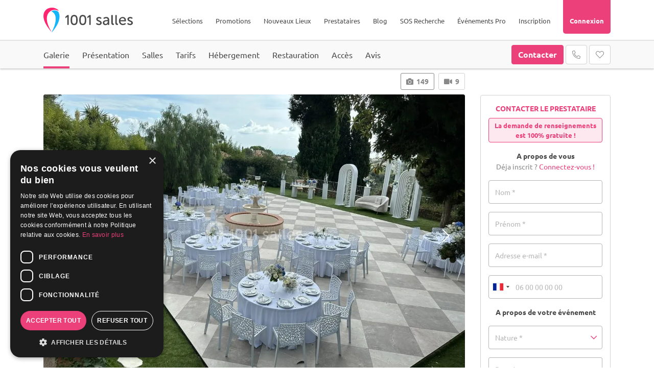

--- FILE ---
content_type: text/html; charset=UTF-8
request_url: https://www.1001salles.com/mariage/30485-bastide-de-cremat.aspx
body_size: 42130
content:
<!doctype html>
<html lang="FR">
<head>
    <meta charset="utf-8">
	<meta http-equiv="X-UA-Compatible" content="IE=edge" />
	<meta name="viewport" content="width=device-width, initial-scale=1" />

	<title>Bastide de Cremat à Nice (06000) - Location de salle pour mariage</title>

	<meta name="description" content="Evénement exceptionnel = Lieu exceptionnel ! Réservez votre salle dans l'un des plus beaux sites de Nice (06000). Capacité : 25 à 150 - Contact rapide" />
	
	<meta name="robots" content="index,follow" />	
	<meta name="language" content="FR" />

	<meta property="og:site_name" content="1001 Salles" />
	<meta property="og:type" content="website" />
	<meta property="og:title" content="Bastide de Cremat à Nice (06000) - Location de salle pour mariage" />
	<meta property="og:url" content="https://www.1001salles.com/mariage/30485-bastide-de-cremat.aspx" />
	<meta property="og:description" content="Evénement exceptionnel = Lieu exceptionnel ! Réservez votre salle dans l'un des plus beaux sites de Nice (06000). Capacité : 25 à 150 - Contact rapide" />
	<meta property='og:image' content='https://www.1001salles.com/images/provider/30485/1728815855_670ba2efe7daf.jpg' />
		<meta property='og:image:width' content='1280' />
		<meta property='og:image:height' content='850' />
	<meta name="twitter:card" content="summary_large_image" />
	
	<meta name="theme-color" content="#F8236D"/>
	<meta name="mobile-web-app-capable" content="yes" />
	<meta name="apple-mobile-web-app-title" content="1001 Salles" />
	
			<link rel="apple-touch-icon" sizes="152x152" href="https://www.1001salles.com/images/pwa/apple-152.png">
		<link rel="apple-touch-icon" sizes="180x180" href="https://www.1001salles.com/images/pwa/apple-180.png">
		<link rel="apple-touch-icon" sizes="167x167" href="https://www.1001salles.com/images/pwa/apple-167.png">
		<link rel="apple-touch-icon" sizes="80x80" href="https://www.1001salles.com/images/pwa/apple-80.png">
		<link rel="apple-touch-icon" sizes="512x512" href="https://www.1001salles.com/images/pwa/apple-512.png">
		<link rel="apple-touch-startup-image" media="screen and (device-width: 430px) and (device-height: 932px) and (-webkit-device-pixel-ratio: 3) and (orientation: landscape)" href="https://www.1001salles.com/images/pwa/1001salles/iPhone_15_Pro_Max__iPhone_15_Plus__iPhone_14_Pro_Max_landscape.png">
		<link rel="apple-touch-startup-image" media="screen and (device-width: 393px) and (device-height: 852px) and (-webkit-device-pixel-ratio: 3) and (orientation: landscape)" href="https://www.1001salles.com/images/pwa/1001salles/iPhone_15_Pro__iPhone_15__iPhone_14_Pro_landscape.png">
		<link rel="apple-touch-startup-image" media="screen and (device-width: 428px) and (device-height: 926px) and (-webkit-device-pixel-ratio: 3) and (orientation: landscape)" href="https://www.1001salles.com/images/pwa/1001salles/iPhone_14_Plus__iPhone_13_Pro_Max__iPhone_12_Pro_Max_landscape.png">
		<link rel="apple-touch-startup-image" media="screen and (device-width: 390px) and (device-height: 844px) and (-webkit-device-pixel-ratio: 3) and (orientation: landscape)" href="https://www.1001salles.com/images/pwa/1001salles/iPhone_14__iPhone_13_Pro__iPhone_13__iPhone_12_Pro__iPhone_12_landscape.png">
		<link rel="apple-touch-startup-image" media="screen and (device-width: 375px) and (device-height: 812px) and (-webkit-device-pixel-ratio: 3) and (orientation: landscape)" href="https://www.1001salles.com/images/pwa/1001salles/iPhone_13_mini__iPhone_12_mini__iPhone_11_Pro__iPhone_XS__iPhone_X_landscape.png">
		<link rel="apple-touch-startup-image" media="screen and (device-width: 414px) and (device-height: 896px) and (-webkit-device-pixel-ratio: 3) and (orientation: landscape)" href="https://www.1001salles.com/images/pwa/1001salles/iPhone_11_Pro_Max__iPhone_XS_Max_landscape.png">
		<link rel="apple-touch-startup-image" media="screen and (device-width: 414px) and (device-height: 896px) and (-webkit-device-pixel-ratio: 2) and (orientation: landscape)" href="https://www.1001salles.com/images/pwa/1001salles/iPhone_11__iPhone_XR_landscape.png">
		<link rel="apple-touch-startup-image" media="screen and (device-width: 414px) and (device-height: 736px) and (-webkit-device-pixel-ratio: 3) and (orientation: landscape)" href="https://www.1001salles.com/images/pwa/1001salles/iPhone_8_Plus__iPhone_7_Plus__iPhone_6s_Plus__iPhone_6_Plus_landscape.png">
		<link rel="apple-touch-startup-image" media="screen and (device-width: 375px) and (device-height: 667px) and (-webkit-device-pixel-ratio: 2) and (orientation: landscape)" href="https://www.1001salles.com/images/pwa/1001salles/iPhone_8__iPhone_7__iPhone_6s__iPhone_6__4.7__iPhone_SE_landscape.png">
		<link rel="apple-touch-startup-image" media="screen and (device-width: 320px) and (device-height: 568px) and (-webkit-device-pixel-ratio: 2) and (orientation: landscape)" href="https://www.1001salles.com/images/pwa/1001salles/4__iPhone_SE__iPod_touch_5th_generation_and_later_landscape.png">
		<link rel="apple-touch-startup-image" media="screen and (device-width: 1024px) and (device-height: 1366px) and (-webkit-device-pixel-ratio: 2) and (orientation: landscape)" href="https://www.1001salles.com/images/pwa/1001salles/12.9__iPad_Pro_landscape.png">
		<link rel="apple-touch-startup-image" media="screen and (device-width: 834px) and (device-height: 1194px) and (-webkit-device-pixel-ratio: 2) and (orientation: landscape)" href="https://www.1001salles.com/images/pwa/1001salles/11__iPad_Pro__10.5__iPad_Pro_landscape.png">
		<link rel="apple-touch-startup-image" media="screen and (device-width: 820px) and (device-height: 1180px) and (-webkit-device-pixel-ratio: 2) and (orientation: landscape)" href="https://www.1001salles.com/images/pwa/1001salles/10.9__iPad_Air_landscape.png">
		<link rel="apple-touch-startup-image" media="screen and (device-width: 834px) and (device-height: 1112px) and (-webkit-device-pixel-ratio: 2) and (orientation: landscape)" href="https://www.1001salles.com/images/pwa/1001salles/10.5__iPad_Air_landscape.png">
		<link rel="apple-touch-startup-image" media="screen and (device-width: 810px) and (device-height: 1080px) and (-webkit-device-pixel-ratio: 2) and (orientation: landscape)" href="https://www.1001salles.com/images/pwa/1001salles/10.2__iPad_landscape.png">
		<link rel="apple-touch-startup-image" media="screen and (device-width: 768px) and (device-height: 1024px) and (-webkit-device-pixel-ratio: 2) and (orientation: landscape)" href="https://www.1001salles.com/images/pwa/1001salles/9.7__iPad_Pro__7.9__iPad_mini__9.7__iPad_Air__9.7__iPad_landscape.png">
		<link rel="apple-touch-startup-image" media="screen and (device-width: 744px) and (device-height: 1133px) and (-webkit-device-pixel-ratio: 2) and (orientation: landscape)" href="https://www.1001salles.com/images/pwa/1001salles/8.3__iPad_Mini_landscape.png">
		<link rel="apple-touch-startup-image" media="screen and (device-width: 430px) and (device-height: 932px) and (-webkit-device-pixel-ratio: 3) and (orientation: portrait)" href="https://www.1001salles.com/images/pwa/1001salles/iPhone_15_Pro_Max__iPhone_15_Plus__iPhone_14_Pro_Max_portrait.png">
		<link rel="apple-touch-startup-image" media="screen and (device-width: 393px) and (device-height: 852px) and (-webkit-device-pixel-ratio: 3) and (orientation: portrait)" href="https://www.1001salles.com/images/pwa/1001salles/iPhone_15_Pro__iPhone_15__iPhone_14_Pro_portrait.png">
		<link rel="apple-touch-startup-image" media="screen and (device-width: 428px) and (device-height: 926px) and (-webkit-device-pixel-ratio: 3) and (orientation: portrait)" href="https://www.1001salles.com/images/pwa/1001salles/iPhone_14_Plus__iPhone_13_Pro_Max__iPhone_12_Pro_Max_portrait.png">
		<link rel="apple-touch-startup-image" media="screen and (device-width: 390px) and (device-height: 844px) and (-webkit-device-pixel-ratio: 3) and (orientation: portrait)" href="https://www.1001salles.com/images/pwa/1001salles/iPhone_14__iPhone_13_Pro__iPhone_13__iPhone_12_Pro__iPhone_12_portrait.png">
		<link rel="apple-touch-startup-image" media="screen and (device-width: 375px) and (device-height: 812px) and (-webkit-device-pixel-ratio: 3) and (orientation: portrait)" href="https://www.1001salles.com/images/pwa/1001salles/iPhone_13_mini__iPhone_12_mini__iPhone_11_Pro__iPhone_XS__iPhone_X_portrait.png">
		<link rel="apple-touch-startup-image" media="screen and (device-width: 414px) and (device-height: 896px) and (-webkit-device-pixel-ratio: 3) and (orientation: portrait)" href="https://www.1001salles.com/images/pwa/1001salles/iPhone_11_Pro_Max__iPhone_XS_Max_portrait.png">
		<link rel="apple-touch-startup-image" media="screen and (device-width: 414px) and (device-height: 896px) and (-webkit-device-pixel-ratio: 2) and (orientation: portrait)" href="https://www.1001salles.com/images/pwa/1001salles/iPhone_11__iPhone_XR_portrait.png">
		<link rel="apple-touch-startup-image" media="screen and (device-width: 414px) and (device-height: 736px) and (-webkit-device-pixel-ratio: 3) and (orientation: portrait)" href="https://www.1001salles.com/images/pwa/1001salles/iPhone_8_Plus__iPhone_7_Plus__iPhone_6s_Plus__iPhone_6_Plus_portrait.png">
		<link rel="apple-touch-startup-image" media="screen and (device-width: 375px) and (device-height: 667px) and (-webkit-device-pixel-ratio: 2) and (orientation: portrait)" href="https://www.1001salles.com/images/pwa/1001salles/iPhone_8__iPhone_7__iPhone_6s__iPhone_6__4.7__iPhone_SE_portrait.png">
		<link rel="apple-touch-startup-image" media="screen and (device-width: 320px) and (device-height: 568px) and (-webkit-device-pixel-ratio: 2) and (orientation: portrait)" href="https://www.1001salles.com/images/pwa/1001salles/4__iPhone_SE__iPod_touch_5th_generation_and_later_portrait.png">
		<link rel="apple-touch-startup-image" media="screen and (device-width: 1024px) and (device-height: 1366px) and (-webkit-device-pixel-ratio: 2) and (orientation: portrait)" href="https://www.1001salles.com/images/pwa/1001salles/12.9__iPad_Pro_portrait.png">
		<link rel="apple-touch-startup-image" media="screen and (device-width: 834px) and (device-height: 1194px) and (-webkit-device-pixel-ratio: 2) and (orientation: portrait)" href="https://www.1001salles.com/images/pwa/1001salles/11__iPad_Pro__10.5__iPad_Pro_portrait.png">
		<link rel="apple-touch-startup-image" media="screen and (device-width: 820px) and (device-height: 1180px) and (-webkit-device-pixel-ratio: 2) and (orientation: portrait)" href="https://www.1001salles.com/images/pwa/1001salles/10.9__iPad_Air_portrait.png">
		<link rel="apple-touch-startup-image" media="screen and (device-width: 834px) and (device-height: 1112px) and (-webkit-device-pixel-ratio: 2) and (orientation: portrait)" href="https://www.1001salles.com/images/pwa/1001salles/10.5__iPad_Air_portrait.png">
		<link rel="apple-touch-startup-image" media="screen and (device-width: 810px) and (device-height: 1080px) and (-webkit-device-pixel-ratio: 2) and (orientation: portrait)" href="https://www.1001salles.com/images/pwa/1001salles/10.2__iPad_portrait.png">
		<link rel="apple-touch-startup-image" media="screen and (device-width: 768px) and (device-height: 1024px) and (-webkit-device-pixel-ratio: 2) and (orientation: portrait)" href="https://www.1001salles.com/images/pwa/1001salles/9.7__iPad_Pro__7.9__iPad_mini__9.7__iPad_Air__9.7__iPad_portrait.png">
		<link rel="apple-touch-startup-image" media="screen and (device-width: 744px) and (device-height: 1133px) and (-webkit-device-pixel-ratio: 2) and (orientation: portrait)" href="https://www.1001salles.com/images/pwa/1001salles/8.3__iPad_Mini_portrait.png">
				<link rel="canonical" href="https://www.1001salles.com/mariage/30485-bastide-de-cremat.aspx" />
				<link rel="shortcut icon" href="https://www.1001salles.com/images/logo/favicon.ico">
		
    <link rel="stylesheet" href="https://www.1001salles.com/css/bootstrap.min.css?1719779609">
    <link rel="stylesheet" href="https://www.1001salles.com/css/bootstrap.select.min.css?1719779609">
    <link rel="stylesheet" href="https://www.1001salles.com/css/datatables.min.css?1719779609">
    <link rel="stylesheet" href="https://www.1001salles.com/css/datatables.responsive.min.css?1719779609">
    <link rel="stylesheet" href="https://www.1001salles.com/css/mobile-autocomplete.min.css?1719779609">
    <link rel="stylesheet" href="https://www.1001salles.com/css/calendar-booking.min.css?1719779609">
	<link rel="stylesheet" href="https://www.1001salles.com/css/owl.carousel.min.css?1719779609">
	<link rel="stylesheet" href="https://www.1001salles.com/css/owl.theme.default.min.css?1719779609">
	<link rel="stylesheet" href="https://www.1001salles.com/css/intlTelInput.min.css?1719779609">
	<link rel="stylesheet" href="https://www.1001salles.com/css/ion.rangeSlider.min.css?1719779609">
	<link rel="stylesheet" href="https://www.1001salles.com/css/app.min.css?1766148592">

	
    <link rel="stylesheet" href="https://www.1001salles.com/css/fonts/ubuntu/ubuntu.min.css?1728277404" media="none" onload="if(media!='all')media='all'">
	<noscript><link rel="stylesheet" href="https://www.1001salles.com/css/fonts/ubuntu/ubuntu.min.css?1728277404"></noscript>

    <link rel="stylesheet" href="https://www.1001salles.com/css/fonts/font-awesome/font-awesome.min.css?1728277402" media="none" onload="if(media!='all')media='all'">
    <noscript><link rel="stylesheet" href="https://www.1001salles.com/css/fonts/font-awesome/font-awesome.min.css?1728277402"></noscript>

	<link rel="stylesheet" href="https://www.1001salles.com/css/scrollbar.min.css?1719779609" media="none" onload="if(media!='all')media='all'">
	<noscript><link rel="stylesheet" href="https://www.1001salles.com/css/scrollbar.min.css?1719779609"></noscript>

	<link rel="stylesheet" href="https://www.1001salles.com/css/fancybox.min.css?1719779609" media="none" onload="if(media!='all')media='all'">
	<noscript><link rel="stylesheet" href="https://www.1001salles.com/css/fancybox.min.css?1719779609"></noscript>

	<link rel="stylesheet" href="https://www.1001salles.com/css/swal.min.css?1719779610" media="none" onload="if(media!='all')media='all'">
	<noscript><link rel="stylesheet" href="https://www.1001salles.com/css/swal.min.css?1719779610"></noscript>

	<link rel="stylesheet" href="https://www.1001salles.com/css/jquery-ui.min.css?1719779609" media="none" onload="if(media!='all')media='all'">
	<noscript><link rel="stylesheet" href="https://www.1001salles.com/css/jquery-ui.min.css?1719779609"></noscript>

	<link rel="stylesheet" href="https://www.1001salles.com/css/cropper.min.css?1719779610" media="none" onload="if(media!='all')media='all'">
	<noscript><link rel="stylesheet" href="https://www.1001salles.com/css/cropper.min.css?1719779610"></noscript>

	<link rel="stylesheet" href="https://www.1001salles.com/css/leaflet.min.css?1719779609" media="none" onload="if(media!='all')media='all'">
	<noscript><link rel="stylesheet" href="https://www.1001salles.com/css/leaflet.min.css?1719779609"></noscript>

	<link rel="stylesheet" href="https://www.1001salles.com/css/leaflet.markercluster.min.css?1719779609" media="none" onload="if(media!='all')media='all'">
	<noscript><link rel="stylesheet" href="https://www.1001salles.com/css/leaflet.markercluster.min.css?1719779609"></noscript>

	<link rel="stylesheet" href="https://www.1001salles.com/css/leaflet.markercluster.default.min.css?1719779609" media="none" onload="if(media!='all')media='all'">
	<noscript><link rel="stylesheet" href="https://www.1001salles.com/css/leaflet.markercluster.default.min.css?1719779609"></noscript>

	<link rel="stylesheet" href="https://www.1001salles.com/css/bootstrap-datepicker.min.css?1719779609" media="none" onload="if(media!='all')media='all'">
	<noscript><link rel="stylesheet" href="https://www.1001salles.com/css/bootstrap-datepicker.min.css?1719779609"></noscript>

	<link rel="stylesheet" href="https://www.1001salles.com/css/datepicker-in-fullscreen.min.css?1719779609" media="none" onload="if(media!='all')media='all'">
	<noscript><link rel="stylesheet" href="https://www.1001salles.com/css/datepicker-in-fullscreen.min.css?1719779609"></noscript>

	<link rel="stylesheet" href="https://www.1001salles.com/css/snackbar.min.css?1719779609" media="none" onload="if(media!='all')media='all'">
	<noscript><link rel="stylesheet" href="https://www.1001salles.com/css/snackbar.min.css?1719779609"></noscript>

	<link rel="stylesheet" href="https://www.1001salles.com/css/fileupload.min.css?1719779609" media="none" onload="if(media!='all')media='all'">
	<noscript><link rel="stylesheet" href="https://www.1001salles.com/css/fileupload.min.css?1719779609"></noscript>

	<link rel="stylesheet" href="https://www.1001salles.com/css/fullcalendar.min.css?1719779609" media="none" onload="if(media!='all')media='all'">
	<noscript><link rel="stylesheet" href="https://www.1001salles.com/css/fullcalendar.min.css?1719779609"></noscript>

			<link rel="manifest" href="https://www.1001salles.com/manifest.json" crossorigin="use-credentials">
					<!-- COOKIE SCRIPT -->
			<script type="text/javascript" charset="UTF-8" src="//cdn.cookie-script.com/s/09db559f203a5bb718ba5d3b9bc60139.js"></script>

			<!-- CLARITY -->
			<script type="text/javascript">
				(function(c,l,a,r,i,t,y){
					c[a]=c[a]||function(){(c[a].q=c[a].q||[]).push(arguments)};
					t=l.createElement(r);t.async=1;t.src='https://www.clarity.ms/tag/'+i;
					y=l.getElementsByTagName(r)[0];y.parentNode.insertBefore(t,y);
				})(window, document, "clarity", "script", "exah16vhsn");
			</script>
			
			<!-- FACEBOOK PIXEL -->
			<script>
				!function(f,b,e,v,n,t,s)
				{if(f.fbq)return;n=f.fbq=function(){n.callMethod?
				n.callMethod.apply(n,arguments):n.queue.push(arguments)};
				if(!f._fbq)f._fbq=n;n.push=n;n.loaded=!0;n.version='2.0';
				n.queue=[];t=b.createElement(e);t.async=!0;
				t.src=v;s=b.getElementsByTagName(e)[0];
				s.parentNode.insertBefore(t,s)}(window, document,'script',
				'https://connect.facebook.net/en_US/fbevents.js');
				fbq('init', '252203098992989');
				fbq('track', 'PageView');
			</script>
			<noscript><img height="1" width="1" style="display:none" src="https://www.facebook.com/tr?id=252203098992989&ev=PageView&noscript=1"/></noscript>
			
			<!-- GOOGLE TAG MANAGER -->
			<script>
				(function(w,d,s,l,i){w[l]=w[l]||[];w[l].push({'gtm.start':
				new Date().getTime(),event:'gtm.js'});var f=d.getElementsByTagName(s)[0],
				j=d.createElement(s),dl=l!='dataLayer'?'&l='+l:'';j.async=true;j.src=
				'https://www.googletagmanager.com/gtm.js?id='+i+dl;f.parentNode.insertBefore(j,f);
				})(window,document,'script','dataLayer','GTM-KLLP3J3');
			</script>
			<noscript><iframe src="https://www.googletagmanager.com/ns.html?id=GTM-KLLP3J3"  height="0" width="0" style="display:none;visibility:hidden"></iframe></noscript>

                    
			<!-- GOOGLE TAG -->
			<script async src="https://www.googletagmanager.com/gtag/js?id=AW-1072534998"></script>
			<script>
				window.dataLayer = window.dataLayer || [];
				function gtag(){dataLayer.push(arguments);}
				
				/*gtag('consent', 'default', {
					'ad_storage': 'denied',
					'ad_user_data': 'denied',
					'ad_personalization': 'denied',
					'analytics_storage': 'denied',
					'wait_for_update': 500
				});
				
				gtag('set', 'url_passthrough', true);*/
				
				gtag('js', new Date());

				 gtag('config', 'AW-1072534998');gtag('config', 'G-RVJJPJD91G');			</script>

			<!-- BING TAG -->
							<script>(function(w,d,t,r,u){var f,n,i;w[u]=w[u]||[],f=function(){var o={ti:"22006357"};o.q=w[u],w[u]=new UET(o),w[u].push("pageLoad")},n=d.createElement(t),n.src=r,n.async=1,n.onload=n.onreadystatechange=function(){var s=this.readyState;s&&s!=="loaded"&&s!=="complete"||(f(),n.onload=n.onreadystatechange=null)},i=d.getElementsByTagName(t)[0],i.parentNode.insertBefore(n,i)})(window,document,"script","//bat.bing.com/bat.js","uetq");</script>
				</head>
<body>
<!-- BLOCK ADMIN CONNECTED -->
<div class="header-top">
        <nav class="menu-mobile">
        <div class="top-bar">
            <div class="container">
                <div class="row">
                    <div class="col-6">
                        <span class="float-left font-weight-bold text-uppercase">Menu</span>
                    </div>
                    <div class="col-6">
                        <span class="float-right" id="close-menu-mobile"><i class="fa fa-times"></i></span>
                    </div>
                </div>
            </div>
        </div>
        <div class="container">
            <div class="row mt-5">
                					<div class="col-12 links text-center">
													<div class="accordion" id="accordion-menu-selection">	
								<div class="card" id="accordion-menu-selection-1">
									<div class="card-header" id="heading-1" data-toggle="collapse" data-target="#collapse-1" aria-expanded="false" aria-controls="collapse-1">
										Sélections
									</div>
									<div id="collapse-1" class="collapse" aria-labelledby="heading-1" data-parent="#accordion-menu-selection">
										<div class="card-body text-center mt-3">
											<p class="font-weight-bold fs-20 lh-20 mb-0">
												Vos types de salles
											</p>
											<p class="font-weight-bold fs-15 mb-2">
												<i>Événements privés</i>
											</p>
											<ul class="mb-3">
												<li>
													<span title="68747470733a2f2f7777772e3130303173616c6c65732e636f6d2f73616c6c652d64652d6d6172696167652d322d6672616e63652d702e68746d6c" class="obfCare fs-13">Salles de mariage</span>
												</li>
												<li>
													<span title="68747470733a2f2f7777772e3130303173616c6c65732e636f6d2f6c6f636174696f6e2d64652d73616c6c652d322d6672616e63652d702e68746d6c" class="obfCare fs-13">Location de salle</span>
												</li>
												<li>
													<span title="68747470733a2f2f7777772e3130303173616c6c65732e636f6d2f73616c6c652d64652d726563657074696f6e2d322d6672616e63652d702e68746d6c" class="obfCare fs-13">Salles de réception</span>
												</li>
												<li>
													<span title="68747470733a2f2f7777772e3130303173616c6c65732e636f6d2f73616c6c652d616e6e6976657273616972652d322d6672616e63652d702e68746d6c" class="obfCare fs-13">Salles d'anniversaire</span>
												</li>
												<li>
													<span title="68747470733a2f2f7777772e3130303173616c6c65732e636f6d2f73616c6c652d6465732d66657465732d322d6672616e63652d702e68746d6c" class="obfCare fs-13">Salles des Fêtes</span>
												</li>
												<li>
													<span title="68747470733a2f2f7777772e3130303173616c6c65732e636f6d2f312d646f6d61696e652d73616c6c652d64652d6d6172696167652d322d6672616e63652d702e68746d6c" class="obfCare fs-13">Domaine pour mariage</span>
												</li>
												<li>
													<span title="68747470733a2f2f7777772e3130303173616c6c65732e636f6d2f312d636861746561752d73616c6c652d64652d6d6172696167652d322d6672616e63652d702e68746d6c" class="obfCare fs-13">Chateaux pour mariage</span>
												</li>
												<li>
													<span title="68747470733a2f2f7777772e3130303173616c6c65732e636f6d2f312d72657374617572616e742d73616c6c652d64652d6d6172696167652d322d6672616e63652d702e68746d6c" class="obfCare fs-13">Restaurant pour mariage</span>
												</li>
												<li>
													<span title="68747470733a2f2f7777772e3130303173616c6c65732e636f6d2f312d72657374617572616e742d73616c6c652d616e6e6976657273616972652d322d6672616e63652d702e68746d6c" class="obfCare fs-13">Restaurant pour anniversaire</span>
												</li>
											</ul>
											<p class="font-weight-bold fs-20 lh-20 mb-0">
												Vos TOP Lieux
											</p>
											<p class="font-weight-bold fs-15 mb-2">
												<i>Événements privés</i>
											</p>
																							<ul class="mb-3">
													<li>
														<span title="68747470733a2f2f7777772e3130303173616c6c65732e636f6d2f6d6172696167652f6c652d6d616e6f69722d6465732d6379676e65732e61737078" class="obfCare fs-13">Manoir des Cygnes</span>
													</li>
													<li>
														<span title="68747470733a2f2f7777772e3130303173616c6c65732e636f6d2f6d6172696167652f35393630332d7468652d706c6163652d726f6f66746f702e61737078" class="obfCare fs-13">The Place Rooftop</span>
													</li>
													<li>
														<span title="68747470733a2f2f7777772e3130303173616c6c65732e636f6d2f6d6172696167652f36313235302d6c2d656e766f6c2e61737078" class="obfCare fs-13">L'Envol de la Philharmonie</span>
													</li>
													<li>
														<span title="68747470733a2f2f7777772e3130303173616c6c65732e636f6d2f6d6172696167652f6c612d6261737469652d64652d6c612d6a6f6e63686572652e61737078" class="obfCare fs-13">La Bastie de la Jonchère</span>
													</li>
													<li>
														<span title="68747470733a2f2f7777772e3130303173616c6c65732e636f6d2f6d6172696167652f36303639322d6c652d636861746561752d64652d6861632e61737078" class="obfCare fs-13">Le Château de Hac</span>
													</li>
													<li>
														<span title="68747470733a2f2f7777772e3130303173616c6c65732e636f6d2f6d6172696167652f6c652d646f6d61696e652d64752d67656d2e61737078" class="obfCare fs-13">Le Domaine du Gem</span>
													</li>
													<li>
														<span title="68747470733a2f2f7777772e3130303173616c6c65732e636f6d2f6d6172696167652f6c612d6772616e67652d65742d6c612d6c696e696572652d6c612d6665726d652d64752d6772616e642d6368656d696e2e61737078" class="obfCare fs-13">La Grange et la Linière</span>
													</li>
													<li>
														<span title="68747470733a2f2f7777772e3130303173616c6c65732e636f6d2f6d6172696167652f6c652d646f6d61696e652d64752d726f636865722e61737078" class="obfCare fs-13">Domaine du Rocher</span>
													</li>
													<li>
														<span title="68747470733a2f2f7777772e3130303173616c6c65732e636f6d2f6d6172696167652f6c2d6170706172742d74657272617373652d6465732d6368616d70732e61737078" class="obfCare fs-13">L'Appart Terrasse des Champs</span>
													</li>
													<li>
														<span title="68747470733a2f2f7777772e3130303173616c6c65732e636f6d2f6d6172696167652f36303931382d636861746561752d642d6865726d6976616c2e61737078" class="obfCare fs-13">Château d’Hermival</span>
													</li>
												</ul>
																							<p class="font-weight-bold fs-20 lh-20 mb-0">
												Vos types de salles
											</p>
											<p class="font-weight-bold fs-15 mb-2">
												<i>Événements professionnels</i>
											</p>
											<ul class="mb-3">
												<li>
													<span title="68747470733a2f2f7777772e3130303173616c6c65732e636f6d2f73616c6c652d64652d73656d696e616972652d332d6672616e63652d702e68746d6c" class="obfCare fs-13">Salles de séminaire</span>
												</li>
												<li>
													<span title="68747470733a2f2f7777772e3130303173616c6c65732e636f6d2f73616c6c652d64652d636f6e666572656e63652d332d6672616e63652d702e68746d6c" class="obfCare fs-13">Salles de conférence</span>
												</li>
												<li>
													<span title="68747470733a2f2f7777772e3130303173616c6c65732e636f6d2f73616c6c652d64652d7265756e696f6e2d332d6672616e63652d702e68746d6c" class="obfCare fs-13">Salle de réunion</span>
												</li>
												<li>
													<span title="68747470733a2f2f7777772e3130303173616c6c65732e636f6d2f73616c6c652d64652d666f726d6174696f6e2d332d6672616e63652d702e68746d6c" class="obfCare fs-13">Salle de formation</span>
												</li>
												<li>
													<span title="68747470733a2f2f7777772e3130303173616c6c65732e636f6d2f686f74656c2d73656d696e616972652d332d6672616e63652d702e68746d6c" class="obfCare fs-13">Hôtels pour séminaire</span>
												</li>
												<li>
													<span title="68747470733a2f2f7777772e3130303173616c6c65732e636f6d2f312d636861746561752d73616c6c652d64652d73656d696e616972652d332d6672616e63652d702e68746d6c" class="obfCare fs-13">Châteaux pour séminaire</span>
												</li>
												<li>
													<span title="68747470733a2f2f7777772e3130303173616c6c65732e636f6d2f312d72657374617572616e742d73616c6c652d64652d73656d696e616972652d332d6672616e63652d702e68746d6c" class="obfCare fs-13">Restaurants pour séminaire</span>
												</li>
											</ul>
											<p class="font-weight-bold fs-20 lh-20 mb-0">
												Vos TOP Lieux
											</p>
											<p class="font-weight-bold fs-15 mb-2">
												<i>Événements professionnels</i>
											</p>
																								<ul class="mb-3">
														<li>
															<span title="68747470733a2f2f7777772e3130303173616c6c65732e636f6d2f73656d696e616972652f36313338352d657370616365732d4d6f6e747061726e617373652e61737078" class="obfCare fs-13">Espaces Montparnasse</span>
														</li>
														<li>
															<span title="68747470733a2f2f7777772e3130303173616c6c65732e636f6d2f70726f2f64657374696e6174696f6e2f33313538372d636f72736963612d636f6e76656e74696f6e2d6275726561752e61737078" class="obfCare fs-13">Agence du Tourisme de Corse</span>
														</li>
														<li>
															<span title="68747470733a2f2f7777772e3130303173616c6c65732e636f6d2f73656d696e616972652f33303634382d726f79616c2d6861696e6175742d7370612d7265736f72742e61737078" class="obfCare fs-13">Royal Hainaut Spa & Resort</span>
														</li>
														<li>
															<span title="68747470733a2f2f7777772e3130303173616c6c65732e636f6d2f73656d696e616972652f636173696e6f2d64652d726f7961742e61737078" class="obfCare fs-13">Casino de Royat</span>
														</li>
														<li>
															<span title="68747470733a2f2f7777772e3130303173616c6c65732e636f6d2f73656d696e616972652f70617468652d62656c6c65636f75722e61737078" class="obfCare fs-13">Pathé Bellecour</span>
														</li>
														<li>
															<span title="68747470733a2f2f7777772e3130303173616c6c65732e636f6d2f73656d696e616972652f7a656e6974682d64652d70617269732d6c612d76696c6c657474652e61737078" class="obfCare fs-13">Zénith Paris la Villette</span>
														</li>
														<li>
															<span title="68747470733a2f2f7777772e3130303173616c6c65732e636f6d2f73656d696e616972652f6e6f772d636f776f726b696e672d64652d6c696c6c652e61737078" class="obfCare fs-13">Now Coworking de Lille</span>
														</li>
														<li>
															<span title="68747470733a2f2f7777772e3130303173616c6c65732e636f6d2f73656d696e616972652f617669676e6f6e2d636f6e677265732d70616c6169732d6465732d70617065732d706172632d6578706f2e61737078" class="obfCare fs-13">Avignon Congès Palais des Papes</span>
														</li>
														<li>
															<span title="68747470733a2f2f7777772e3130303173616c6c65732e636f6d2f73656d696e616972652f677573746176652d76656465747465732d64652d70617269732e61737078" class="obfCare fs-13">Gustave Vedettes de Paris</span>
														</li>
														<li>
															<span title="68747470733a2f2f7777772e3130303173616c6c65732e636f6d2f73656d696e616972652f70617269732d79616368742d6d6172696e612e61737078" class="obfCare fs-13">Paris Yacht Marina</span>
														</li>
														<li>
															<span title="68747470733a2f2f7777772e3130303173616c6c65732e636f6d2f73656d696e616972652f686f74656c2d65726d69746167652d657669616e2d7265736f72742e61737078" class="obfCare fs-13">Hôtel Ermitage - Evian Resort</span>
														</li>
														<li>
															<span title="68747470733a2f2f7777772e3130303173616c6c65732e636f6d2f73656d696e616972652f36343337332d6c652d73616c6f6e2d6465732d6c756d69657265732e61737078" class="obfCare fs-13">Salon des lumières</span>
														</li>
													</ul>
																								<p class="font-weight-bold fs-20 lh-20 mb-0">
												Vos recherches
											</p>
											<p class="font-weight-bold fs-15 mb-2">
												<i>Les plus populaires</i>
											</p>
																							<ul>
													<li>
														<span title="68747470733a2f2f7777772e3130303173616c6c65732e636f6d2f73616c6c652d6465732d66657465732d322d70617269732d642e68746d6c" class="obfCare fs-13">Salle de fêtes à Paris</span>
													</li>
													<li>
														<span title="68747470733a2f2f7777772e3130303173616c6c65732e636f6d2f73616c6c652d616e6e6976657273616972652d322d696c652d64652d6672616e63652d722e68746d6c" class="obfCare fs-13">Salle d'anniversaire en Ile de France</span>
													</li>
													<li>
														<span title="68747470733a2f2f7777772e3130303173616c6c65732e636f6d2f73616c6c652d64652d6d6172696167652d322d7365696e652d65742d6d61726e652d642e68746d6c" class="obfCare fs-13">Salle de mariage en Seine et Marne</span>
													</li>
													<li>
														<span title="68747470733a2f2f7777772e3130303173616c6c65732e636f6d2f73616c6c652d64652d73656d696e616972652d332d70617269732d642e68746d6c" class="obfCare fs-13">Salle de Séminaire à Paris</span>
													</li>
													<li>
														<span title="68747470733a2f2f7777772e3130303173616c6c65732e636f6d2f73616c6c652d64652d6d6172696167652d322d6c796f6e2d762e68746d6c" class="obfCare fs-13">Salle de mariage à Lyon</span>
													</li>
													<li>
														<span title="68747470733a2f2f7777772e3130303173616c6c65732e636f6d2f73616c6c652d6465732d66657465732d322d6d61727365696c6c652d762e68746d6c" class="obfCare fs-13">Salle de fêtes à Marseille</span>
													</li>
													<li>
														<span title="68747470733a2f2f7777772e3130303173616c6c65732e636f6d2f73616c6c652d64652d726563657074696f6e2d322d6e6f72642d642e68746d6c" class="obfCare fs-13">Salle de réception dans le Nord</span>
													</li>
													<li>
														<span title="68747470733a2f2f7777772e3130303173616c6c65732e636f6d2f73616c6c652d64652d6d6172696167652d322d72656e6e65732d762e68746d6c" class="obfCare fs-13">Salle de mariage Rennes</span>
													</li>
													<li>
														<span title="68747470733a2f2f7777772e3130303173616c6c65732e636f6d2f73616c6c652d64652d726563657074696f6e2d322d746f756c6f7573652d762e68746d6c" class="obfCare fs-13">Salle de réception à Toulouse</span>
													</li>
													<li>
														<span title="68747470733a2f2f7777772e3130303173616c6c65732e636f6d2f73616c6c652d64652d6d6172696167652d322d626f7264656175782d762e68746d6c" class="obfCare fs-13">Salle de mariage sur Bordeaux</span>
													</li>
													<li>
														<span title="68747470733a2f2f7777772e3130303173616c6c65732e636f6d2f73616c6c652d64652d6d6172696167652d322d6d6f6e7470656c6c6965722d762e68746d6c" class="obfCare fs-13">Salle de mariage sur Montpellier</span>
													</li>
													<li>
														<span title="68747470733a2f2f7777772e3130303173616c6c65732e636f6d2f73616c6c652d64652d6d6172696167652d322d7976656c696e65732d642e68746d6c" class="obfCare fs-13">Salle de mariage dans les Yvelines</span>
													</li>
													<li>
														<span title="68747470733a2f2f7777772e3130303173616c6c65732e636f6d2f73616c6c652d64652d726563657074696f6e2d322d76616c2d642d6f6973652d642e68746d6c" class="obfCare fs-13">Réception dans le Val d'Oise</span>
													</li>
													<li>
														<span title="68747470733a2f2f7777772e3130303173616c6c65732e636f6d2f73616c6c652d64652d6d6172696167652d322d6e616e7465732d762e68746d6c" class="obfCare fs-13">Mariage à Nantes</span>
													</li>
													<li>
														<span title="68747470733a2f2f7777772e3130303173616c6c65732e636f6d2f73616c6c652d64652d726563657074696f6e2d322d6573736f6e6e652d642e68746d6c" class="obfCare fs-13">Salle de réception en Essonne</span>
													</li>
													<li>
														<span title="68747470733a2f2f7777772e3130303173616c6c65732e636f6d2f73616c6c652d64652d6d6172696167652d322d7374726173626f7572672d762e68746d6c" class="obfCare fs-13">Salle de mariage à Strasbourg</span>
													</li>
												</ul>
																						</div>
									</div>
								</div>
							</div>
													<span title="68747470733a2f2f7777772e3130303173616c6c65732e636f6d2f70726f6d6f74696f6e73" class="obfCare mt-3">
							Promotions						</span>
													<span title="68747470733a2f2f7777772e3130303173616c6c65732e636f6d2f6e6f7576656c6c65732d73616c6c6573" class="obfCare mt-3">
								Nouveaux Lieux							</span>
														<span title="68747470733a2f2f7777772e3130303173616c6c65732e636f6d2f707265737461746169726573" class="obfCare mt-3">
								Prestataires							</span>
													<span title="68747470733a2f2f7777772e3130303173616c6c65732e636f6d2f626c6f672f" class="obfCare mt-3">
							Blog						</span>
						<span title="68747470733a2f2f7777772e3130303173616c6c65732e636f6d2f736f732d726563686572636865" class="obfCare mt-3">
							SOS Recherche						</span>
													<span title="68747470733a2f2f7777772e3130303173616c6c65732e636f6d2f70726f2f" class="obfCare mt-3">
								Événements Pro							</span>
													<hr class="mt-4" />
					</div>
                    <div class="col-12 text-center mt-4">
                        <span class="btn btn-primary open-login">Connexion</span>
                    </div>

                    <div class="col-12 text-center mt-2">
                        <span title="68747470733a2f2f7777772e3130303173616c6c65732e636f6d2f696e736372697074696f6e" class="obfCare btn btn-outline-primary">Inscription organisateur d'événement</span>
                    </div>
                    <div class="col-12 text-center mt-2">
                        <span title="68747470733a2f2f7777772e3130303173616c6c65732e636f6d2f696e736372697074696f6e2d70726f66657373696f6e6e656c" class="obfCare btn btn-outline-primary">Inscription Professionnel</span>
                    </div>
                    					<div class="col-12 text-center mt-4 mb-3">
						<span title="68747470733a2f2f7777772e66616365626f6f6b2e636f6d2f3130303173616c6c65732e636f" class="obfCare" target="_blank">
							<i class="fab fa-facebook-square"></i>
						</span>
						&nbsp;
						<span title="68747470733a2f2f7777772e696e7374616772616d2e636f6d2f3130303173616c6c65732e636f2f" class="obfCare" target="_blank">
							<i class="fab fa-instagram"></i>
						</span>
					</div>
					            </div>
        </div>
    </nav>
    <nav class="main-menu fixed">
        <div class="container">
            <div class="row">
                <div class="col-md-12">
					<div class="position-relative">
						<div class="login">
							<div class="arrow"></div>
							<div class="top-bar">
								<div class="container">
									<div class="row">
										<div class="col-6">
											<span class="float-left font-weight-bold text-uppercase">Mon Compte</span>
										</div>
										<div class="col-6">
											<span class="float-right c-pointer d-xl-none" id="close-login"><i class="fa fa-times"></i></span>
										</div>
									</div>
								</div>
							</div>
							<div class="container">
								<div class="row mt-3">
									<div class="col-12">
										<div id="div-form-login">
											<form id="form-login">
												<input type="hidden" class="form-control" name="form-login-id-site" id="form-login-id-site" value="1" />
												<div class="form-group has-label">
													<i class="far fa-user-alt"></i>
													<label for="form-login-login" class="form-label">Identifiant ou e-mail *</label>
													<input type="text" class="form-control" name="form-login-login" id="form-login-login" />
													<div class="invalid-feedback"></div>
												</div>

												<div class="form-group has-label password-toggle-hide">
                                                    <i class="fa fa-eye pointer"></i>
													<label for="form-login-password" class="form-label">Mot de passe *</label>
													<input type="password" class="form-control" name="form-login-password" id="form-login-password" />
													<div class="invalid-feedback"></div>
												</div>
												<div class="form-group">
													<input type="submit" class="btn btn-primary w-100" value="Connexion" />
												</div>
											</form>
											<div class="form-group">
												<span title="68747470733a2f2f7777772e3130303173616c6c65732e636f6d2f696e736372697074696f6e" class="obfCare btn btn-outline-primary w-100">Créer un compte</span>
											</div>
											<p class="text-center fs-13 c-pointer forgot-password mb-sm-3 mb-md-0">Mot de passe oublié ?</p>
										</div>
										<div id="div-form-password" class="d-none">
											<p class="fs-13 mb-0">Un trou de mémoire ?</p>
											<p class="fs-13">Renseignez votre adresse e-mail, nous vous guiderons pour le réinitialiser.</p>
											<form id="form-password">
												<input type="hidden" class="form-control" name="form-password-id-site" id="form-password-id-site" value="1" />
												<div class="form-group has-label">
													<i class="far fa-user-alt"></i>
													<label for="form-password-mail" class="form-label">Adresse e-mail *</label>
													<input type="text" class="form-control" name="form-password-mail" id="form-password-mail" />
													<div class="invalid-feedback"></div>
												</div>
												<div class="form-group">
													<input type="submit" class="btn btn-primary w-100" value="Réinitialiser" />
												</div>
											</form>
											<p class="text-center fs-13 c-pointer unforgot-password mb-sm-3 mb-md-0">Retour à la connexion</p>
										</div>
									</div>
								</div>
							</div>
						</div>
													<a href="https://www.1001salles.com/">
								<img src="https://www.1001salles.com/images/logo/logo-alt.svg" alt="" title="Logo 1001 Salles" class="logo">							</a>
													<div class="menu-burger">
							<img src="https://www.1001salles.com/images/ico/bars-alt.svg" alt="" title="Menu Mobile 1001 Salles">						</div>
												<div class="menu">
															<span class="btn open-login">
									Connexion								</span>
																	<span class="elm has-sub-menu ">
										Inscription										<ul class="menu-sub">
											<li>
												<span title="68747470733a2f2f7777772e3130303173616c6c65732e636f6d2f696e736372697074696f6e" class="obfCare">
													<i class="far fa-user-circle"></i>&nbsp;&nbsp; Organisateur d'événement												</span>
											</li>
											<li>
												<span title="68747470733a2f2f7777772e3130303173616c6c65732e636f6d2f696e736372697074696f6e2d70726f66657373696f6e6e656c" class="obfCare">
													<i class="far fa-briefcase"></i>&nbsp;&nbsp; Professionnel												</span>
											</li>
										</ul>
									</span>
																			<span title="68747470733a2f2f7777772e3130303173616c6c65732e636f6d2f70726f2f" class="obfCare">
											<span class="elm">
												Événements Pro											</span>
										</span>
																				<span title="68747470733a2f2f7777772e3130303173616c6c65732e636f6d2f736f732d726563686572636865" class="obfCare">
											<span class="elm ">
												SOS Recherche											</span>
										</span>
																			<span title="68747470733a2f2f7777772e3130303173616c6c65732e636f6d2f626c6f672f" class="obfCare">
										<span class="elm ">
											Blog										</span>
									</span>
																			<span title="68747470733a2f2f7777772e3130303173616c6c65732e636f6d2f707265737461746169726573" class="obfCare">
											<span class="elm ">
												Prestataires											</span>
										</span>
																				<span title="68747470733a2f2f7777772e3130303173616c6c65732e636f6d2f6e6f7576656c6c65732d73616c6c6573" class="obfCare">
											<span class="elm ">
												Nouveaux Lieux											</span>
										</span>
																			<span title="68747470733a2f2f7777772e3130303173616c6c65732e636f6d2f70726f6d6f74696f6e73" class="obfCare">
										<span class="elm ">
											Promotions										</span>
									</span>
																	<span class="elm has-menu-sub has-sub-menu-big">
									Sélections									<ul class="menu-sub-big">
										<div class="close">
											<i class="fa fa-times"></i>
										</div>
										<div class="row">
											<div class="col-3">
												<div class="bg-primary border-radius pt-35 pr-3 pl-3 pb-2 fs-20 lh-20 font-weight-bold">
													<i class="fal fa-badge-check mb-2 fs-35"></i>
													<br />
													Découvrez
													<br />
													nos sélections
												</div>
												<picture><source data-srcset="https://www.1001salles.com/images/various/header-sub-menu-1.webp" type="image/webp"><source data-srcset="https://www.1001salles.com/images/various/header-sub-menu-1.jpg" type="image/jpeg"><img src="[data-uri]" data-src="https://www.1001salles.com/images/various/header-sub-menu-1.jpg" alt="" title="" class="lazyload border-radius w-100 mt-3"></picture>												<picture><source data-srcset="https://www.1001salles.com/images/various/header-sub-menu-2.webp" type="image/webp"><source data-srcset="https://www.1001salles.com/images/various/header-sub-menu-2.jpg" type="image/jpeg"><img src="[data-uri]" data-src="https://www.1001salles.com/images/various/header-sub-menu-2.jpg" alt="" title="" class="lazyload border-radius w-100 mt-3"></picture>												
											</div>
											<div class="col-3">
												<p class="font-weight-bold fs-20 lh-20 mb-0">
													Vos types de salles
												</p>
												<p class="font-weight-bold fs-15 mb-2">
													<i>Événements privés</i>
												</p>
												<ul class="mb-3">
													<li>
														<a href="https://www.1001salles.com/salle-de-mariage-2-france-p.html">Salles de mariage</a>
													</li>
													<li>
														<a href="https://www.1001salles.com/location-de-salle-2-france-p.html">Location de salle</a>
													</li>
													<li>
														<a href="https://www.1001salles.com/salle-de-reception-2-france-p.html">Salles de réception</a>
													</li>
													<li>
														<a href="https://www.1001salles.com/salle-anniversaire-2-france-p.html">Salles d'anniversaire</a>
													</li>
													<li>
														<a href="https://www.1001salles.com/salle-des-fetes-2-france-p.html">Salles des Fêtes</a>
													</li>
													<li>
														<a href="https://www.1001salles.com/1-domaine-salle-de-mariage-2-france-p.html">Domaine pour mariage</a>
													</li>
													<li>
														<a href="https://www.1001salles.com/1-chateau-salle-de-mariage-2-france-p.html">Chateaux pour mariage</a>
													</li>
													<li>
														<a href="https://www.1001salles.com/1-restaurant-salle-de-mariage-2-france-p.html">Restaurant pour mariage</a>
													</li>
													<li>
														<a href="https://www.1001salles.com/1-restaurant-salle-anniversaire-2-france-p.html">Restaurant pour anniversaire</a>
													</li>
												</ul>
												<p class="font-weight-bold fs-20 lh-20 mb-0">
													Vos TOP Lieux
												</p>
												<p class="font-weight-bold fs-15 mb-2">
													<i>Événements privés</i>
												</p>
																									<ul>
														<li>
															<a href="https://www.1001salles.com/mariage/le-manoir-des-cygnes.aspx">Manoir des Cygnes</a>
														</li>
														<li>
															<a href="https://www.1001salles.com/mariage/59603-the-place-rooftop.aspx">The Place Rooftop</a>
														</li>
														<li>
															<a href="https://www.1001salles.com/mariage/61250-l-envol.aspx">L'Envol de la Philharmonie</a>
														</li>
														<li>
															<a href="https://www.1001salles.com/mariage/la-bastie-de-la-jonchere.aspx">La Bastie de la Jonchère</a>
														</li>
														<li>
															<a href="https://www.1001salles.com/mariage/60692-le-chateau-de-hac.aspx">Le Château de Hac</a>
														</li>
														<li>
															<a href="https://www.1001salles.com/mariage/le-domaine-du-gem.aspx">Le Domaine du Gem</a>
														</li>
														<li>
															<a href="https://www.1001salles.com/mariage/la-grange-et-la-liniere-la-ferme-du-grand-chemin.aspx">La Grange et la Linière</a>
														</li>
														<li>
															<a href="https://www.1001salles.com/mariage/le-domaine-du-rocher.aspx">Domaine du Rocher</a>
														</li>
														<li>
															<a href="https://www.1001salles.com/mariage/l-appart-terrasse-des-champs.aspx">L'Appart Terrasse des Champs</a>
														</li>
														<li>
															<a href="https://www.1001salles.com/mariage/60918-chateau-d-hermival.aspx">Château d’Hermival</a>
														</li>
													</ul>
																								</div>
											<div class="col-3">
												<p class="font-weight-bold fs-20 lh-20 mb-0">
													Vos types de salles
												</p>
												<p class="font-weight-bold fs-15 mb-2">
													<i>Événements professionnels</i>
												</p>
												<ul class="mb-3">
													<li>
														<a href="https://www.1001salles.com/salle-de-seminaire-3-france-p.html">Salles de séminaire</a>
													</li>
													<li>
														<a href="https://www.1001salles.com/salle-de-conference-3-france-p.html">Salles de conférence</a>
													</li>
													<li>
														<a href="https://www.1001salles.com/salle-de-reunion-3-france-p.html">Salle de réunion</a>
													</li>
													<li>
														<a href="https://www.1001salles.com/salle-de-formation-3-france-p.html">Salle de formation</a>
													</li>
													<li>
														<a href="https://www.1001salles.com/hotel-seminaire-3-france-p.html">Hôtels pour séminaire</a>
													</li>
													<li>
														<a href="https://www.1001salles.com/1-chateau-salle-de-seminaire-3-france-p.html">Châteaux pour séminaire</a>
													</li>
													<li>
														<a href="https://www.1001salles.com/1-restaurant-salle-de-seminaire-3-france-p.html">Restaurants pour séminaire</a>
													</li>
												</ul>
												<p class="font-weight-bold fs-20 lh-20 mb-0">
													Vos TOP Lieux
												</p>
												<p class="font-weight-bold fs-15 mb-2">
													<i>Événements professionnels</i>
												</p>
																									<ul>
														<li>
															<a href="https://www.1001salles.com/seminaire/61385-espaces-Montparnasse.aspx">Espaces Montparnasse</a>
														</li>
														<li>
															<a href="https://www.1001salles.com/pro/destination/31587-corsica-convention-bureau.aspx">Agence du Tourisme de Corse</a>
														</li>
														<li>
															<a href="https://www.1001salles.com/seminaire/30648-royal-hainaut-spa-resort.aspx">Royal Hainaut Spa & Resort</a>
														</li>
														<li>
															<a href="https://www.1001salles.com/seminaire/casino-de-royat.aspx">Casino de Royat</a>
														</li>
														<li>
															<a href="https://www.1001salles.com/seminaire/pathe-bellecour.aspx">Pathé Bellecour</a>
														</li>
														<li>
															<a href="https://www.1001salles.com/seminaire/zenith-de-paris-la-villette.aspx">Zénith Paris la Villette</a>
														</li>
														<li>
															<a href="https://www.1001salles.com/seminaire/now-coworking-de-lille.aspx">Now Coworking de Lille</a>
														</li>
														<li>
															<a href="https://www.1001salles.com/seminaire/avignon-congres-palais-des-papes-parc-expo.aspx">Avignon Congès Palais des Papes</a>
														</li>
														<li>
															<a href="https://www.1001salles.com/seminaire/gustave-vedettes-de-paris.aspx">Gustave Vedettes de Paris</a>
														</li>
														<li>
															<a href="https://www.1001salles.com/seminaire/paris-yacht-marina.aspx">Paris Yacht Marina</a>
														</li>
														<li>
															<a href="https://www.1001salles.com/seminaire/hotel-ermitage-evian-resort.aspx">Hôtel Ermitage - Evian Resort</a>
														</li>
														<li>
															<a href="https://www.1001salles.com/seminaire/64373-le-salon-des-lumieres.aspx">Salon des lumières</a>
														</li>
													</ul>
																								</div>
											<div class="col-3">
												<p class="font-weight-bold fs-20 lh-20 mb-0">
													Vos recherches
												</p>
												<p class="font-weight-bold fs-15 mb-2">
													<i>Les plus populaires</i>
												</p>
																									<ul>
														<li>
															<a href="https://www.1001salles.com/salle-des-fetes-2-paris-d.html">Salle de fêtes à Paris</a>
														</li>
														<li>
															<a href="https://www.1001salles.com/salle-anniversaire-2-ile-de-france-r.html">Salle d'anniversaire en Ile de France</a>
														</li>
														<li>
															<a href="https://www.1001salles.com/salle-de-mariage-2-seine-et-marne-d.html">Salle de mariage en Seine et Marne</a>
														</li>
														<li>
															<a href="https://www.1001salles.com/salle-de-seminaire-3-paris-d.html">Salle de Séminaire à Paris</a>
														</li>
														<li>
															<a href="https://www.1001salles.com/salle-de-mariage-2-lyon-v.html">Salle de mariage à Lyon</a>
														</li>
														<li>
															<a href="https://www.1001salles.com/salle-des-fetes-2-marseille-v.html">Salle de fêtes à Marseille</a>
														</li>
														<li>
															<a href="https://www.1001salles.com/salle-de-reception-2-nord-d.html">Salle de réception dans le Nord</a>
														</li>
														<li>
															<a href="https://www.1001salles.com/salle-de-mariage-2-rennes-v.html">Salle de mariage Rennes</a>
														</li>
														<li>
															<a href="https://www.1001salles.com/salle-de-reception-2-toulouse-v.html">Salle de réception à Toulouse</a>
														</li>
														<li>
															<a href="https://www.1001salles.com/salle-de-mariage-2-bordeaux-v.html">Salle de mariage sur Bordeaux</a>
														</li>
														<li>
															<a href="https://www.1001salles.com/salle-de-mariage-2-montpellier-v.html">Salle de mariage sur Montpellier</a>
														</li>
														<li>
															<a href="https://www.1001salles.com/salle-de-mariage-2-yvelines-d.html">Salle de mariage dans les Yvelines</a>
														</li>
														<li>
															<a href="https://www.1001salles.com/salle-de-reception-2-val-d-oise-d.html">Réception dans le Val d'Oise</a>
														</li>
														<li>
															<a href="https://www.1001salles.com/salle-de-mariage-2-nantes-v.html">Mariage à Nantes</a>
														</li>
														<li>
															<a href="https://www.1001salles.com/salle-de-reception-2-essonne-d.html">Salle de réception en Essonne</a>
														</li>
														<li>
															<a href="https://www.1001salles.com/salle-de-mariage-2-strasbourg-v.html">Salle de mariage à Strasbourg</a>
														</li>
													</ul>
																								</div>
										</div>
									</ul>
								</span>
														</div>
					</div>
				</div>
            </div>
        </div>
    </nav>
</div><!-- 1001SALLES -->
<div class="modal" tabindex="-1" role="dialog" id="modal-provider-contact">
	<div class="modal-dialog modal-dialog-scrollable modal-dialog-centered" role="document">
		<div class="modal-content">
			<div class="modal-header">
				<p class="modal-title text-truncate">Contacter <span class="modal-provider-contact-name"></span></p>
				<button type="button" class="close" data-dismiss="modal" aria-label="Close">
					<span aria-hidden="true">&times;</span>
				</button>
    
			</div>
			<div class="modal-body pt-2 pt-lg-0" style="min-height: 350px;">
				<div class="alert alert-outline-accent bg-accent-light font-weight-bold fs-14 p-1 pl-2 pr-2" role="alert">
					La demande de renseignements est 100% gratuite !
				</div>
				<form id="form-provider-contact" autocomplete="off">
					<div class="alert alert-outline-accent modal-provider-contact-promotion d-none" role="alert">
						<p class="font-weight-bold text-center mb-0 color-primary"></p>
					</div>
					<input type="hidden" name="form-provider-contact-id" id="form-provider-contact-id" />
					<input type="hidden" name="form-provider-contact-id-site" value="1" />
					<input type="hidden" name="form-provider-contact-type-contact" value="" />
					<input type="hidden" name="form-provider-contact-type-is-form" value="1" />
					<input type="hidden" name="form-provider-contact-type-is-visio" value="0" />
					<input type="hidden" name="form-provider-contact-type-is-event" value="1" />
					<input type="hidden" name="form-provider-contact-type-date" value="" />
					<input type="hidden" name="form-provider-contact-type-time" value="" />
                    					<div class="alert alert-danger d-none" role="alert">
                        <i class="fas fa-info-circle"></i> &nbsp;Veuillez corriger les erreurs ci-dessous :                    </div>
					
					<div class="contact-pattern-modal d-none">
						<div class="form-group has-label">
							<label for="form-provider-contact-contact-pattern" class="form-label hidden">Motif *</label>
							<select class="selectpicker w-100" name="form-provider-contact-contact-pattern" id="form-provider-contact-contact-pattern-modal" title="Motif du rendez-vous *">
								<option value="1">Organisation d'événements</option>
								<option value="2">Informations découverte</option>
								<option value="3">Nouveauté</option>
								<option value="4">Tendance du marché</option>
							</select>
							<div class="invalid-feedback"></div>
						</div>
					</div>
					<div class="contact-form-modal">
													<p class="title-primary mb-1">A propos de vous</p>
							<p class="mb-2 color-secondary">Déja inscrit ? <span class="color-primary c-pointer btn-display-login" data-dismiss="modal">Connectez-vous !</span></p>
														<div class="form-group has-label">
								<label for="form-provider-contact-name" class="form-label">Nom *</label>
								<input type="text" class="form-control" name="form-provider-contact-name" id="form-provider-contact-name" autocomplete="new-name" />
								<div class="invalid-feedback"></div>
							</div>
							<div class="form-group has-label">
								<label for="form-provider-contact-first-name" class="form-label">Prénom *</label>
								<input type="text" class="form-control" name="form-provider-contact-first-name" id="form-provider-contact-first-name" autocomplete="new-first-name" />
								<div class="invalid-feedback"></div>
							</div>
							<div class="form-group has-label">
								<label for="form-provider-contact-mail" class="form-label">Adresse e-mail *</label>
								<input type="email" class="form-control" name="form-provider-contact-mail" id="form-provider-contact-mail" autocomplete="new-mail" />
								<div class="invalid-feedback"></div>
							</div>
							<div class="form-group">
								<input type="hidden" name="form-provider-contact-phone-code" id="form-provider-contact-phone-code" class="hidden-phone-dial-code" />
								<input type="tel" class="form-control" name="form-provider-contact-phone" id="form-provider-contact-phone" autocomplete="new-phone" />
								<div class="invalid-feedback"></div>
							</div>
													<div class="contact-form-event-modal">
							<p class="title-primary mb-2">A propos de votre événement</p>
							<div class="form-group has-label">
								<label for="form-provider-contact-id-service" class="form-label hidden">Nature *</label>
								<select class="selectpicker w-100" name="form-provider-contact-id-service" id="form-provider-contact-id-service" title="Nature *">
									<option value="24">Afterwork</option><option value="2">Anniversaire</option><option value="21">Baby Shower</option><option value="6">Baptême</option><option value="7">Bat et Bar Mitzvah</option><option value="214">Brunch</option><option value="4">Cocktail</option><option value="8">EVJF/EVG</option><option value="10">Fête de Noël</option><option value="3">Fête religieuse</option><option value="11">Fiançailles</option><option value="359">Gender Reveal</option><option value="17">Jour de l'an</option><option value="1">Mariage</option><option value="12">Pacs</option><option value="23">Pot de départ</option><option value="13">Rallye</option><option value="15">Réception entre amis</option><option value="16">Représentation de thêatre</option><option value="5">Réunion de famille</option><option value="18">Soirée à thème</option><option value="20">Soirée étudiante</option><option value="22">Spectacle</option><option value="19">Speed dating</option>								</select>
								<div class="invalid-feedback"></div>
							</div>
							<div class="form-group has-label">
								<label for="form-provider-contact-city" class="form-label">Où ? *</label>
								<input type="hidden" class="form-control" name="form-provider-contact-id-city" id="form-provider-contact-id-city" />
								<input type="text" class="form-control" name="form-provider-contact-city" id="form-provider-contact-city" />
								<div class="invalid-feedback"></div>
							</div>
							<div class="form-group has-label">
								<label for="form-provider-contact-date" class="form-label">Date *</label>
								<input type="hidden" name="form-provider-contact-date" id="form-provider-contact-date" />
								<div class="invalid-feedback"></div>
							</div>
							<!-- HEURE DE DEBUT -->
							<div class="form-group has-label">
								<label for="form-provider-contact-start-time" class="form-label">Heure de début</label>
								<input type="text" class="form-control" name="form-provider-contact-start-time" id="form-provider-contact-start-time" />
								<div class="invalid-feedback"></div>
							</div>
							<!-- HEURE DE FIN -->
							<div class="form-group has-label">
								<label for="form-provider-contact-end-time" class="form-label">Heure de fin</label>
								<input type="text" class="form-control" name="form-provider-contact-end-time" id="form-provider-contact-end-time" />
								<div class="invalid-feedback"></div>
							</div>
							<div class="form-group has-label has-ico position-relative">
								<i class="fas fa-users fa-fw"></i>
								<label for="form-provider-contact-pax" class="form-label">Nombre d'invités *</label>
								<input type="number" class="form-control" name="form-provider-contact-pax" id="form-provider-contact-pax" />
								<div class="invalid-feedback"></div>
							</div>
							<div class="form-group has-label has-ico position-relative">
								<i class="fas fa-euro-sign fa-fw"></i>
								<label for="form-provider-contact-budget" class="form-label">Budget global estimé</label>
								<input type="number" class="form-control" name="form-provider-contact-budget" id="form-provider-contact-budget" />
								<div class="invalid-feedback"></div>
								<div class="alert alert-accent mt-1 d-none" role="alert" style="position: relative;">
									<i class="fa fa-arrow-up mr-1 fs-120" aria-hidden="true"></i>
									<span class="budget-min"></span>
								</div>
							</div>
						</div>
						<div class="form-group has-label mb-0">
							<label for="form-provider-contact-message" class="form-label">Détail de votre demande *</label>
							<textarea class="form-control" name="form-provider-contact-message" id="form-provider-contact-message" rows="5"></textarea>
							<div class="invalid-feedback"></div>
						</div>
													<!-- BOUTON j'accepte de recvoir les newsletter si non connecté -->
							<div class="form-group checkbox mt-3 mb-1">
								<input type="checkbox" name="form-provider-contact-newsletter" id="form-provider-contact-newsletter" checked />
								<label class="w-100 mb-0" for="form-provider-contact-newsletter">J'accepte de recevoir la newsletter</label>
							</div>
							<div class="form-group checkbox mb-0">
								<input type="checkbox" name="form-provider-contact-newsletter-group" id="form-provider-contact-newsletter-group" checked />
								<label class="w-100 mb-0" for="form-provider-contact-newsletter-group">J'accepte de recevoir les communications du Groupe 1001Salles et de ses partenaires</label>
							</div>
													<div class="contact-form-calendar-modal" style="display: none;">
							<p class="title-primary mb-0 mt-3">Date souhaitée du rendez-vous</p>
							<div class="form-group mb-0">
								<div id="form-provider-contact-calendar-modal"></div>
							</div>
						</div>
					</div>
				</form>
			</div>
			<div class="modal-footer">
				<button type="button" class="btn btn-secondary" data-dismiss="modal">Annuler</button>
				<button class="btn btn-primary form-provider-contact-submit">Envoyer</button>
			</div>
		</div>
	</div>
</div>

<!-- PRIVATEASER -->
<div class="modal" tabindex="-1" role="dialog" id="modal-provider-contact-privateaser">
    <div class="modal-dialog modal-dialog-scrollable modal-dialog-centered" role="document">
        <div class="modal-content">
            <div class="modal-header">
                <p class="modal-title text-truncate">Contacter <span class="modal-provider-contact-name"></span></p>
                <button type="button" class="close" data-dismiss="modal" aria-label="Close">
                    <span aria-hidden="true">&times;</span>
                </button>
            </div>
            <div class="modal-body pt-2 pt-lg-0" style="min-height: 350px;">
                <div class="alert alert-outline-accent bg-accent-light font-weight-bold fs-14 p-1 pl-2 pr-2" role="alert">
                    La demande de renseignements est 100% gratuite !
                </div>
                <div class="content-i-frame-privateaser"></div>
            </div>
        </div>
    </div>
</div><div class="modal" tabindex="-1" role="dialog" id="modal-purpose-provider">
	<div class="modal-dialog modal-dialog-scrollable modal-dialog-centered modal-lg" role="document">
		<div class="modal-content">
			<div class="modal-header">
				<p class="modal-title"></p>
				<button type="button" class="close" data-dismiss="modal" aria-label="Close">
					<span aria-hidden="true">&times;</span>
				</button>
			</div>
			<div class="modal-body pt-0">
				<div class="big-title">
					<i class="far fa-check-circle fs-20 color-primary"></i>
					<span class="confirm-string fs-20"></span>
				</div>
				<form id="form-purpose-provider" class="form-purpose-provider">
					<input type="hidden" name="form-purpose-provider-step" id="form-purpose-provider-step" />
					<input type="hidden" name="form-purpose-provider-id-user-event" id="form-purpose-provider-id-user-event" />
					<input type="hidden" name="form-purpose-provider-id-type-provider" id="form-purpose-provider-id-type-provider" />
					<div class="modal-purpose-provider-list">
						
					</div>
				</form>
			</div>
			<div class="modal-footer">
				<button type="button" class="btn btn-secondary btn-cancel-form-purpose-provider">Non merci</button>
				<button type="submit" class="btn btn-primary btn-submit-form-purpose-provider">Envoyer</button>
			</div>
		</div>
	</div>
</div><div class="modal" tabindex="-1" role="dialog" id="modal-provider-promotion">
	<div class="modal-dialog modal-dialog-scrollable modal-dialog-centered" role="document">
		<div class="modal-content">
			<div class="modal-header">
				<p class="modal-title">Promotions en cours</p>
				<button type="button" class="close" data-dismiss="modal" aria-label="Close">
					<span aria-hidden="true">&times;</span>
				</button>
			</div>
			<div class="modal-body pt-2 pt-lg-0">
				
			</div>
		</div>
	</div>
</div>	<div class="modal" tabindex="-1" role="dialog" id="modal-provider-phone">
		<div class="modal-dialog modal-dialog-scrollable modal-dialog-centered" role="document">
			<div class="modal-content">
				<div class="modal-header">
					<p class="modal-title">Coordonnées</p>
					<button type="button" class="close" data-dismiss="modal" aria-label="Close">
						<span aria-hidden="true">&times;</span>
					</button>
				</div>
				<div class="modal-body">
					<p>
						<b>Lors de votre appel, comme notre service est gratuit, 
							<span style="text-decoration:underline!important;">n'oubliez surtout pas de signaler au prestataire que vous appelez de la part de  1001 Salles.</span>
						</b>
					</p>
											<p class="font-weight-bold mb-0">Téléphone principal :</p>
						<p class="color-primary mb-3">
							<a href="tel:+33613720865">+33 6 13 72 08 65</a>
						</p>
											<p class="font-weight-bold mb-0">Langues parlées :</p>
					<p class="color-secondary mb-0">
						Français Anglais Espagnol Italien 					</p>
				</div>
				<div class="modal-footer">
					<button type="submit" class="btn btn-primary w-100" data-dismiss="modal">Fermer</button>
				</div>
			</div>
		</div>
	</div>
	<section class="provider-single-fixed-mobile">
	<div class="container">
		<div class="row">
			<div class="col-12">
				<div class="menu">
					<div class="d-flex align-items-center">
													<div class="elm" data-href="anchor-picture">Galerie</div>
														<div class="elm" data-href="anchor-description">Présentation</div>
														<div class="elm" data-href="anchor-capacity">Salles</div>
														<div class="elm" data-href="anchor-pricing">Tarifs</div>
														<div class="elm" data-href="anchor-lodging">Hébergement</div>
														<div class="elm" data-href="anchor-catering">Restauration</div>
														<div class="elm" data-href="anchor-access">Accès</div>
														<div class="elm" data-href="provider-review-anchor">Avis</div>
												</div>
				</div>
			</div>
		</div>
	</div>
</section>
<section class="provider-single-fixed">
	<div class="container">
		<div class="row">
			<div class="col-12">
				<div class="d-flex align-items-center">
					<div class="menu d-none d-xl-block flex-grow-1">
						<div class="d-flex">
															<div class="elm" data-href="anchor-picture">Galerie</div>
																<div class="elm" data-href="anchor-description">Présentation</div>
																<div class="elm" data-href="anchor-capacity">Salles</div>
																<div class="elm" data-href="anchor-pricing">Tarifs</div>
																<div class="elm" data-href="anchor-lodging">Hébergement</div>
																<div class="elm" data-href="anchor-catering">Restauration</div>
																<div class="elm" data-href="anchor-access">Accès</div>
																<div class="elm" data-href="provider-review-anchor">Avis</div>
														</div>
					</div>
					<div class="flex-fill">
															<span class="btn btn-outline-secondary btn-add-favourite float-right" data-id="30485"><i class="fal fa-heart"></i></span>
																<span class="btn btn-outline-secondary mr-1 float-right btn-show-provider-phone" data-id="30485" data-toggle="modal" data-target="#modal-provider-phone"><i class="fal fa-phone-alt"></i></span>
														<span class="btn btn-primary mr-1 float-left float-xl-right btn-provider-contact" data-id-privateaser="" data-id="30485">Contacter</span>
												</div>
				</div>
			</div>
		</div>
	</div>
</section>
<section class="provider-single mt-135 pt-0">
	<div class="container">
		<div class="row">
			<div class="single col-12 col-lg-9">
				<nav aria-label="breadcrumb" class="position-relative">
					<ol class="breadcrumb">
											</ol>
					<div class="options">
													<div class="option active d-inline-block photo">
								<i class="fas fa-camera"></i> &nbsp;<span class="font-weight-bold">149</span>
							</div>
														<div class="option d-inline-block video ">
								<i class="fas fa-video"></i> &nbsp;<span class="font-weight-bold">9</span>
							</div>
												</div>
				</nav>
									<div class="owl-carousel-single picture">
						<div id="anchor-picture" class="provider-menu-anchor main">
							<div class="owl-carousel-nav"></div>
							<div class="owl-carousel owl-theme carousel-provider">
																	<div class="item position-relative">
										<a data-fancybox="gallery-provider-picture" data-caption="" href="https://www.1001salles.com/images/provider/30485/1728815855_670ba2efe7daf.webp">
                                            <picture><source srcset="https://www.1001salles.com/images/provider/30485/1728815855_670ba2efe7daf.webp" type="image/webp"><source srcset="https://www.1001salles.com/images/provider/30485/1728815855_670ba2efe7daf.jpg" type="image/jpeg"><img  src="https://www.1001salles.com/images/provider/30485/1728815855_670ba2efe7daf.jpg" alt="Tables rondes dressées avec nappes blanches et décorations florales dans un jardin avec fontaine et arche en arrière-plan." title="Location salle Nice (Alpes-Maritimes) - Bastide de Cremat #1"></picture>										</a>
																			</div>
																		<div class="item position-relative">
										<a data-fancybox="gallery-provider-picture" data-caption="" href="https://www.1001salles.com/images/provider/30485/1717324862_665c4c3e16822.webp">
                                            <picture><source data-srcset="https://www.1001salles.com/images/provider/30485/1717324862_665c4c3e16822.webp" type="image/webp"><source data-srcset="https://www.1001salles.com/images/provider/30485/1717324862_665c4c3e16822.jpg" type="image/jpeg"><img src="[data-uri]" data-src="https://www.1001salles.com/images/provider/30485/1717324862_665c4c3e16822.jpg" alt="Cour pavée avec une fontaine centrale, entourée de cyprès, d'arbres et d'une maison en pierre sous un ciel bleu." title="Location salle Nice (Alpes-Maritimes) - Bastide de Cremat #2" class="lazyload"></picture>										</a>
																			</div>
																		<div class="item position-relative">
										<a data-fancybox="gallery-provider-picture" data-caption="" href="https://www.1001salles.com/images/provider/30485/1728815857_670ba2f1e7b83.webp">
                                            <picture><source data-srcset="https://www.1001salles.com/images/provider/30485/1728815857_670ba2f1e7b83.webp" type="image/webp"><source data-srcset="https://www.1001salles.com/images/provider/30485/1728815857_670ba2f1e7b83.jpg" type="image/jpeg"><img src="[data-uri]" data-src="https://www.1001salles.com/images/provider/30485/1728815857_670ba2f1e7b83.jpg" alt="Tables décorées pour un événement en plein air dans une cour avec fontaine, entourée d'arbres et d'un bâtiment en arrière…" title="Location salle Nice (Alpes-Maritimes) - Bastide de Cremat #3" class="lazyload"></picture>										</a>
																			</div>
																		<div class="item position-relative">
										<a data-fancybox="gallery-provider-picture" data-caption="" href="https://www.1001salles.com/images/provider/30485/1728815859_670ba2f379dec.webp">
                                            <picture><source data-srcset="https://www.1001salles.com/images/provider/30485/1728815859_670ba2f379dec.webp" type="image/webp"><source data-srcset="https://www.1001salles.com/images/provider/30485/1728815859_670ba2f379dec.jpg" type="image/jpeg"><img src="[data-uri]" data-src="https://www.1001salles.com/images/provider/30485/1728815859_670ba2f379dec.jpg" alt="Jardin avec piscine, tables dressées pour un événement, décorations florales blanches et bleues, maison en arrière-plan." title="Location salle Nice (Alpes-Maritimes) - Bastide de Cremat #4" class="lazyload"></picture>										</a>
																			</div>
																		<div class="item position-relative">
										<a data-fancybox="gallery-provider-picture" data-caption="" href="https://www.1001salles.com/images/provider/30485/1717330016_665c606072924.webp">
                                            <picture><source data-srcset="https://www.1001salles.com/images/provider/30485/1717330016_665c606072924.webp" type="image/webp"><source data-srcset="https://www.1001salles.com/images/provider/30485/1717330016_665c606072924.jpg" type="image/jpeg"><img src="[data-uri]" data-src="https://www.1001salles.com/images/provider/30485/1717330016_665c606072924.jpg" alt="Logo circulaire avec une illustration d'une maison entourée de feuillage, accompagné du texte ’La Bastide de Crémat’." title="Location salle Nice (Alpes-Maritimes) - Bastide de Cremat #5" class="lazyload"></picture>										</a>
																			</div>
																		<div class="item position-relative">
										<a data-fancybox="gallery-provider-picture" data-caption="" href="https://www.1001salles.com/images/provider/30485/1725366240_66d6ffe0b5e4b.webp">
                                            <picture><source data-srcset="https://www.1001salles.com/images/provider/30485/1725366240_66d6ffe0b5e4b.webp" type="image/webp"><source data-srcset="https://www.1001salles.com/images/provider/30485/1725366240_66d6ffe0b5e4b.jpg" type="image/jpeg"><img src="[data-uri]" data-src="https://www.1001salles.com/images/provider/30485/1725366240_66d6ffe0b5e4b.jpg" alt="Allée bordée d'arbres avec un sol couvert de copeaux de bois, menant à une pelouse et un espace ensoleillé." title="Location salle Nice (Alpes-Maritimes) - Bastide de Cremat #6" class="lazyload"></picture>										</a>
																			</div>
																		<div class="item position-relative">
										<a data-fancybox="gallery-provider-picture" data-caption="" href="https://www.1001salles.com/images/provider/30485/1726407119_66e6e1cf4096c.webp">
                                            <picture><source data-srcset="https://www.1001salles.com/images/provider/30485/1726407119_66e6e1cf4096c.webp" type="image/webp"><source data-srcset="https://www.1001salles.com/images/provider/30485/1726407119_66e6e1cf4096c.jpg" type="image/jpeg"><img src="[data-uri]" data-src="https://www.1001salles.com/images/provider/30485/1726407119_66e6e1cf4096c.jpg" alt="Vue d'un jardin avec piscine entourée de végétation, arbres et plantes, sous un ciel bleu ensoleillé." title="Location salle Nice (Alpes-Maritimes) - Bastide de Cremat #7" class="lazyload"></picture>										</a>
																			</div>
																		<div class="item position-relative">
										<a data-fancybox="gallery-provider-picture" data-caption="" href="https://www.1001salles.com/images/provider/30485/1726407119_66e6e1cfa738f.webp">
                                            <picture><source data-srcset="https://www.1001salles.com/images/provider/30485/1726407119_66e6e1cfa738f.webp" type="image/webp"><source data-srcset="https://www.1001salles.com/images/provider/30485/1726407119_66e6e1cfa738f.jpg" type="image/jpeg"><img src="[data-uri]" data-src="https://www.1001salles.com/images/provider/30485/1726407119_66e6e1cfa738f.jpg" alt="Vue sur un jardin arboré avec des plantes méditerranéennes, des pins et un aperçu de la mer à l'horizon." title="Location salle Nice (Alpes-Maritimes) - Bastide de Cremat #8" class="lazyload"></picture>										</a>
																			</div>
																		<div class="item position-relative">
										<a data-fancybox="gallery-provider-picture" data-caption="" href="https://www.1001salles.com/images/provider/30485/1725366241_66d6ffe130060.webp">
                                            <picture><source data-srcset="https://www.1001salles.com/images/provider/30485/1725366241_66d6ffe130060.webp" type="image/webp"><source data-srcset="https://www.1001salles.com/images/provider/30485/1725366241_66d6ffe130060.jpg" type="image/jpeg"><img src="[data-uri]" data-src="https://www.1001salles.com/images/provider/30485/1725366241_66d6ffe130060.jpg" alt="Jardin avec pelouse, arbres, piscine et terrasse en pierre, entouré de végétation sous un ciel dégagé." title="Location salle Nice (Alpes-Maritimes) - Bastide de Cremat #9" class="lazyload"></picture>										</a>
																			</div>
																		<div class="item position-relative">
										<a data-fancybox="gallery-provider-picture" data-caption="" href="https://www.1001salles.com/images/provider/30485/1726407118_66e6e1ced2cbb.webp">
                                            <picture><source data-srcset="https://www.1001salles.com/images/provider/30485/1726407118_66e6e1ced2cbb.webp" type="image/webp"><source data-srcset="https://www.1001salles.com/images/provider/30485/1726407118_66e6e1ced2cbb.jpg" type="image/jpeg"><img src="[data-uri]" data-src="https://www.1001salles.com/images/provider/30485/1726407118_66e6e1ced2cbb.jpg" alt="Cour pavée avec fontaine, maison en pierre aux volets en bois, jardin arboré et piscine en arrière-plan." title="Location salle Nice (Alpes-Maritimes) - Bastide de Cremat #10" class="lazyload"></picture>										</a>
																			</div>
																		<div class="item position-relative">
										<a data-fancybox="gallery-provider-picture" data-caption="" href="https://www.1001salles.com/images/provider/30485/1717324861_665c4c3d51e4a.webp">
                                            <picture><source data-srcset="https://www.1001salles.com/images/provider/30485/1717324861_665c4c3d51e4a.webp" type="image/webp"><source data-srcset="https://www.1001salles.com/images/provider/30485/1717324861_665c4c3d51e4a.jpg" type="image/jpeg"><img src="[data-uri]" data-src="https://www.1001salles.com/images/provider/30485/1717324861_665c4c3d51e4a.jpg" alt="Maison en pierre avec volets en bois, entourée de végétation, terrasse dallée et fontaine au premier plan." title="Location salle Nice (Alpes-Maritimes) - Bastide de Cremat #11" class="lazyload"></picture>										</a>
																			</div>
																		<div class="item position-relative">
										<a data-fancybox="gallery-provider-picture" data-caption="" href="https://www.1001salles.com/images/provider/30485/1728815855_670ba2ef88db8.webp">
                                            <picture><source data-srcset="https://www.1001salles.com/images/provider/30485/1728815855_670ba2ef88db8.webp" type="image/webp"><source data-srcset="https://www.1001salles.com/images/provider/30485/1728815855_670ba2ef88db8.jpg" type="image/jpeg"><img src="[data-uri]" data-src="https://www.1001salles.com/images/provider/30485/1728815855_670ba2ef88db8.jpg" alt="Terrasse extérieure aménagée pour un événement avec tables dressées, fontaine centrale et arches décoratives." title="Location salle Nice (Alpes-Maritimes) - Bastide de Cremat #12" class="lazyload"></picture>										</a>
																			</div>
																		<div class="item position-relative">
										<a data-fancybox="gallery-provider-picture" data-caption="" href="https://www.1001salles.com/images/provider/30485/1728815856_670ba2f0b4bbe.webp">
                                            <picture><source data-srcset="https://www.1001salles.com/images/provider/30485/1728815856_670ba2f0b4bbe.webp" type="image/webp"><source data-srcset="https://www.1001salles.com/images/provider/30485/1728815856_670ba2f0b4bbe.jpg" type="image/jpeg"><img src="[data-uri]" data-src="https://www.1001salles.com/images/provider/30485/1728815856_670ba2f0b4bbe.jpg" alt="Tables élégamment dressées en extérieur avec des fleurs blanches et bleues, entourées d'arches décoratives et de verdure." title="Location salle Nice (Alpes-Maritimes) - Bastide de Cremat #13" class="lazyload"></picture>										</a>
																			</div>
																		<div class="item position-relative">
										<a data-fancybox="gallery-provider-picture" data-caption="" href="https://www.1001salles.com/images/provider/30485/1728815856_670ba2f056959.webp">
                                            <picture><source data-srcset="https://www.1001salles.com/images/provider/30485/1728815856_670ba2f056959.webp" type="image/webp"><source data-srcset="https://www.1001salles.com/images/provider/30485/1728815856_670ba2f056959.jpg" type="image/jpeg"><img src="[data-uri]" data-src="https://www.1001salles.com/images/provider/30485/1728815856_670ba2f056959.jpg" alt="Décoration de mariage en extérieur avec tables dressées, arche florale blanche et vue sur des arbres et des bâtiments." title="Location salle Nice (Alpes-Maritimes) - Bastide de Cremat #14" class="lazyload"></picture>										</a>
																			</div>
																		<div class="item position-relative">
										<a data-fancybox="gallery-provider-picture" data-caption="" href="https://www.1001salles.com/images/provider/30485/1726407120_66e6e1d01e4c3.webp">
                                            <picture><source data-srcset="https://www.1001salles.com/images/provider/30485/1726407120_66e6e1d01e4c3.webp" type="image/webp"><source data-srcset="https://www.1001salles.com/images/provider/30485/1726407120_66e6e1d01e4c3.jpg" type="image/jpeg"><img src="[data-uri]" data-src="https://www.1001salles.com/images/provider/30485/1726407120_66e6e1d01e4c3.jpg" alt="Piscine extérieure entourée de pelouse, arbres et chaises, avec vue sur un paysage ensoleillé et des arbres en arrière-plan." title="Location salle Nice (Alpes-Maritimes) - Bastide de Cremat #15" class="lazyload"></picture>										</a>
																			</div>
																		<div class="item position-relative">
										<a data-fancybox="gallery-provider-picture" data-caption="" href="https://www.1001salles.com/images/provider/30485/1727961255_66fe98a78dc03.webp">
                                            <picture><source data-srcset="https://www.1001salles.com/images/provider/30485/1727961255_66fe98a78dc03.webp" type="image/webp"><source data-srcset="https://www.1001salles.com/images/provider/30485/1727961255_66fe98a78dc03.jpg" type="image/jpeg"><img src="[data-uri]" data-src="https://www.1001salles.com/images/provider/30485/1727961255_66fe98a78dc03.jpg" alt="Jardin éclairé de nuit avec des arbres, une pelouse et une piscine illuminée à droite." title="Location salle Nice (Alpes-Maritimes) - Bastide de Cremat #16" class="lazyload"></picture>										</a>
																			</div>
																		<div class="item position-relative">
										<a data-fancybox="gallery-provider-picture" data-caption="" href="https://www.1001salles.com/images/provider/30485/1727961255_66fe98a7e75eb.webp">
                                            <picture><source data-srcset="https://www.1001salles.com/images/provider/30485/1727961255_66fe98a7e75eb.webp" type="image/webp"><source data-srcset="https://www.1001salles.com/images/provider/30485/1727961255_66fe98a7e75eb.jpg" type="image/jpeg"><img src="[data-uri]" data-src="https://www.1001salles.com/images/provider/30485/1727961255_66fe98a7e75eb.jpg" alt="Jardin éclairé de nuit avec piscine, arbres et pelouse, créant une ambiance paisible et élégante." title="Location salle Nice (Alpes-Maritimes) - Bastide de Cremat #17" class="lazyload"></picture>										</a>
																			</div>
																		<div class="item position-relative">
										<a data-fancybox="gallery-provider-picture" data-caption="" href="https://www.1001salles.com/images/provider/30485/1728815859_670ba2f314ccf.webp">
                                            <picture><source data-srcset="https://www.1001salles.com/images/provider/30485/1728815859_670ba2f314ccf.webp" type="image/webp"><source data-srcset="https://www.1001salles.com/images/provider/30485/1728815859_670ba2f314ccf.jpg" type="image/jpeg"><img src="[data-uri]" data-src="https://www.1001salles.com/images/provider/30485/1728815859_670ba2f314ccf.jpg" alt="Table ronde décorée pour un événement, entourée de chaises blanches et située dans un jardin avec des arbres." title="Location salle Nice (Alpes-Maritimes) - Bastide de Cremat #18" class="lazyload"></picture>										</a>
																			</div>
																		<div class="item position-relative">
										<a data-fancybox="gallery-provider-picture" data-caption="" href="https://www.1001salles.com/images/provider/30485/1725363743_66d6f61f2861f.webp">
                                            <picture><source data-srcset="https://www.1001salles.com/images/provider/30485/1725363743_66d6f61f2861f.webp" type="image/webp"><source data-srcset="https://www.1001salles.com/images/provider/30485/1725363743_66d6f61f2861f.jpg" type="image/jpeg"><img src="[data-uri]" data-src="https://www.1001salles.com/images/provider/30485/1725363743_66d6f61f2861f.jpg" alt="Allée bordée d'arbres et de pelouse menant à une piscine entourée de végétation." title="Location salle Nice (Alpes-Maritimes) - Bastide de Cremat #19" class="lazyload"></picture>										</a>
																			</div>
																		<div class="item position-relative">
										<a data-fancybox="gallery-provider-picture" data-caption="" href="https://www.1001salles.com/images/provider/30485/1725363743_66d6f61f92ae9.webp">
                                            <picture><source data-srcset="https://www.1001salles.com/images/provider/30485/1725363743_66d6f61f92ae9.webp" type="image/webp"><source data-srcset="https://www.1001salles.com/images/provider/30485/1725363743_66d6f61f92ae9.jpg" type="image/jpeg"><img src="[data-uri]" data-src="https://www.1001salles.com/images/provider/30485/1725363743_66d6f61f92ae9.jpg" alt="Jardin verdoyant avec pelouse, arbres et une maison en pierre beige avec des volets en bois en arrière-plan." title="Location salle Nice (Alpes-Maritimes) - Bastide de Cremat #20" class="lazyload"></picture>										</a>
																			</div>
																		<div class="item position-relative">
										<a data-fancybox="gallery-provider-picture" data-caption="" href="https://www.1001salles.com/images/provider/30485/1725363744_66d6f6200476d.webp">
                                            <picture><source data-srcset="https://www.1001salles.com/images/provider/30485/1725363744_66d6f6200476d.webp" type="image/webp"><source data-srcset="https://www.1001salles.com/images/provider/30485/1725363744_66d6f6200476d.jpg" type="image/jpeg"><img src="[data-uri]" data-src="https://www.1001salles.com/images/provider/30485/1725363744_66d6f6200476d.jpg" alt="Pelouse verdoyante avec une piscine, entourée d'arbres et de végétation sous un ciel bleu clair." title="Location salle Nice (Alpes-Maritimes) - Bastide de Cremat #21" class="lazyload"></picture>										</a>
																			</div>
																		<div class="item position-relative">
										<a data-fancybox="gallery-provider-picture" data-caption="" href="https://www.1001salles.com/images/provider/30485/1725363744_66d6f6206c392.webp">
                                            <picture><source data-srcset="https://www.1001salles.com/images/provider/30485/1725363744_66d6f6206c392.webp" type="image/webp"><source data-srcset="https://www.1001salles.com/images/provider/30485/1725363744_66d6f6206c392.jpg" type="image/jpeg"><img src="[data-uri]" data-src="https://www.1001salles.com/images/provider/30485/1725363744_66d6f6206c392.jpg" alt="Jardin avec pelouse, arbres imposants et piscine sur la droite, sous un ciel bleu dégagé." title="Location salle Nice (Alpes-Maritimes) - Bastide de Cremat #22" class="lazyload"></picture>										</a>
																			</div>
																		<div class="item position-relative">
										<a data-fancybox="gallery-provider-picture" data-caption="" href="https://www.1001salles.com/images/provider/30485/1728815859_670ba2f3da8ff.webp">
                                            <picture><source data-srcset="https://www.1001salles.com/images/provider/30485/1728815859_670ba2f3da8ff.webp" type="image/webp"><source data-srcset="https://www.1001salles.com/images/provider/30485/1728815859_670ba2f3da8ff.jpg" type="image/jpeg"><img src="[data-uri]" data-src="https://www.1001salles.com/images/provider/30485/1728815859_670ba2f3da8ff.jpg" alt="Voiture de luxe argentée avec un bouquet de fleurs blanches sur le capot, stationnée dans un jardin verdoyant." title="Location salle Nice (Alpes-Maritimes) - Bastide de Cremat #23" class="lazyload"></picture>										</a>
																			</div>
																		<div class="item position-relative">
										<a data-fancybox="gallery-provider-picture" data-caption="" href="https://www.1001salles.com/images/provider/30485/1728815858_670ba2f2aab83.webp">
                                            <picture><source data-srcset="https://www.1001salles.com/images/provider/30485/1728815858_670ba2f2aab83.webp" type="image/webp"><source data-srcset="https://www.1001salles.com/images/provider/30485/1728815858_670ba2f2aab83.jpg" type="image/jpeg"><img src="[data-uri]" data-src="https://www.1001salles.com/images/provider/30485/1728815858_670ba2f2aab83.jpg" alt="Arche blanche décorée de roses blanches, avec vue sur un paysage verdoyant et une étendue d'eau en arrière-plan." title="Location salle Nice (Alpes-Maritimes) - Bastide de Cremat #24" class="lazyload"></picture>										</a>
																			</div>
																		<div class="item position-relative">
										<a data-fancybox="gallery-provider-picture" data-caption="" href="https://www.1001salles.com/images/provider/30485/1728815857_670ba2f186fe2.webp">
                                            <picture><source data-srcset="https://www.1001salles.com/images/provider/30485/1728815857_670ba2f186fe2.webp" type="image/webp"><source data-srcset="https://www.1001salles.com/images/provider/30485/1728815857_670ba2f186fe2.jpg" type="image/jpeg"><img src="[data-uri]" data-src="https://www.1001salles.com/images/provider/30485/1728815857_670ba2f186fe2.jpg" alt="Décoration extérieure élégante pour un événement, avec arches blanches, table dressée et vue sur un jardin arboré." title="Location salle Nice (Alpes-Maritimes) - Bastide de Cremat #25" class="lazyload"></picture>										</a>
																			</div>
																		<div class="item position-relative">
										<a data-fancybox="gallery-provider-picture" data-caption="" href="https://www.1001salles.com/images/provider/30485/1728815861_670ba2f5672b3.webp">
                                            <picture><source data-srcset="https://www.1001salles.com/images/provider/30485/1728815861_670ba2f5672b3.webp" type="image/webp"><source data-srcset="https://www.1001salles.com/images/provider/30485/1728815861_670ba2f5672b3.jpg" type="image/jpeg"><img src="[data-uri]" data-src="https://www.1001salles.com/images/provider/30485/1728815861_670ba2f5672b3.jpg" alt="Tables et chaises blanches disposées dans un jardin éclairé en soirée, entouré d'arbres et de fleurs." title="Location salle Nice (Alpes-Maritimes) - Bastide de Cremat #26" class="lazyload"></picture>										</a>
																			</div>
																		<div class="item position-relative">
										<a data-fancybox="gallery-provider-picture" data-caption="" href="https://www.1001salles.com/images/provider/30485/1728815857_670ba2f125bd6.webp">
                                            <picture><source data-srcset="https://www.1001salles.com/images/provider/30485/1728815857_670ba2f125bd6.webp" type="image/webp"><source data-srcset="https://www.1001salles.com/images/provider/30485/1728815857_670ba2f125bd6.jpg" type="image/jpeg"><img src="[data-uri]" data-src="https://www.1001salles.com/images/provider/30485/1728815857_670ba2f125bd6.jpg" alt="Tables rondes décorées pour un événement en extérieur, avec des arches blanches et un canapé en arrière-plan." title="Location salle Nice (Alpes-Maritimes) - Bastide de Cremat #27" class="lazyload"></picture>										</a>
																			</div>
																		<div class="item position-relative">
										<a data-fancybox="gallery-provider-picture" data-caption="" href="https://www.1001salles.com/images/provider/30485/1728815858_670ba2f251c95.webp">
                                            <picture><source data-srcset="https://www.1001salles.com/images/provider/30485/1728815858_670ba2f251c95.webp" type="image/webp"><source data-srcset="https://www.1001salles.com/images/provider/30485/1728815858_670ba2f251c95.jpg" type="image/jpeg"><img src="[data-uri]" data-src="https://www.1001salles.com/images/provider/30485/1728815858_670ba2f251c95.jpg" alt="Canapé beige devant trois arches blanches décorées de fleurs, installé sur une terrasse avec vue sur un paysage arboré." title="Location salle Nice (Alpes-Maritimes) - Bastide de Cremat #28" class="lazyload"></picture>										</a>
																			</div>
																		<div class="item position-relative">
										<a data-fancybox="gallery-provider-picture" data-caption="" href="https://www.1001salles.com/images/provider/30485/1659260916_62e64ff47875c.webp">
                                            <picture><source data-srcset="https://www.1001salles.com/images/provider/30485/1659260916_62e64ff47875c.webp" type="image/webp"><source data-srcset="https://www.1001salles.com/images/provider/30485/1659260916_62e64ff47875c.jpg" type="image/jpeg"><img src="[data-uri]" data-src="https://www.1001salles.com/images/provider/30485/1659260916_62e64ff47875c.jpg" alt="Cérémonie en plein air avec arche blanche décorée et chaises disposées sous des oliviers." title="Location salle Nice (Alpes-Maritimes) - Bastide de Cremat #29" class="lazyload"></picture>										</a>
																			</div>
																		<div class="item position-relative">
										<a data-fancybox="gallery-provider-picture" data-caption="" href="https://www.1001salles.com/images/provider/30485/1659260917_62e64ff542c20.webp">
                                            <picture><source data-srcset="https://www.1001salles.com/images/provider/30485/1659260917_62e64ff542c20.webp" type="image/webp"><source data-srcset="https://www.1001salles.com/images/provider/30485/1659260917_62e64ff542c20.jpg" type="image/jpeg"><img src="[data-uri]" data-src="https://www.1001salles.com/images/provider/30485/1659260917_62e64ff542c20.jpg" alt="Arche blanche décorée pour une cérémonie en plein air, entourée de chaises disposées dans un cadre naturel." title="Location salle Nice (Alpes-Maritimes) - Bastide de Cremat #30" class="lazyload"></picture>										</a>
																			</div>
																		<div class="item position-relative">
										<a data-fancybox="gallery-provider-picture" data-caption="" href="https://www.1001salles.com/images/provider/30485/1718560315_666f263bdd113.webp">
                                            <picture><source data-srcset="https://www.1001salles.com/images/provider/30485/1718560315_666f263bdd113.webp" type="image/webp"><source data-srcset="https://www.1001salles.com/images/provider/30485/1718560315_666f263bdd113.jpg" type="image/jpeg"><img src="[data-uri]" data-src="https://www.1001salles.com/images/provider/30485/1718560315_666f263bdd113.jpg" alt="Salle décorée avec des rideaux blancs, éclairée par des lumières roses, avec une table haute et un espace DJ." title="Location salle Nice (Alpes-Maritimes) - Bastide de Cremat #31" class="lazyload"></picture>										</a>
																			</div>
																		<div class="item position-relative">
										<a data-fancybox="gallery-provider-picture" data-caption="" href="https://www.1001salles.com/images/provider/30485/1704128376_6592ef7890ada.webp">
                                            <picture><source data-srcset="https://www.1001salles.com/images/provider/30485/1704128376_6592ef7890ada.webp" type="image/webp"><source data-srcset="https://www.1001salles.com/images/provider/30485/1704128376_6592ef7890ada.jpg" type="image/jpeg"><img src="[data-uri]" data-src="https://www.1001salles.com/images/provider/30485/1704128376_6592ef7890ada.jpg" alt="Salle de réception sous tente avec tables dressées, éclairage rose, chandeliers et décorations végétales." title="Location salle Nice (Alpes-Maritimes) - Bastide de Cremat #32" class="lazyload"></picture>										</a>
																			</div>
																		<div class="item position-relative">
										<a data-fancybox="gallery-provider-picture" data-caption="" href="https://www.1001salles.com/images/provider/30485/1704128380_6592ef7c87cdc.webp">
                                            <picture><source data-srcset="https://www.1001salles.com/images/provider/30485/1704128380_6592ef7c87cdc.webp" type="image/webp"><source data-srcset="https://www.1001salles.com/images/provider/30485/1704128380_6592ef7c87cdc.jpg" type="image/jpeg"><img src="[data-uri]" data-src="https://www.1001salles.com/images/provider/30485/1704128380_6592ef7c87cdc.jpg" alt="Un couple en tenue de mariage entre sous une tente éclairée, entouré de convives et de feux d'artifice au sol." title="Location salle Nice (Alpes-Maritimes) - Bastide de Cremat #33" class="lazyload"></picture>										</a>
																			</div>
																		<div class="item position-relative">
										<a data-fancybox="gallery-provider-picture" data-caption="" href="https://www.1001salles.com/images/provider/30485/1728211243_6702692baaed5.webp">
                                            <picture><source data-srcset="https://www.1001salles.com/images/provider/30485/1728211243_6702692baaed5.webp" type="image/webp"><source data-srcset="https://www.1001salles.com/images/provider/30485/1728211243_6702692baaed5.jpg" type="image/jpeg"><img src="[data-uri]" data-src="https://www.1001salles.com/images/provider/30485/1728211243_6702692baaed5.jpg" alt="Groupe de personnes rassemblées sur une terrasse ensoleillée entourée de verdure, avec vue sur la mer au loin." title="Location salle Nice (Alpes-Maritimes) - Bastide de Cremat #34" class="lazyload"></picture>										</a>
																			</div>
																		<div class="item position-relative">
										<a data-fancybox="gallery-provider-picture" data-caption="" href="https://www.1001salles.com/images/provider/30485/1725363744_66d6f620d06a9.webp">
                                            <picture><source data-srcset="https://www.1001salles.com/images/provider/30485/1725363744_66d6f620d06a9.webp" type="image/webp"><source data-srcset="https://www.1001salles.com/images/provider/30485/1725363744_66d6f620d06a9.jpg" type="image/jpeg"><img src="[data-uri]" data-src="https://www.1001salles.com/images/provider/30485/1725363744_66d6f620d06a9.jpg" alt="Groupe de personnes rassemblées près d'une piscine dans un jardin entouré d'arbres et de verdure." title="Location salle Nice (Alpes-Maritimes) - Bastide de Cremat #35" class="lazyload"></picture>										</a>
																			</div>
																		<div class="item position-relative">
										<a data-fancybox="gallery-provider-picture" data-caption="" href="https://www.1001salles.com/images/provider/30485/1725363745_66d6f6213dc45.webp">
                                            <picture><source data-srcset="https://www.1001salles.com/images/provider/30485/1725363745_66d6f6213dc45.webp" type="image/webp"><source data-srcset="https://www.1001salles.com/images/provider/30485/1725363745_66d6f6213dc45.jpg" type="image/jpeg"><img src="[data-uri]" data-src="https://www.1001salles.com/images/provider/30485/1725363745_66d6f6213dc45.jpg" alt="Tables rondes dressées avec nappes blanches dans un jardin extérieur, entouré d'arbres et décoré pour un événement." title="Location salle Nice (Alpes-Maritimes) - Bastide de Cremat #36" class="lazyload"></picture>										</a>
																			</div>
																		<div class="item position-relative">
										<a data-fancybox="gallery-provider-picture" data-caption="" href="https://www.1001salles.com/images/provider/30485/1727626880_66f97e8001e46.webp">
                                            <picture><source data-srcset="https://www.1001salles.com/images/provider/30485/1727626880_66f97e8001e46.webp" type="image/webp"><source data-srcset="https://www.1001salles.com/images/provider/30485/1727626880_66f97e8001e46.jpg" type="image/jpeg"><img src="[data-uri]" data-src="https://www.1001salles.com/images/provider/30485/1727626880_66f97e8001e46.jpg" alt="Panneau en bois sur chevalet décoré de fleurs blanches, annonçant un mariage près d'une piscine en extérieur." title="Location salle Nice (Alpes-Maritimes) - Bastide de Cremat #37" class="lazyload"></picture>										</a>
																			</div>
																		<div class="item position-relative">
										<a data-fancybox="gallery-provider-picture" data-caption="" href="https://www.1001salles.com/images/provider/30485/1727626880_66f97e80d0382.webp">
                                            <picture><source data-srcset="https://www.1001salles.com/images/provider/30485/1727626880_66f97e80d0382.webp" type="image/webp"><source data-srcset="https://www.1001salles.com/images/provider/30485/1727626880_66f97e80d0382.jpg" type="image/jpeg"><img src="[data-uri]" data-src="https://www.1001salles.com/images/provider/30485/1727626880_66f97e80d0382.jpg" alt="Une personne en robe rouge danse de nuit avec des ailes lumineuses scintillantes dans un jardin sombre." title="Location salle Nice (Alpes-Maritimes) - Bastide de Cremat #38" class="lazyload"></picture>										</a>
																			</div>
																		<div class="item position-relative">
										<a data-fancybox="gallery-provider-picture" data-caption="" href="https://www.1001salles.com/images/provider/30485/1727626880_66f97e806ae7a.webp">
                                            <picture><source data-srcset="https://www.1001salles.com/images/provider/30485/1727626880_66f97e806ae7a.webp" type="image/webp"><source data-srcset="https://www.1001salles.com/images/provider/30485/1727626880_66f97e806ae7a.jpg" type="image/jpeg"><img src="[data-uri]" data-src="https://www.1001salles.com/images/provider/30485/1727626880_66f97e806ae7a.jpg" alt="Des invités dansent en plein air lors d'une fête, avec une mariée en robe blanche au centre tenant des rubans." title="Location salle Nice (Alpes-Maritimes) - Bastide de Cremat #39" class="lazyload"></picture>										</a>
																			</div>
																		<div class="item position-relative">
										<a data-fancybox="gallery-provider-picture" data-caption="" href="https://www.1001salles.com/images/provider/30485/1725363746_66d6f622d7f19.webp">
                                            <picture><source data-srcset="https://www.1001salles.com/images/provider/30485/1725363746_66d6f622d7f19.webp" type="image/webp"><source data-srcset="https://www.1001salles.com/images/provider/30485/1725363746_66d6f622d7f19.jpg" type="image/jpeg"><img src="[data-uri]" data-src="https://www.1001salles.com/images/provider/30485/1725363746_66d6f622d7f19.jpg" alt="Un groupe de personnes discute dans un jardin bordé d'arbres, avec une allée et une voiture en arrière-plan." title="Location salle Nice (Alpes-Maritimes) - Bastide de Cremat #40" class="lazyload"></picture>										</a>
																			</div>
																		<div class="item position-relative">
										<a data-fancybox="gallery-provider-picture" data-caption="" href="https://www.1001salles.com/images/provider/30485/1725363745_66d6f621a1526.webp">
                                            <picture><source data-srcset="https://www.1001salles.com/images/provider/30485/1725363745_66d6f621a1526.webp" type="image/webp"><source data-srcset="https://www.1001salles.com/images/provider/30485/1725363745_66d6f621a1526.jpg" type="image/jpeg"><img src="[data-uri]" data-src="https://www.1001salles.com/images/provider/30485/1725363745_66d6f621a1526.jpg" alt="Espace extérieur décoré pour un événement, avec tables dressées, fontaine et invités rassemblés près d'une piscine." title="Location salle Nice (Alpes-Maritimes) - Bastide de Cremat #41" class="lazyload"></picture>										</a>
																			</div>
																		<div class="item position-relative">
										<a data-fancybox="gallery-provider-picture" data-caption="" href="https://www.1001salles.com/images/provider/30485/1725363746_66d6f6220af07.webp">
                                            <picture><source data-srcset="https://www.1001salles.com/images/provider/30485/1725363746_66d6f6220af07.webp" type="image/webp"><source data-srcset="https://www.1001salles.com/images/provider/30485/1725363746_66d6f6220af07.jpg" type="image/jpeg"><img src="[data-uri]" data-src="https://www.1001salles.com/images/provider/30485/1725363746_66d6f6220af07.jpg" alt="Groupe de personnes rassemblées près d'une piscine dans un jardin entouré d'arbres." title="Location salle Nice (Alpes-Maritimes) - Bastide de Cremat #42" class="lazyload"></picture>										</a>
																			</div>
																		<div class="item position-relative">
										<a data-fancybox="gallery-provider-picture" data-caption="" href="https://www.1001salles.com/images/provider/30485/1717324860_665c4c3c7c9d1.webp">
                                            <picture><source data-srcset="https://www.1001salles.com/images/provider/30485/1717324860_665c4c3c7c9d1.webp" type="image/webp"><source data-srcset="https://www.1001salles.com/images/provider/30485/1717324860_665c4c3c7c9d1.jpg" type="image/jpeg"><img src="[data-uri]" data-src="https://www.1001salles.com/images/provider/30485/1717324860_665c4c3c7c9d1.jpg" alt="Jardin avec pelouse, arbres, fontaine centrale sur sol pavé et vue dégagée sous un ciel partiellement nuageux." title="Location salle Nice (Alpes-Maritimes) - Bastide de Cremat #43" class="lazyload"></picture>										</a>
																			</div>
																		<div class="item position-relative">
										<a data-fancybox="gallery-provider-picture" data-caption="" href="https://www.1001salles.com/images/provider/30485/1725363747_66d6f623464a7.webp">
                                            <picture><source data-srcset="https://www.1001salles.com/images/provider/30485/1725363747_66d6f623464a7.webp" type="image/webp"><source data-srcset="https://www.1001salles.com/images/provider/30485/1725363747_66d6f623464a7.jpg" type="image/jpeg"><img src="[data-uri]" data-src="https://www.1001salles.com/images/provider/30485/1725363747_66d6f623464a7.jpg" alt="Groupe de personnes réunies près d'une piscine entourée de verdure et d'arbres au coucher du soleil." title="Location salle Nice (Alpes-Maritimes) - Bastide de Cremat #44" class="lazyload"></picture>										</a>
																			</div>
																		<div class="item position-relative">
										<a data-fancybox="gallery-provider-picture" data-caption="" href="https://www.1001salles.com/images/provider/30485/1717324867_665c4c4388102.webp">
                                            <picture><source data-srcset="https://www.1001salles.com/images/provider/30485/1717324867_665c4c4388102.webp" type="image/webp"><source data-srcset="https://www.1001salles.com/images/provider/30485/1717324867_665c4c4388102.jpg" type="image/jpeg"><img src="[data-uri]" data-src="https://www.1001salles.com/images/provider/30485/1717324867_665c4c4388102.jpg" alt="Vue d'une terrasse avec fontaine, banc en pierre, arbres et aperçu d'un paysage urbain à l'horizon." title="Location salle Nice (Alpes-Maritimes) - Bastide de Cremat #45" class="lazyload"></picture>										</a>
																			</div>
																		<div class="item position-relative">
										<a data-fancybox="gallery-provider-picture" data-caption="" href="https://www.1001salles.com/images/provider/30485/1717324866_665c4c42019bd.webp">
                                            <picture><source data-srcset="https://www.1001salles.com/images/provider/30485/1717324866_665c4c42019bd.webp" type="image/webp"><source data-srcset="https://www.1001salles.com/images/provider/30485/1717324866_665c4c42019bd.jpg" type="image/jpeg"><img src="[data-uri]" data-src="https://www.1001salles.com/images/provider/30485/1717324866_665c4c42019bd.jpg" alt="Vue sur une terrasse avec rideaux blancs ouverts, une fontaine centrale et un jardin arboré en arrière-plan." title="Location salle Nice (Alpes-Maritimes) - Bastide de Cremat #46" class="lazyload"></picture>										</a>
																			</div>
																		<div class="item position-relative">
										<a data-fancybox="gallery-provider-picture" data-caption="" href="https://www.1001salles.com/images/provider/30485/1725363746_66d6f62275c5c.webp">
                                            <picture><source data-srcset="https://www.1001salles.com/images/provider/30485/1725363746_66d6f62275c5c.webp" type="image/webp"><source data-srcset="https://www.1001salles.com/images/provider/30485/1725363746_66d6f62275c5c.jpg" type="image/jpeg"><img src="[data-uri]" data-src="https://www.1001salles.com/images/provider/30485/1725363746_66d6f62275c5c.jpg" alt="Groupe de personnes rassemblées près d'une piscine entourée de pelouse et d'arbres dans un cadre extérieur." title="Location salle Nice (Alpes-Maritimes) - Bastide de Cremat #47" class="lazyload"></picture>										</a>
																			</div>
																		<div class="item position-relative">
										<a data-fancybox="gallery-provider-picture" data-caption="" href="https://www.1001salles.com/images/provider/30485/1717324866_665c4c42b136e.webp">
                                            <picture><source data-srcset="https://www.1001salles.com/images/provider/30485/1717324866_665c4c42b136e.webp" type="image/webp"><source data-srcset="https://www.1001salles.com/images/provider/30485/1717324866_665c4c42b136e.jpg" type="image/jpeg"><img src="[data-uri]" data-src="https://www.1001salles.com/images/provider/30485/1717324866_665c4c42b136e.jpg" alt="Fontaine en pierre au premier plan sur une terrasse carrelée, avec jardin arboré et piscine en arrière-plan." title="Location salle Nice (Alpes-Maritimes) - Bastide de Cremat #48" class="lazyload"></picture>										</a>
																			</div>
																		<div class="item position-relative">
										<a data-fancybox="gallery-provider-picture" data-caption="" href="https://www.1001salles.com/images/provider/30485/1717324864_665c4c4078f44.webp">
                                            <picture><source data-srcset="https://www.1001salles.com/images/provider/30485/1717324864_665c4c4078f44.webp" type="image/webp"><source data-srcset="https://www.1001salles.com/images/provider/30485/1717324864_665c4c4078f44.jpg" type="image/jpeg"><img src="[data-uri]" data-src="https://www.1001salles.com/images/provider/30485/1717324864_665c4c4078f44.jpg" alt="Cour pavée avec une fontaine centrale, entourée de pelouse, d'arbres et d'un paysage arboré sous un ciel partiellement…" title="Location salle Nice (Alpes-Maritimes) - Bastide de Cremat #49" class="lazyload"></picture>										</a>
																			</div>
																		<div class="item position-relative">
										<a data-fancybox="gallery-provider-picture" data-caption="" href="https://www.1001salles.com/images/provider/30485/1694956310_6506fb1606c21.webp">
                                            <picture><source data-srcset="https://www.1001salles.com/images/provider/30485/1694956310_6506fb1606c21.webp" type="image/webp"><source data-srcset="https://www.1001salles.com/images/provider/30485/1694956310_6506fb1606c21.jpg" type="image/jpeg"><img src="[data-uri]" data-src="https://www.1001salles.com/images/provider/30485/1694956310_6506fb1606c21.jpg" alt="Deux voitures de sport, une rouge et une blanche, stationnées sur un terrain entouré d'arbres et d'une allée gravillonnée." title="Location salle Nice (Alpes-Maritimes) - Bastide de Cremat #50" class="lazyload"></picture>										</a>
																			</div>
																		<div class="item position-relative">
										<a data-fancybox="gallery-provider-picture" data-caption="" href="https://www.1001salles.com/images/provider/30485/1694956313_6506fb19db1a3.webp">
                                            <picture><source data-srcset="https://www.1001salles.com/images/provider/30485/1694956313_6506fb19db1a3.webp" type="image/webp"><source data-srcset="https://www.1001salles.com/images/provider/30485/1694956313_6506fb19db1a3.jpg" type="image/jpeg"><img src="[data-uri]" data-src="https://www.1001salles.com/images/provider/30485/1694956313_6506fb19db1a3.jpg" alt="Deux voitures de sport garées sur une allée bordée d'arbres, près d'une piscine et d'un bâtiment en arrière-plan." title="Location salle Nice (Alpes-Maritimes) - Bastide de Cremat #51" class="lazyload"></picture>										</a>
																			</div>
																		<div class="item position-relative">
										<a data-fancybox="gallery-provider-picture" data-caption="" href="https://www.1001salles.com/images/provider/30485/1657458246_62cace46d58eb.webp">
                                            <picture><source data-srcset="https://www.1001salles.com/images/provider/30485/1657458246_62cace46d58eb.webp" type="image/webp"><source data-srcset="https://www.1001salles.com/images/provider/30485/1657458246_62cace46d58eb.jpg" type="image/jpeg"><img src="[data-uri]" data-src="https://www.1001salles.com/images/provider/30485/1657458246_62cace46d58eb.jpg" alt="Groupe de personnes rassemblées en soirée dans un jardin éclairé, avec des tables dressées et des arbres en arrière-plan." title="Location salle Nice (Alpes-Maritimes) - Bastide de Cremat #52" class="lazyload"></picture>										</a>
																			</div>
																		<div class="item position-relative">
										<a data-fancybox="gallery-provider-picture" data-caption="" href="https://www.1001salles.com/images/provider/30485/1718560311_666f26378819b.webp">
                                            <picture><source data-srcset="https://www.1001salles.com/images/provider/30485/1718560311_666f26378819b.webp" type="image/webp"><source data-srcset="https://www.1001salles.com/images/provider/30485/1718560311_666f26378819b.jpg" type="image/jpeg"><img src="[data-uri]" data-src="https://www.1001salles.com/images/provider/30485/1718560311_666f26378819b.jpg" alt="Tables dressées en extérieur sous un ciel bleu, entourées de verdure et partiellement abritées par une pergola." title="Location salle Nice (Alpes-Maritimes) - Bastide de Cremat #53" class="lazyload"></picture>										</a>
																			</div>
																		<div class="item position-relative">
										<a data-fancybox="gallery-provider-picture" data-caption="" href="https://www.1001salles.com/images/provider/30485/1718560315_666f263b3fc29.webp">
                                            <picture><source data-srcset="https://www.1001salles.com/images/provider/30485/1718560315_666f263b3fc29.webp" type="image/webp"><source data-srcset="https://www.1001salles.com/images/provider/30485/1718560315_666f263b3fc29.jpg" type="image/jpeg"><img src="[data-uri]" data-src="https://www.1001salles.com/images/provider/30485/1718560315_666f263b3fc29.jpg" alt="Un couple de mariés observe un serveur allumer les bougies d'une pièce montée lors d'une réception en soirée." title="Location salle Nice (Alpes-Maritimes) - Bastide de Cremat #54" class="lazyload"></picture>										</a>
																			</div>
																		<div class="item position-relative">
										<a data-fancybox="gallery-provider-picture" data-caption="" href="https://www.1001salles.com/images/provider/30485/1718560313_666f2639c2d3c.webp">
                                            <picture><source data-srcset="https://www.1001salles.com/images/provider/30485/1718560313_666f2639c2d3c.webp" type="image/webp"><source data-srcset="https://www.1001salles.com/images/provider/30485/1718560313_666f2639c2d3c.jpg" type="image/jpeg"><img src="[data-uri]" data-src="https://www.1001salles.com/images/provider/30485/1718560313_666f2639c2d3c.jpg" alt="Groupe de personnes dînant en plein air dans un jardin éclairé, devant une grande maison de style traditionnel." title="Location salle Nice (Alpes-Maritimes) - Bastide de Cremat #55" class="lazyload"></picture>										</a>
																			</div>
																		<div class="item position-relative">
										<a data-fancybox="gallery-provider-picture" data-caption="" href="https://www.1001salles.com/images/provider/30485/1718560313_666f26391725c.webp">
                                            <picture><source data-srcset="https://www.1001salles.com/images/provider/30485/1718560313_666f26391725c.webp" type="image/webp"><source data-srcset="https://www.1001salles.com/images/provider/30485/1718560313_666f26391725c.jpg" type="image/jpeg"><img src="[data-uri]" data-src="https://www.1001salles.com/images/provider/30485/1718560313_666f26391725c.jpg" alt="Groupe de personnes dînant en extérieur sur une terrasse éclairée, entourée de végétation, en soirée." title="Location salle Nice (Alpes-Maritimes) - Bastide de Cremat #56" class="lazyload"></picture>										</a>
																			</div>
																		<div class="item position-relative">
										<a data-fancybox="gallery-provider-picture" data-caption="" href="https://www.1001salles.com/images/provider/30485/1718560312_666f263855849.webp">
                                            <picture><source data-srcset="https://www.1001salles.com/images/provider/30485/1718560312_666f263855849.webp" type="image/webp"><source data-srcset="https://www.1001salles.com/images/provider/30485/1718560312_666f263855849.jpg" type="image/jpeg"><img src="[data-uri]" data-src="https://www.1001salles.com/images/provider/30485/1718560312_666f263855849.jpg" alt="Terrasse éclairée en soirée avec des tables dressées, des invités assis et un buffet sous un arbre." title="Location salle Nice (Alpes-Maritimes) - Bastide de Cremat #57" class="lazyload"></picture>										</a>
																			</div>
																		<div class="item position-relative">
										<a data-fancybox="gallery-provider-picture" data-caption="" href="https://www.1001salles.com/images/provider/30485/1718560314_666f263a84bde.webp">
                                            <picture><source data-srcset="https://www.1001salles.com/images/provider/30485/1718560314_666f263a84bde.webp" type="image/webp"><source data-srcset="https://www.1001salles.com/images/provider/30485/1718560314_666f263a84bde.jpg" type="image/jpeg"><img src="[data-uri]" data-src="https://www.1001salles.com/images/provider/30485/1718560314_666f263a84bde.jpg" alt="Groupe de personnes dînant en extérieur dans un jardin éclairé, entouré d'arbres et de pelouse, en soirée." title="Location salle Nice (Alpes-Maritimes) - Bastide de Cremat #58" class="lazyload"></picture>										</a>
																			</div>
																		<div class="item position-relative">
										<a data-fancybox="gallery-provider-picture" data-caption="" href="https://www.1001salles.com/images/provider/30485/1696172887_65198b575cf78.webp">
                                            <picture><source data-srcset="https://www.1001salles.com/images/provider/30485/1696172887_65198b575cf78.webp" type="image/webp"><source data-srcset="https://www.1001salles.com/images/provider/30485/1696172887_65198b575cf78.jpg" type="image/jpeg"><img src="[data-uri]" data-src="https://www.1001salles.com/images/provider/30485/1696172887_65198b575cf78.jpg" alt="Vue nocturne d'une fête en plein air avec des invités rassemblés autour de tables, entourés de guirlandes lumineuses et de…" title="Location salle Nice (Alpes-Maritimes) - Bastide de Cremat #59" class="lazyload"></picture>										</a>
																			</div>
																		<div class="item position-relative">
										<a data-fancybox="gallery-provider-picture" data-caption="" href="https://www.1001salles.com/images/provider/30485/1696172889_65198b59274fa.webp">
                                            <picture><source data-srcset="https://www.1001salles.com/images/provider/30485/1696172889_65198b59274fa.webp" type="image/webp"><source data-srcset="https://www.1001salles.com/images/provider/30485/1696172889_65198b59274fa.jpg" type="image/jpeg"><img src="[data-uri]" data-src="https://www.1001salles.com/images/provider/30485/1696172889_65198b59274fa.jpg" alt="Jardin éclairé de nuit avec tables décorées pour un événement, devant une grande maison aux volets ouverts." title="Location salle Nice (Alpes-Maritimes) - Bastide de Cremat #60" class="lazyload"></picture>										</a>
																			</div>
																		<div class="item position-relative">
										<a data-fancybox="gallery-provider-picture" data-caption="" href="https://www.1001salles.com/images/provider/30485/1696172889_65198b59dd425.webp">
                                            <picture><source data-srcset="https://www.1001salles.com/images/provider/30485/1696172889_65198b59dd425.webp" type="image/webp"><source data-srcset="https://www.1001salles.com/images/provider/30485/1696172889_65198b59dd425.jpg" type="image/jpeg"><img src="[data-uri]" data-src="https://www.1001salles.com/images/provider/30485/1696172889_65198b59dd425.jpg" alt="Vue nocturne d'un jardin éclairé avec des tables décorées pour un événement en plein air, entouré de verdure." title="Location salle Nice (Alpes-Maritimes) - Bastide de Cremat #61" class="lazyload"></picture>										</a>
																			</div>
																		<div class="item position-relative">
										<a data-fancybox="gallery-provider-picture" data-caption="" href="https://www.1001salles.com/images/provider/30485/1696172888_65198b58323ef.webp">
                                            <picture><source data-srcset="https://www.1001salles.com/images/provider/30485/1696172888_65198b58323ef.webp" type="image/webp"><source data-srcset="https://www.1001salles.com/images/provider/30485/1696172888_65198b58323ef.jpg" type="image/jpeg"><img src="[data-uri]" data-src="https://www.1001salles.com/images/provider/30485/1696172888_65198b58323ef.jpg" alt="Tables décorées pour un événement en soirée dans un jardin éclairé par des guirlandes lumineuses." title="Location salle Nice (Alpes-Maritimes) - Bastide de Cremat #62" class="lazyload"></picture>										</a>
																			</div>
																		<div class="item position-relative">
										<a data-fancybox="gallery-provider-picture" data-caption="" href="https://www.1001salles.com/images/provider/30485/1696177223_65199c476a552.webp">
                                            <picture><source data-srcset="https://www.1001salles.com/images/provider/30485/1696177223_65199c476a552.webp" type="image/webp"><source data-srcset="https://www.1001salles.com/images/provider/30485/1696177223_65199c476a552.jpg" type="image/jpeg"><img src="[data-uri]" data-src="https://www.1001salles.com/images/provider/30485/1696177223_65199c476a552.jpg" alt="Deux chaises transparentes devant une arche florale circulaire décorée de fleurs colorées dans un jardin boisé." title="Location salle Nice (Alpes-Maritimes) - Bastide de Cremat #63" class="lazyload"></picture>										</a>
																			</div>
																		<div class="item position-relative">
										<a data-fancybox="gallery-provider-picture" data-caption="" href="https://www.1001salles.com/images/provider/30485/1696177224_65199c485c6db.webp">
                                            <picture><source data-srcset="https://www.1001salles.com/images/provider/30485/1696177224_65199c485c6db.webp" type="image/webp"><source data-srcset="https://www.1001salles.com/images/provider/30485/1696177224_65199c485c6db.jpg" type="image/jpeg"><img src="[data-uri]" data-src="https://www.1001salles.com/images/provider/30485/1696177224_65199c485c6db.jpg" alt="Allée centrale d'une cérémonie en plein air, bordée de chaises transparentes, lanternes et compositions florales." title="Location salle Nice (Alpes-Maritimes) - Bastide de Cremat #64" class="lazyload"></picture>										</a>
																			</div>
																		<div class="item position-relative">
										<a data-fancybox="gallery-provider-picture" data-caption="" href="https://www.1001salles.com/images/provider/30485/1704128378_6592ef7a9072c.webp">
                                            <picture><source data-srcset="https://www.1001salles.com/images/provider/30485/1704128378_6592ef7a9072c.webp" type="image/webp"><source data-srcset="https://www.1001salles.com/images/provider/30485/1704128378_6592ef7a9072c.jpg" type="image/jpeg"><img src="[data-uri]" data-src="https://www.1001salles.com/images/provider/30485/1704128378_6592ef7a9072c.jpg" alt="Jardin éclairé de nuit avec piscine illuminée, arbres environnants et sculpture rouge au premier plan." title="Location salle Nice (Alpes-Maritimes) - Bastide de Cremat #65" class="lazyload"></picture>										</a>
																			</div>
																		<div class="item position-relative">
										<a data-fancybox="gallery-provider-picture" data-caption="" href="https://www.1001salles.com/images/provider/30485/1717324862_665c4c3ee1777.webp">
                                            <picture><source data-srcset="https://www.1001salles.com/images/provider/30485/1717324862_665c4c3ee1777.webp" type="image/webp"><source data-srcset="https://www.1001salles.com/images/provider/30485/1717324862_665c4c3ee1777.jpg" type="image/jpeg"><img src="[data-uri]" data-src="https://www.1001salles.com/images/provider/30485/1717324862_665c4c3ee1777.jpg" alt="Terrasse pavée entourée de verdure avec des arbres, un ciel bleu et une fontaine en arrière-plan." title="Location salle Nice (Alpes-Maritimes) - Bastide de Cremat #66" class="lazyload"></picture>										</a>
																			</div>
																		<div class="item position-relative">
										<a data-fancybox="gallery-provider-picture" data-caption="" href="https://www.1001salles.com/images/provider/30485/1696177226_65199c4a0ade0.webp">
                                            <picture><source data-srcset="https://www.1001salles.com/images/provider/30485/1696177226_65199c4a0ade0.webp" type="image/webp"><source data-srcset="https://www.1001salles.com/images/provider/30485/1696177226_65199c4a0ade0.jpg" type="image/jpeg"><img src="[data-uri]" data-src="https://www.1001salles.com/images/provider/30485/1696177226_65199c4a0ade0.jpg" alt="Fontaine décorée de fleurs et de lanternes au centre d'un jardin aménagé pour un événement avec des tables dressées." title="Location salle Nice (Alpes-Maritimes) - Bastide de Cremat #67" class="lazyload"></picture>										</a>
																			</div>
																		<div class="item position-relative">
										<a data-fancybox="gallery-provider-picture" data-caption="" href="https://www.1001salles.com/images/provider/30485/1696177225_65199c492f340.webp">
                                            <picture><source data-srcset="https://www.1001salles.com/images/provider/30485/1696177225_65199c492f340.webp" type="image/webp"><source data-srcset="https://www.1001salles.com/images/provider/30485/1696177225_65199c492f340.jpg" type="image/jpeg"><img src="[data-uri]" data-src="https://www.1001salles.com/images/provider/30485/1696177225_65199c492f340.jpg" alt="Grand miroir décoratif entouré de compositions florales séchées, placé en extérieur près d'un arbre." title="Location salle Nice (Alpes-Maritimes) - Bastide de Cremat #68" class="lazyload"></picture>										</a>
																			</div>
																		<div class="item position-relative">
										<a data-fancybox="gallery-provider-picture" data-caption="" href="https://www.1001salles.com/images/provider/30485/1696177222_65199c466975a.webp">
                                            <picture><source data-srcset="https://www.1001salles.com/images/provider/30485/1696177222_65199c466975a.webp" type="image/webp"><source data-srcset="https://www.1001salles.com/images/provider/30485/1696177222_65199c466975a.jpg" type="image/jpeg"><img src="[data-uri]" data-src="https://www.1001salles.com/images/provider/30485/1696177222_65199c466975a.jpg" alt="Allée centrale bordée de tables décorées pour un événement en plein air, avec pelouse et coucher de soleil en arrière-plan." title="Location salle Nice (Alpes-Maritimes) - Bastide de Cremat #69" class="lazyload"></picture>										</a>
																			</div>
																		<div class="item position-relative">
										<a data-fancybox="gallery-provider-picture" data-caption="" href="https://www.1001salles.com/images/provider/30485/1685379033_6474d7d96c690.webp">
                                            <picture><source data-srcset="https://www.1001salles.com/images/provider/30485/1685379033_6474d7d96c690.webp" type="image/webp"><source data-srcset="https://www.1001salles.com/images/provider/30485/1685379033_6474d7d96c690.jpg" type="image/jpeg"><img src="[data-uri]" data-src="https://www.1001salles.com/images/provider/30485/1685379033_6474d7d96c690.jpg" alt="Dîner convivial sous une tente éclairée, avec des invités assis à des tables et un buffet sur les côtés." title="Location salle Nice (Alpes-Maritimes) - Bastide de Cremat #70" class="lazyload"></picture>										</a>
																			</div>
																		<div class="item position-relative">
										<a data-fancybox="gallery-provider-picture" data-caption="" href="https://www.1001salles.com/images/provider/30485/1685379033_6474d7d9e7eef.webp">
                                            <picture><source data-srcset="https://www.1001salles.com/images/provider/30485/1685379033_6474d7d9e7eef.webp" type="image/webp"><source data-srcset="https://www.1001salles.com/images/provider/30485/1685379033_6474d7d9e7eef.jpg" type="image/jpeg"><img src="[data-uri]" data-src="https://www.1001salles.com/images/provider/30485/1685379033_6474d7d9e7eef.jpg" alt="Un chef cuisine sous une tente éclairée, tandis que des invités discutent près d'une table de buffet." title="Location salle Nice (Alpes-Maritimes) - Bastide de Cremat #71" class="lazyload"></picture>										</a>
																			</div>
																		<div class="item position-relative">
										<a data-fancybox="gallery-provider-picture" data-caption="" href="https://www.1001salles.com/images/provider/30485/1685379034_6474d7da87df7.webp">
                                            <picture><source data-srcset="https://www.1001salles.com/images/provider/30485/1685379034_6474d7da87df7.webp" type="image/webp"><source data-srcset="https://www.1001salles.com/images/provider/30485/1685379034_6474d7da87df7.jpg" type="image/jpeg"><img src="[data-uri]" data-src="https://www.1001salles.com/images/provider/30485/1685379034_6474d7da87df7.jpg" alt="Personnes assises à des tables rondes dans une tente éclairée, décorée de lustres et de lumières violettes." title="Location salle Nice (Alpes-Maritimes) - Bastide de Cremat #72" class="lazyload"></picture>										</a>
																			</div>
																		<div class="item position-relative">
										<a data-fancybox="gallery-provider-picture" data-caption="" href="https://www.1001salles.com/images/provider/30485/1685379032_6474d7d85505e.webp">
                                            <picture><source data-srcset="https://www.1001salles.com/images/provider/30485/1685379032_6474d7d85505e.webp" type="image/webp"><source data-srcset="https://www.1001salles.com/images/provider/30485/1685379032_6474d7d85505e.jpg" type="image/jpeg"><img src="[data-uri]" data-src="https://www.1001salles.com/images/provider/30485/1685379032_6474d7d85505e.jpg" alt="Intérieur d'une tente de réception avec tables rondes décorées et arche florale sur un sol en gazon artificiel." title="Location salle Nice (Alpes-Maritimes) - Bastide de Cremat #73" class="lazyload"></picture>										</a>
																			</div>
																		<div class="item position-relative">
										<a data-fancybox="gallery-provider-picture" data-caption="" href="https://www.1001salles.com/images/provider/30485/1685379032_6474d7d8dd8fe.webp">
                                            <picture><source data-srcset="https://www.1001salles.com/images/provider/30485/1685379032_6474d7d8dd8fe.webp" type="image/webp"><source data-srcset="https://www.1001salles.com/images/provider/30485/1685379032_6474d7d8dd8fe.jpg" type="image/jpeg"><img src="[data-uri]" data-src="https://www.1001salles.com/images/provider/30485/1685379032_6474d7d8dd8fe.jpg" alt="Intérieur d'une tente de réception avec des tables rondes décorées et des chaises en bois sur un sol en gazon synthétique." title="Location salle Nice (Alpes-Maritimes) - Bastide de Cremat #74" class="lazyload"></picture>										</a>
																			</div>
																		<div class="item position-relative">
										<a data-fancybox="gallery-provider-picture" data-caption="" href="https://www.1001salles.com/images/provider/30485/1666988695_635c3a97587b9.webp">
                                            <picture><source data-srcset="https://www.1001salles.com/images/provider/30485/1666988695_635c3a97587b9.webp" type="image/webp"><source data-srcset="https://www.1001salles.com/images/provider/30485/1666988695_635c3a97587b9.jpg" type="image/jpeg"><img src="[data-uri]" data-src="https://www.1001salles.com/images/provider/30485/1666988695_635c3a97587b9.jpg" alt="Intérieur d'une tente élégamment décorée avec des tables dressées, des chaises transparentes et des lustres suspendus." title="Location salle Nice (Alpes-Maritimes) - Bastide de Cremat #75" class="lazyload"></picture>										</a>
																			</div>
																		<div class="item position-relative">
										<a data-fancybox="gallery-provider-picture" data-caption="" href="https://www.1001salles.com/images/provider/30485/1717324865_665c4c4139788.webp">
                                            <picture><source data-srcset="https://www.1001salles.com/images/provider/30485/1717324865_665c4c4139788.webp" type="image/webp"><source data-srcset="https://www.1001salles.com/images/provider/30485/1717324865_665c4c4139788.jpg" type="image/jpeg"><img src="[data-uri]" data-src="https://www.1001salles.com/images/provider/30485/1717324865_665c4c4139788.jpg" alt="Cour pavée avec une fontaine centrale, entourée d'arbres et de verdure, avec une piscine visible en arrière-plan." title="Location salle Nice (Alpes-Maritimes) - Bastide de Cremat #76" class="lazyload"></picture>										</a>
																			</div>
																		<div class="item position-relative">
										<a data-fancybox="gallery-provider-picture" data-caption="" href="https://www.1001salles.com/images/provider/30485/1666988698_635c3a9a0462d.webp">
                                            <picture><source data-srcset="https://www.1001salles.com/images/provider/30485/1666988698_635c3a9a0462d.webp" type="image/webp"><source data-srcset="https://www.1001salles.com/images/provider/30485/1666988698_635c3a9a0462d.jpg" type="image/jpeg"><img src="[data-uri]" data-src="https://www.1001salles.com/images/provider/30485/1666988698_635c3a9a0462d.jpg" alt="Piscine éclairée de nuit avec des tentes blanches illuminées en arrière-plan et une table dressée au premier plan." title="Location salle Nice (Alpes-Maritimes) - Bastide de Cremat #77" class="lazyload"></picture>										</a>
																			</div>
																		<div class="item position-relative">
										<a data-fancybox="gallery-provider-picture" data-caption="" href="https://www.1001salles.com/images/provider/30485/1665675000_63482ef8c6065.webp">
                                            <picture><source data-srcset="https://www.1001salles.com/images/provider/30485/1665675000_63482ef8c6065.webp" type="image/webp"><source data-srcset="https://www.1001salles.com/images/provider/30485/1665675000_63482ef8c6065.jpg" type="image/jpeg"><img src="[data-uri]" data-src="https://www.1001salles.com/images/provider/30485/1665675000_63482ef8c6065.jpg" alt="Tente blanche avec fenêtres cintrées, entourée de végétation, près d'une piscine et d'une allée dallée." title="Location salle Nice (Alpes-Maritimes) - Bastide de Cremat #78" class="lazyload"></picture>										</a>
																			</div>
																		<div class="item position-relative">
										<a data-fancybox="gallery-provider-picture" data-caption="" href="https://www.1001salles.com/images/provider/30485/1665674999_63482ef7e48c3.webp">
                                            <picture><source data-srcset="https://www.1001salles.com/images/provider/30485/1665674999_63482ef7e48c3.webp" type="image/webp"><source data-srcset="https://www.1001salles.com/images/provider/30485/1665674999_63482ef7e48c3.jpg" type="image/jpeg"><img src="[data-uri]" data-src="https://www.1001salles.com/images/provider/30485/1665674999_63482ef7e48c3.jpg" alt="Vue d'une terrasse couverte avec des tentes blanches, un lampadaire, des plantes et un sol en gazon synthétique." title="Location salle Nice (Alpes-Maritimes) - Bastide de Cremat #79" class="lazyload"></picture>										</a>
																			</div>
																		<div class="item position-relative">
										<a data-fancybox="gallery-provider-picture" data-caption="" href="https://www.1001salles.com/images/provider/30485/1694956315_6506fb1bc790f.webp">
                                            <picture><source data-srcset="https://www.1001salles.com/images/provider/30485/1694956315_6506fb1bc790f.webp" type="image/webp"><source data-srcset="https://www.1001salles.com/images/provider/30485/1694956315_6506fb1bc790f.jpg" type="image/jpeg"><img src="[data-uri]" data-src="https://www.1001salles.com/images/provider/30485/1694956315_6506fb1bc790f.jpg" alt="Décoration de fête avec arche de ballons bleus et blancs, table garnie de bonbons et éléments personnalisés." title="Location salle Nice (Alpes-Maritimes) - Bastide de Cremat #80" class="lazyload"></picture>										</a>
																			</div>
																		<div class="item position-relative">
										<a data-fancybox="gallery-provider-picture" data-caption="" href="https://www.1001salles.com/images/provider/30485/1657458249_62cace4942a7d.webp">
                                            <picture><source data-srcset="https://www.1001salles.com/images/provider/30485/1657458249_62cace4942a7d.webp" type="image/webp"><source data-srcset="https://www.1001salles.com/images/provider/30485/1657458249_62cace4942a7d.jpg" type="image/jpeg"><img src="[data-uri]" data-src="https://www.1001salles.com/images/provider/30485/1657458249_62cace4942a7d.jpg" alt="Groupe de personnes discutant sous une tente blanche éclairée, avec tables dressées et vue sur une piscine en arrière-plan." title="Location salle Nice (Alpes-Maritimes) - Bastide de Cremat #81" class="lazyload"></picture>										</a>
																			</div>
																		<div class="item position-relative">
										<a data-fancybox="gallery-provider-picture" data-caption="" href="https://www.1001salles.com/images/provider/30485/1659260918_62e64ff624c45.webp">
                                            <picture><source data-srcset="https://www.1001salles.com/images/provider/30485/1659260918_62e64ff624c45.webp" type="image/webp"><source data-srcset="https://www.1001salles.com/images/provider/30485/1659260918_62e64ff624c45.jpg" type="image/jpeg"><img src="[data-uri]" data-src="https://www.1001salles.com/images/provider/30485/1659260918_62e64ff624c45.jpg" alt="Plateau de fruits frais variés avec des pâtisseries, disposé sur une table décorée de plantes et de fleurs séchées." title="Location salle Nice (Alpes-Maritimes) - Bastide de Cremat #82" class="lazyload"></picture>										</a>
																			</div>
																		<div class="item position-relative">
										<a data-fancybox="gallery-provider-picture" data-caption="" href="https://www.1001salles.com/images/provider/30485/1659260912_62e64ff0e72fe.webp">
                                            <picture><source data-srcset="https://www.1001salles.com/images/provider/30485/1659260912_62e64ff0e72fe.webp" type="image/webp"><source data-srcset="https://www.1001salles.com/images/provider/30485/1659260912_62e64ff0e72fe.jpg" type="image/jpeg"><img src="[data-uri]" data-src="https://www.1001salles.com/images/provider/30485/1659260912_62e64ff0e72fe.jpg" alt="Des personnes en tenue blanche se servent à un buffet sous une tente éclairée par des lustres." title="Location salle Nice (Alpes-Maritimes) - Bastide de Cremat #83" class="lazyload"></picture>										</a>
																			</div>
																		<div class="item position-relative">
										<a data-fancybox="gallery-provider-picture" data-caption="" href="https://www.1001salles.com/images/provider/30485/1659260870_62e64fc6dd7b7.webp">
                                            <picture><source data-srcset="https://www.1001salles.com/images/provider/30485/1659260870_62e64fc6dd7b7.webp" type="image/webp"><source data-srcset="https://www.1001salles.com/images/provider/30485/1659260870_62e64fc6dd7b7.jpg" type="image/jpeg"><img src="[data-uri]" data-src="https://www.1001salles.com/images/provider/30485/1659260870_62e64fc6dd7b7.jpg" alt="Intérieur d'une tente blanche aménagée pour un événement, avec tables dressées et invités en tenue blanche à l'extérieur." title="Location salle Nice (Alpes-Maritimes) - Bastide de Cremat #84" class="lazyload"></picture>										</a>
																			</div>
																		<div class="item position-relative">
										<a data-fancybox="gallery-provider-picture" data-caption="" href="https://www.1001salles.com/images/provider/30485/1659261327_62e6518f2bd39.webp">
                                            <picture><source data-srcset="https://www.1001salles.com/images/provider/30485/1659261327_62e6518f2bd39.webp" type="image/webp"><source data-srcset="https://www.1001salles.com/images/provider/30485/1659261327_62e6518f2bd39.jpg" type="image/jpeg"><img src="[data-uri]" data-src="https://www.1001salles.com/images/provider/30485/1659261327_62e6518f2bd39.jpg" alt="Des invités en tenue blanche sont rassemblés autour de tables près d'une piscine, entourés d'arbres et d'une tente blanche." title="Location salle Nice (Alpes-Maritimes) - Bastide de Cremat #85" class="lazyload"></picture>										</a>
																			</div>
																		<div class="item position-relative">
										<a data-fancybox="gallery-provider-picture" data-caption="" href="https://www.1001salles.com/images/provider/30485/1659260881_62e64fd1b43f0.webp">
                                            <picture><source data-srcset="https://www.1001salles.com/images/provider/30485/1659260881_62e64fd1b43f0.webp" type="image/webp"><source data-srcset="https://www.1001salles.com/images/provider/30485/1659260881_62e64fd1b43f0.jpg" type="image/jpeg"><img src="[data-uri]" data-src="https://www.1001salles.com/images/provider/30485/1659260881_62e64fd1b43f0.jpg" alt="Groupe de personnes en tenue blanche réunies en extérieur près d'une piscine, entourées d'arbres et d'une tente éclairée." title="Location salle Nice (Alpes-Maritimes) - Bastide de Cremat #86" class="lazyload"></picture>										</a>
																			</div>
																		<div class="item position-relative">
										<a data-fancybox="gallery-provider-picture" data-caption="" href="https://www.1001salles.com/images/provider/30485/1659260868_62e64fc4e38ae.webp">
                                            <picture><source data-srcset="https://www.1001salles.com/images/provider/30485/1659260868_62e64fc4e38ae.webp" type="image/webp"><source data-srcset="https://www.1001salles.com/images/provider/30485/1659260868_62e64fc4e38ae.jpg" type="image/jpeg"><img src="[data-uri]" data-src="https://www.1001salles.com/images/provider/30485/1659260868_62e64fc4e38ae.jpg" alt="Un groupe de personnes en tenue blanche pose sous une arche décorée de ballons dans un jardin ombragé." title="Location salle Nice (Alpes-Maritimes) - Bastide de Cremat #87" class="lazyload"></picture>										</a>
																			</div>
																		<div class="item position-relative">
										<a data-fancybox="gallery-provider-picture" data-caption="" href="https://www.1001salles.com/images/provider/30485/1659260874_62e64fca6d8ce.webp">
                                            <picture><source data-srcset="https://www.1001salles.com/images/provider/30485/1659260874_62e64fca6d8ce.webp" type="image/webp"><source data-srcset="https://www.1001salles.com/images/provider/30485/1659260874_62e64fca6d8ce.jpg" type="image/jpeg"><img src="[data-uri]" data-src="https://www.1001salles.com/images/provider/30485/1659260874_62e64fca6d8ce.jpg" alt="Groupe de personnes en tenue blanche réunies dans un jardin près d'une piscine, entouré d'arbres et d'une maison." title="Location salle Nice (Alpes-Maritimes) - Bastide de Cremat #88" class="lazyload"></picture>										</a>
																			</div>
																		<div class="item position-relative">
										<a data-fancybox="gallery-provider-picture" data-caption="" href="https://www.1001salles.com/images/provider/30485/1659260878_62e64fce17325.webp">
                                            <picture><source data-srcset="https://www.1001salles.com/images/provider/30485/1659260878_62e64fce17325.webp" type="image/webp"><source data-srcset="https://www.1001salles.com/images/provider/30485/1659260878_62e64fce17325.jpg" type="image/jpeg"><img src="[data-uri]" data-src="https://www.1001salles.com/images/provider/30485/1659260878_62e64fce17325.jpg" alt="Des invités en tenue blanche sont assis autour de tables et fauteuils dans un jardin près d'une tente et d'une piscine." title="Location salle Nice (Alpes-Maritimes) - Bastide de Cremat #89" class="lazyload"></picture>										</a>
																			</div>
																		<div class="item position-relative">
										<a data-fancybox="gallery-provider-picture" data-caption="" href="https://www.1001salles.com/images/provider/30485/1659260879_62e64fcfefaad.webp">
                                            <picture><source data-srcset="https://www.1001salles.com/images/provider/30485/1659260879_62e64fcfefaad.webp" type="image/webp"><source data-srcset="https://www.1001salles.com/images/provider/30485/1659260879_62e64fcfefaad.jpg" type="image/jpeg"><img src="[data-uri]" data-src="https://www.1001salles.com/images/provider/30485/1659260879_62e64fcfefaad.jpg" alt="Tente blanche avec fenêtres transparentes, entourée de végétation, décorée avec le mot ’amore’ en rouge au sol." title="Location salle Nice (Alpes-Maritimes) - Bastide de Cremat #90" class="lazyload"></picture>										</a>
																			</div>
																		<div class="item position-relative">
										<a data-fancybox="gallery-provider-picture" data-caption="" href="https://www.1001salles.com/images/provider/30485/1731576543_6735c2df89842.webp">
                                            <picture><source data-srcset="https://www.1001salles.com/images/provider/30485/1731576543_6735c2df89842.webp" type="image/webp"><source data-srcset="https://www.1001salles.com/images/provider/30485/1731576543_6735c2df89842.jpg" type="image/jpeg"><img src="[data-uri]" data-src="https://www.1001salles.com/images/provider/30485/1731576543_6735c2df89842.jpg" alt="Salle de réception sous tente avec tables rondes décorées de manière festive et lustres suspendus." title="Location salle Nice (Alpes-Maritimes) - Bastide de Cremat #91" class="lazyload"></picture>										</a>
																			</div>
																		<div class="item position-relative">
										<a data-fancybox="gallery-provider-picture" data-caption="" href="https://www.1001salles.com/images/provider/30485/1659260872_62e64fc8a8ac6.webp">
                                            <picture><source data-srcset="https://www.1001salles.com/images/provider/30485/1659260872_62e64fc8a8ac6.webp" type="image/webp"><source data-srcset="https://www.1001salles.com/images/provider/30485/1659260872_62e64fc8a8ac6.jpg" type="image/jpeg"><img src="[data-uri]" data-src="https://www.1001salles.com/images/provider/30485/1659260872_62e64fc8a8ac6.jpg" alt="Personnes rassemblées dans un jardin près d'une piscine, entouré de grands arbres et d'un bâtiment en arrière-plan." title="Location salle Nice (Alpes-Maritimes) - Bastide de Cremat #92" class="lazyload"></picture>										</a>
																			</div>
																		<div class="item position-relative">
										<a data-fancybox="gallery-provider-picture" data-caption="" href="https://www.1001salles.com/images/provider/30485/1659260876_62e64fcc41f5a.webp">
                                            <picture><source data-srcset="https://www.1001salles.com/images/provider/30485/1659260876_62e64fcc41f5a.webp" type="image/webp"><source data-srcset="https://www.1001salles.com/images/provider/30485/1659260876_62e64fcc41f5a.jpg" type="image/jpeg"><img src="[data-uri]" data-src="https://www.1001salles.com/images/provider/30485/1659260876_62e64fcc41f5a.jpg" alt="Des convives assis à des tables blanches dans un jardin ombragé, entouré d'arbres et de végétation." title="Location salle Nice (Alpes-Maritimes) - Bastide de Cremat #93" class="lazyload"></picture>										</a>
																			</div>
																		<div class="item position-relative">
										<a data-fancybox="gallery-provider-picture" data-caption="" href="https://www.1001salles.com/images/provider/30485/1659260892_62e64fdce3aae.webp">
                                            <picture><source data-srcset="https://www.1001salles.com/images/provider/30485/1659260892_62e64fdce3aae.webp" type="image/webp"><source data-srcset="https://www.1001salles.com/images/provider/30485/1659260892_62e64fdce3aae.jpg" type="image/jpeg"><img src="[data-uri]" data-src="https://www.1001salles.com/images/provider/30485/1659260892_62e64fdce3aae.jpg" alt="Vue aérienne d'une réception en soirée avec piscine éclairée, invités en blanc et tables dressées sous des tentes." title="Location salle Nice (Alpes-Maritimes) - Bastide de Cremat #94" class="lazyload"></picture>										</a>
																			</div>
																		<div class="item position-relative">
										<a data-fancybox="gallery-provider-picture" data-caption="" href="https://www.1001salles.com/images/provider/30485/1659260885_62e64fd579e2c.webp">
                                            <picture><source data-srcset="https://www.1001salles.com/images/provider/30485/1659260885_62e64fd579e2c.webp" type="image/webp"><source data-srcset="https://www.1001salles.com/images/provider/30485/1659260885_62e64fd579e2c.jpg" type="image/jpeg"><img src="[data-uri]" data-src="https://www.1001salles.com/images/provider/30485/1659260885_62e64fd579e2c.jpg" alt="Tente éclairée en soirée près d'une piscine, entourée d'arbres et de personnes discutant à l'extérieur." title="Location salle Nice (Alpes-Maritimes) - Bastide de Cremat #95" class="lazyload"></picture>										</a>
																			</div>
																		<div class="item position-relative">
										<a data-fancybox="gallery-provider-picture" data-caption="" href="https://www.1001salles.com/images/provider/30485/1659260911_62e64fef0cbc1.webp">
                                            <picture><source data-srcset="https://www.1001salles.com/images/provider/30485/1659260911_62e64fef0cbc1.webp" type="image/webp"><source data-srcset="https://www.1001salles.com/images/provider/30485/1659260911_62e64fef0cbc1.jpg" type="image/jpeg"><img src="[data-uri]" data-src="https://www.1001salles.com/images/provider/30485/1659260911_62e64fef0cbc1.jpg" alt="Des convives dînent en extérieur près d'une piscine éclairée, avec des décorations lumineuses et une ambiance nocturne…" title="Location salle Nice (Alpes-Maritimes) - Bastide de Cremat #96" class="lazyload"></picture>										</a>
																			</div>
																		<div class="item position-relative">
										<a data-fancybox="gallery-provider-picture" data-caption="" href="https://www.1001salles.com/images/provider/30485/1659260894_62e64fdec9972.webp">
                                            <picture><source data-srcset="https://www.1001salles.com/images/provider/30485/1659260894_62e64fdec9972.webp" type="image/webp"><source data-srcset="https://www.1001salles.com/images/provider/30485/1659260894_62e64fdec9972.jpg" type="image/jpeg"><img src="[data-uri]" data-src="https://www.1001salles.com/images/provider/30485/1659260894_62e64fdec9972.jpg" alt="Groupe de personnes dansant en soirée en extérieur, éclairées par des lumières colorées près d'une piscine et d'arbres." title="Location salle Nice (Alpes-Maritimes) - Bastide de Cremat #97" class="lazyload"></picture>										</a>
																			</div>
																		<div class="item position-relative">
										<a data-fancybox="gallery-provider-picture" data-caption="" href="https://www.1001salles.com/images/provider/30485/1659260907_62e64feb59ea0.webp">
                                            <picture><source data-srcset="https://www.1001salles.com/images/provider/30485/1659260907_62e64feb59ea0.webp" type="image/webp"><source data-srcset="https://www.1001salles.com/images/provider/30485/1659260907_62e64feb59ea0.jpg" type="image/jpeg"><img src="[data-uri]" data-src="https://www.1001salles.com/images/provider/30485/1659260907_62e64feb59ea0.jpg" alt="Personnes vêtues de blanc dans un jardin éclairé par des lumières colorées, lors d'un événement en soirée." title="Location salle Nice (Alpes-Maritimes) - Bastide de Cremat #98" class="lazyload"></picture>										</a>
																			</div>
																		<div class="item position-relative">
										<a data-fancybox="gallery-provider-picture" data-caption="" href="https://www.1001salles.com/images/provider/30485/1659260914_62e64ff2a6249.webp">
                                            <picture><source data-srcset="https://www.1001salles.com/images/provider/30485/1659260914_62e64ff2a6249.webp" type="image/webp"><source data-srcset="https://www.1001salles.com/images/provider/30485/1659260914_62e64ff2a6249.jpg" type="image/jpeg"><img src="[data-uri]" data-src="https://www.1001salles.com/images/provider/30485/1659260914_62e64ff2a6249.jpg" alt="Un groupe de personnes en tenue blanche assiste à un événement nocturne avec une décoration de ballons et des lumières." title="Location salle Nice (Alpes-Maritimes) - Bastide de Cremat #99" class="lazyload"></picture>										</a>
																			</div>
																		<div class="item position-relative">
										<a data-fancybox="gallery-provider-picture" data-caption="" href="https://www.1001salles.com/images/provider/30485/1659260883_62e64fd39bd2b.webp">
                                            <picture><source data-srcset="https://www.1001salles.com/images/provider/30485/1659260883_62e64fd39bd2b.webp" type="image/webp"><source data-srcset="https://www.1001salles.com/images/provider/30485/1659260883_62e64fd39bd2b.jpg" type="image/jpeg"><img src="[data-uri]" data-src="https://www.1001salles.com/images/provider/30485/1659260883_62e64fd39bd2b.jpg" alt="Groupe de personnes en tenue blanche dans un jardin éclairé, entouré de tables dressées et d'arbres." title="Location salle Nice (Alpes-Maritimes) - Bastide de Cremat #100" class="lazyload"></picture>										</a>
																			</div>
																		<div class="item position-relative">
										<a data-fancybox="gallery-provider-picture" data-caption="" href="https://www.1001salles.com/images/provider/30485/1659260905_62e64fe9a52a8.webp">
                                            <picture><source data-srcset="https://www.1001salles.com/images/provider/30485/1659260905_62e64fe9a52a8.webp" type="image/webp"><source data-srcset="https://www.1001salles.com/images/provider/30485/1659260905_62e64fe9a52a8.jpg" type="image/jpeg"><img src="[data-uri]" data-src="https://www.1001salles.com/images/provider/30485/1659260905_62e64fe9a52a8.jpg" alt="Groupe de personnes en tenue blanche rassemblées autour d'une piscine éclairée lors d'un événement nocturne en extérieur." title="Location salle Nice (Alpes-Maritimes) - Bastide de Cremat #101" class="lazyload"></picture>										</a>
																			</div>
																		<div class="item position-relative">
										<a data-fancybox="gallery-provider-picture" data-caption="" href="https://www.1001salles.com/images/provider/30485/1659260909_62e64fed4d5dd.webp">
                                            <picture><source data-srcset="https://www.1001salles.com/images/provider/30485/1659260909_62e64fed4d5dd.webp" type="image/webp"><source data-srcset="https://www.1001salles.com/images/provider/30485/1659260909_62e64fed4d5dd.jpg" type="image/jpeg"><img src="[data-uri]" data-src="https://www.1001salles.com/images/provider/30485/1659260909_62e64fed4d5dd.jpg" alt="Vue nocturne d'une réception en plein air avec tente éclairée, tables dressées et éclairages colorés dans un jardin." title="Location salle Nice (Alpes-Maritimes) - Bastide de Cremat #102" class="lazyload"></picture>										</a>
																			</div>
																		<div class="item position-relative">
										<a data-fancybox="gallery-provider-picture" data-caption="" href="https://www.1001salles.com/images/provider/30485/1659260903_62e64fe7e7a06.webp">
                                            <picture><source data-srcset="https://www.1001salles.com/images/provider/30485/1659260903_62e64fe7e7a06.webp" type="image/webp"><source data-srcset="https://www.1001salles.com/images/provider/30485/1659260903_62e64fe7e7a06.jpg" type="image/jpeg"><img src="[data-uri]" data-src="https://www.1001salles.com/images/provider/30485/1659260903_62e64fe7e7a06.jpg" alt="Soirée en extérieur avec des invités assis et debout, éclairages colorés et piscine visible à droite." title="Location salle Nice (Alpes-Maritimes) - Bastide de Cremat #103" class="lazyload"></picture>										</a>
																			</div>
																		<div class="item position-relative">
										<a data-fancybox="gallery-provider-picture" data-caption="" href="https://www.1001salles.com/images/provider/30485/1659260887_62e64fd73891b.webp">
                                            <picture><source data-srcset="https://www.1001salles.com/images/provider/30485/1659260887_62e64fd73891b.webp" type="image/webp"><source data-srcset="https://www.1001salles.com/images/provider/30485/1659260887_62e64fd73891b.jpg" type="image/jpeg"><img src="[data-uri]" data-src="https://www.1001salles.com/images/provider/30485/1659260887_62e64fd73891b.jpg" alt="Des personnes vêtues de blanc dansent en plein air au crépuscule, entourées d'arbres et de lumières colorées." title="Location salle Nice (Alpes-Maritimes) - Bastide de Cremat #104" class="lazyload"></picture>										</a>
																			</div>
																		<div class="item position-relative">
										<a data-fancybox="gallery-provider-picture" data-caption="" href="https://www.1001salles.com/images/provider/30485/1659260889_62e64fd910faf.webp">
                                            <picture><source data-srcset="https://www.1001salles.com/images/provider/30485/1659260889_62e64fd910faf.webp" type="image/webp"><source data-srcset="https://www.1001salles.com/images/provider/30485/1659260889_62e64fd910faf.jpg" type="image/jpeg"><img src="[data-uri]" data-src="https://www.1001salles.com/images/provider/30485/1659260889_62e64fd910faf.jpg" alt="Groupe de personnes rassemblées en soirée dans un jardin éclairé, avec des décorations lumineuses et une arche de ballons." title="Location salle Nice (Alpes-Maritimes) - Bastide de Cremat #105" class="lazyload"></picture>										</a>
																			</div>
																		<div class="item position-relative">
										<a data-fancybox="gallery-provider-picture" data-caption="" href="https://www.1001salles.com/images/provider/30485/1659260900_62e64fe45e122.webp">
                                            <picture><source data-srcset="https://www.1001salles.com/images/provider/30485/1659260900_62e64fe45e122.webp" type="image/webp"><source data-srcset="https://www.1001salles.com/images/provider/30485/1659260900_62e64fe45e122.jpg" type="image/jpeg"><img src="[data-uri]" data-src="https://www.1001salles.com/images/provider/30485/1659260900_62e64fe45e122.jpg" alt="Personnes vêtues de blanc participant à une soirée en plein air, entourées d'arbres illuminés par des lumières colorées." title="Location salle Nice (Alpes-Maritimes) - Bastide de Cremat #106" class="lazyload"></picture>										</a>
																			</div>
																		<div class="item position-relative">
										<a data-fancybox="gallery-provider-picture" data-caption="" href="https://www.1001salles.com/images/provider/30485/1659260902_62e64fe6293fb.webp">
                                            <picture><source data-srcset="https://www.1001salles.com/images/provider/30485/1659260902_62e64fe6293fb.webp" type="image/webp"><source data-srcset="https://www.1001salles.com/images/provider/30485/1659260902_62e64fe6293fb.jpg" type="image/jpeg"><img src="[data-uri]" data-src="https://www.1001salles.com/images/provider/30485/1659260902_62e64fe6293fb.jpg" alt="Groupe de personnes en tenue blanche lors d'une soirée en plein air, entourées d'arbres illuminés de lumières colorées." title="Location salle Nice (Alpes-Maritimes) - Bastide de Cremat #107" class="lazyload"></picture>										</a>
																			</div>
																		<div class="item position-relative">
										<a data-fancybox="gallery-provider-picture" data-caption="" href="https://www.1001salles.com/images/provider/30485/1659260890_62e64fdaeac9c.webp">
                                            <picture><source data-srcset="https://www.1001salles.com/images/provider/30485/1659260890_62e64fdaeac9c.webp" type="image/webp"><source data-srcset="https://www.1001salles.com/images/provider/30485/1659260890_62e64fdaeac9c.jpg" type="image/jpeg"><img src="[data-uri]" data-src="https://www.1001salles.com/images/provider/30485/1659260890_62e64fdaeac9c.jpg" alt="Groupe de personnes en tenue blanche dans un jardin, dansant près d'une piscine éclairée au crépuscule." title="Location salle Nice (Alpes-Maritimes) - Bastide de Cremat #108" class="lazyload"></picture>										</a>
																			</div>
																		<div class="item position-relative">
										<a data-fancybox="gallery-provider-picture" data-caption="" href="https://www.1001salles.com/images/provider/30485/1659260896_62e64fe09df71.webp">
                                            <picture><source data-srcset="https://www.1001salles.com/images/provider/30485/1659260896_62e64fe09df71.webp" type="image/webp"><source data-srcset="https://www.1001salles.com/images/provider/30485/1659260896_62e64fe09df71.jpg" type="image/jpeg"><img src="[data-uri]" data-src="https://www.1001salles.com/images/provider/30485/1659260896_62e64fe09df71.jpg" alt="Groupe de personnes dansant en soirée près d'une piscine éclairée, entourée d'arbres au crépuscule." title="Location salle Nice (Alpes-Maritimes) - Bastide de Cremat #109" class="lazyload"></picture>										</a>
																			</div>
																		<div class="item position-relative">
										<a data-fancybox="gallery-provider-picture" data-caption="" href="https://www.1001salles.com/images/provider/30485/1659260898_62e64fe290a1c.webp">
                                            <picture><source data-srcset="https://www.1001salles.com/images/provider/30485/1659260898_62e64fe290a1c.webp" type="image/webp"><source data-srcset="https://www.1001salles.com/images/provider/30485/1659260898_62e64fe290a1c.jpg" type="image/jpeg"><img src="[data-uri]" data-src="https://www.1001salles.com/images/provider/30485/1659260898_62e64fe290a1c.jpg" alt="Soirée en plein air avec invités autour de tables blanches, éclairages colorés et piscine en arrière-plan." title="Location salle Nice (Alpes-Maritimes) - Bastide de Cremat #110" class="lazyload"></picture>										</a>
																			</div>
																		<div class="item position-relative">
										<a data-fancybox="gallery-provider-picture" data-caption="" href="https://www.1001salles.com/images/provider/30485/1638284444_61a63c9c1fba0.webp">
                                            <picture><source data-srcset="https://www.1001salles.com/images/provider/30485/1638284444_61a63c9c1fba0.webp" type="image/webp"><source data-srcset="https://www.1001salles.com/images/provider/30485/1638284444_61a63c9c1fba0.jpg" type="image/jpeg"><img src="[data-uri]" data-src="https://www.1001salles.com/images/provider/30485/1638284444_61a63c9c1fba0.jpg" alt="Rideaux blancs suspendus sous une pergola en bois, avec vue sur un jardin, des arbres et une piscine en arrière-plan." title="Location salle Nice (Alpes-Maritimes) - Bastide de Cremat #111" class="lazyload"></picture>										</a>
																			</div>
																		<div class="item position-relative">
										<a data-fancybox="gallery-provider-picture" data-caption="" href="https://www.1001salles.com/images/provider/30485/1638284449_61a63ca11ebb1.webp">
                                            <picture><source data-srcset="https://www.1001salles.com/images/provider/30485/1638284449_61a63ca11ebb1.webp" type="image/webp"><source data-srcset="https://www.1001salles.com/images/provider/30485/1638284449_61a63ca11ebb1.jpg" type="image/jpeg"><img src="[data-uri]" data-src="https://www.1001salles.com/images/provider/30485/1638284449_61a63ca11ebb1.jpg" alt="Vue sur un paysage méditerranéen avec des cyprès, des collines verdoyantes et la mer à l'horizon sous un ciel dégagé." title="Location salle Nice (Alpes-Maritimes) - Bastide de Cremat #112" class="lazyload"></picture>										</a>
																			</div>
																		<div class="item position-relative">
										<a data-fancybox="gallery-provider-picture" data-caption="" href="https://www.1001salles.com/images/provider/30485/1638284446_61a63c9eda296.webp">
                                            <picture><source data-srcset="https://www.1001salles.com/images/provider/30485/1638284446_61a63c9eda296.webp" type="image/webp"><source data-srcset="https://www.1001salles.com/images/provider/30485/1638284446_61a63c9eda296.jpg" type="image/jpeg"><img src="[data-uri]" data-src="https://www.1001salles.com/images/provider/30485/1638284446_61a63c9eda296.jpg" alt="Terrasse ombragée avec rideaux blancs, tables et chaises, vue sur un jardin et paysage lointain." title="Location salle Nice (Alpes-Maritimes) - Bastide de Cremat #113" class="lazyload"></picture>										</a>
																			</div>
																		<div class="item position-relative">
										<a data-fancybox="gallery-provider-picture" data-caption="" href="https://www.1001salles.com/images/provider/30485/1657458241_62cace417f4cf.webp">
                                            <picture><source data-srcset="https://www.1001salles.com/images/provider/30485/1657458241_62cace417f4cf.webp" type="image/webp"><source data-srcset="https://www.1001salles.com/images/provider/30485/1657458241_62cace417f4cf.jpg" type="image/jpeg"><img src="[data-uri]" data-src="https://www.1001salles.com/images/provider/30485/1657458241_62cace417f4cf.jpg" alt="Deux personnes gèrent une table de mixage sous une pergola décorée de voilages blancs, dans un cadre extérieur verdoyant." title="Location salle Nice (Alpes-Maritimes) - Bastide de Cremat #114" class="lazyload"></picture>										</a>
																			</div>
																		<div class="item position-relative">
										<a data-fancybox="gallery-provider-picture" data-caption="" href="https://www.1001salles.com/images/provider/30485/1666988693_635c3a95d70d0.webp">
                                            <picture><source data-srcset="https://www.1001salles.com/images/provider/30485/1666988693_635c3a95d70d0.webp" type="image/webp"><source data-srcset="https://www.1001salles.com/images/provider/30485/1666988693_635c3a95d70d0.jpg" type="image/jpeg"><img src="[data-uri]" data-src="https://www.1001salles.com/images/provider/30485/1666988693_635c3a95d70d0.jpg" alt="Vue nocturne d'un jardin éclairé avec des lumières violettes, des invités assis et une décoration lumineuse." title="Location salle Nice (Alpes-Maritimes) - Bastide de Cremat #115" class="lazyload"></picture>										</a>
																			</div>
																		<div class="item position-relative">
										<a data-fancybox="gallery-provider-picture" data-caption="" href="https://www.1001salles.com/images/provider/30485/1666988694_635c3a96679a7.webp">
                                            <picture><source data-srcset="https://www.1001salles.com/images/provider/30485/1666988694_635c3a96679a7.webp" type="image/webp"><source data-srcset="https://www.1001salles.com/images/provider/30485/1666988694_635c3a96679a7.jpg" type="image/jpeg"><img src="[data-uri]" data-src="https://www.1001salles.com/images/provider/30485/1666988694_635c3a96679a7.jpg" alt="Un couple danse devant un canapé décoré et illuminé dans un cadre extérieur nocturne." title="Location salle Nice (Alpes-Maritimes) - Bastide de Cremat #116" class="lazyload"></picture>										</a>
																			</div>
																		<div class="item position-relative">
										<a data-fancybox="gallery-provider-picture" data-caption="" href="https://www.1001salles.com/images/provider/30485/1666988694_635c3a96d5b95.webp">
                                            <picture><source data-srcset="https://www.1001salles.com/images/provider/30485/1666988694_635c3a96d5b95.webp" type="image/webp"><source data-srcset="https://www.1001salles.com/images/provider/30485/1666988694_635c3a96d5b95.jpg" type="image/jpeg"><img src="[data-uri]" data-src="https://www.1001salles.com/images/provider/30485/1666988694_635c3a96d5b95.jpg" alt="Des personnes dansent et agitent des drapeaux colorés lors d'une célébration nocturne en extérieur, près d'une fontaine…" title="Location salle Nice (Alpes-Maritimes) - Bastide de Cremat #117" class="lazyload"></picture>										</a>
																			</div>
																		<div class="item position-relative">
										<a data-fancybox="gallery-provider-picture" data-caption="" href="https://www.1001salles.com/images/provider/30485/1666988696_635c3a98481ff.webp">
                                            <picture><source data-srcset="https://www.1001salles.com/images/provider/30485/1666988696_635c3a98481ff.webp" type="image/webp"><source data-srcset="https://www.1001salles.com/images/provider/30485/1666988696_635c3a98481ff.jpg" type="image/jpeg"><img src="[data-uri]" data-src="https://www.1001salles.com/images/provider/30485/1666988696_635c3a98481ff.jpg" alt="Piscine éclairée de nuit avec une table dressée au bord, et des lumières violettes illuminant des arbres en arrière-plan." title="Location salle Nice (Alpes-Maritimes) - Bastide de Cremat #118" class="lazyload"></picture>										</a>
																			</div>
																		<div class="item position-relative">
										<a data-fancybox="gallery-provider-picture" data-caption="" href="https://www.1001salles.com/images/provider/30485/1666988696_635c3a98c44c4.webp">
                                            <picture><source data-srcset="https://www.1001salles.com/images/provider/30485/1666988696_635c3a98c44c4.webp" type="image/webp"><source data-srcset="https://www.1001salles.com/images/provider/30485/1666988696_635c3a98c44c4.jpg" type="image/jpeg"><img src="[data-uri]" data-src="https://www.1001salles.com/images/provider/30485/1666988696_635c3a98c44c4.jpg" alt="DJ jouant de la musique en extérieur, éclairé par des lumières roses, devant une bâtisse entourée de végétation." title="Location salle Nice (Alpes-Maritimes) - Bastide de Cremat #119" class="lazyload"></picture>										</a>
																			</div>
																		<div class="item position-relative">
										<a data-fancybox="gallery-provider-picture" data-caption="" href="https://www.1001salles.com/images/provider/30485/1666988697_635c3a995e4ad.webp">
                                            <picture><source data-srcset="https://www.1001salles.com/images/provider/30485/1666988697_635c3a995e4ad.webp" type="image/webp"><source data-srcset="https://www.1001salles.com/images/provider/30485/1666988697_635c3a995e4ad.jpg" type="image/jpeg"><img src="[data-uri]" data-src="https://www.1001salles.com/images/provider/30485/1666988697_635c3a995e4ad.jpg" alt="Un espace décoré avec un canapé et des rideaux illuminés, entouré de personnes dans un jardin de nuit." title="Location salle Nice (Alpes-Maritimes) - Bastide de Cremat #120" class="lazyload"></picture>										</a>
																			</div>
																		<div class="item position-relative">
										<a data-fancybox="gallery-provider-picture" data-caption="" href="https://www.1001salles.com/images/provider/30485/1657458247_62cace47c9a45.webp">
                                            <picture><source data-srcset="https://www.1001salles.com/images/provider/30485/1657458247_62cace47c9a45.webp" type="image/webp"><source data-srcset="https://www.1001salles.com/images/provider/30485/1657458247_62cace47c9a45.jpg" type="image/jpeg"><img src="[data-uri]" data-src="https://www.1001salles.com/images/provider/30485/1657458247_62cace47c9a45.jpg" alt="Un couple assis sur un canapé décoré, entouré de fleurs et éclairé, lors d'un événement en extérieur de nuit." title="Location salle Nice (Alpes-Maritimes) - Bastide de Cremat #121" class="lazyload"></picture>										</a>
																			</div>
																		<div class="item position-relative">
										<a data-fancybox="gallery-provider-picture" data-caption="" href="https://www.1001salles.com/images/provider/30485/1657458244_62cace4414992.webp">
                                            <picture><source data-srcset="https://www.1001salles.com/images/provider/30485/1657458244_62cace4414992.webp" type="image/webp"><source data-srcset="https://www.1001salles.com/images/provider/30485/1657458244_62cace4414992.jpg" type="image/jpeg"><img src="[data-uri]" data-src="https://www.1001salles.com/images/provider/30485/1657458244_62cace4414992.jpg" alt="Fauteuil rose et arche décorée de fleurs blanches illuminées, installés en extérieur à la tombée de la nuit." title="Location salle Nice (Alpes-Maritimes) - Bastide de Cremat #122" class="lazyload"></picture>										</a>
																			</div>
																		<div class="item position-relative">
										<a data-fancybox="gallery-provider-picture" data-caption="" href="https://www.1001salles.com/images/provider/30485/1657458245_62cace45caea1.webp">
                                            <picture><source data-srcset="https://www.1001salles.com/images/provider/30485/1657458245_62cace45caea1.webp" type="image/webp"><source data-srcset="https://www.1001salles.com/images/provider/30485/1657458245_62cace45caea1.jpg" type="image/jpeg"><img src="[data-uri]" data-src="https://www.1001salles.com/images/provider/30485/1657458245_62cace45caea1.jpg" alt="Vue nocturne d'une cérémonie en extérieur avec des invités, éclairages décoratifs et une arche fleurie au centre." title="Location salle Nice (Alpes-Maritimes) - Bastide de Cremat #123" class="lazyload"></picture>										</a>
																			</div>
																		<div class="item position-relative">
										<a data-fancybox="gallery-provider-picture" data-caption="" href="https://www.1001salles.com/images/provider/30485/1657458246_62cace4649f5b.webp">
                                            <picture><source data-srcset="https://www.1001salles.com/images/provider/30485/1657458246_62cace4649f5b.webp" type="image/webp"><source data-srcset="https://www.1001salles.com/images/provider/30485/1657458246_62cace4649f5b.jpg" type="image/jpeg"><img src="[data-uri]" data-src="https://www.1001salles.com/images/provider/30485/1657458246_62cace4649f5b.jpg" alt="Des invités dansent et discutent lors d'une soirée en extérieur, avec une arche lumineuse et des fauteuils décoratifs en…" title="Location salle Nice (Alpes-Maritimes) - Bastide de Cremat #124" class="lazyload"></picture>										</a>
																			</div>
																		<div class="item position-relative">
										<a data-fancybox="gallery-provider-picture" data-caption="" href="https://www.1001salles.com/images/provider/30485/1657458244_62cace44c73a3.webp">
                                            <picture><source data-srcset="https://www.1001salles.com/images/provider/30485/1657458244_62cace44c73a3.webp" type="image/webp"><source data-srcset="https://www.1001salles.com/images/provider/30485/1657458244_62cace44c73a3.jpg" type="image/jpeg"><img src="[data-uri]" data-src="https://www.1001salles.com/images/provider/30485/1657458244_62cace44c73a3.jpg" alt="Cérémonie de mariage en plein air au crépuscule, avec des invités assis et un éclairage décoratif sous une arche." title="Location salle Nice (Alpes-Maritimes) - Bastide de Cremat #125" class="lazyload"></picture>										</a>
																			</div>
																		<div class="item position-relative">
										<a data-fancybox="gallery-provider-picture" data-caption="" href="https://www.1001salles.com/images/provider/30485/1657458247_62cace47598bb.webp">
                                            <picture><source data-srcset="https://www.1001salles.com/images/provider/30485/1657458247_62cace47598bb.webp" type="image/webp"><source data-srcset="https://www.1001salles.com/images/provider/30485/1657458247_62cace47598bb.jpg" type="image/jpeg"><img src="[data-uri]" data-src="https://www.1001salles.com/images/provider/30485/1657458247_62cace47598bb.jpg" alt="Un jardin éclairé de nuit avec des projections lumineuses colorées au sol et une personne marchant près des arbres." title="Location salle Nice (Alpes-Maritimes) - Bastide de Cremat #126" class="lazyload"></picture>										</a>
																			</div>
																		<div class="item position-relative">
										<a data-fancybox="gallery-provider-picture" data-caption="" href="https://www.1001salles.com/images/provider/30485/1657458243_62cace4328bca.webp">
                                            <picture><source data-srcset="https://www.1001salles.com/images/provider/30485/1657458243_62cace4328bca.webp" type="image/webp"><source data-srcset="https://www.1001salles.com/images/provider/30485/1657458243_62cace4328bca.jpg" type="image/jpeg"><img src="[data-uri]" data-src="https://www.1001salles.com/images/provider/30485/1657458243_62cace4328bca.jpg" alt="Des invités dînent en plein air dans un jardin éclairé, avec une fontaine illuminée et des arbres en arrière-plan." title="Location salle Nice (Alpes-Maritimes) - Bastide de Cremat #127" class="lazyload"></picture>										</a>
																			</div>
																		<div class="item position-relative">
										<a data-fancybox="gallery-provider-picture" data-caption="" href="https://www.1001salles.com/images/provider/30485/1657458243_62cace439dcfc.webp">
                                            <picture><source data-srcset="https://www.1001salles.com/images/provider/30485/1657458243_62cace439dcfc.webp" type="image/webp"><source data-srcset="https://www.1001salles.com/images/provider/30485/1657458243_62cace439dcfc.jpg" type="image/jpeg"><img src="[data-uri]" data-src="https://www.1001salles.com/images/provider/30485/1657458243_62cace439dcfc.jpg" alt="Maison éclairée en soirée avec des invités assis à des tables dans un jardin, près d'une fontaine illuminée." title="Location salle Nice (Alpes-Maritimes) - Bastide de Cremat #128" class="lazyload"></picture>										</a>
																			</div>
																		<div class="item position-relative">
										<a data-fancybox="gallery-provider-picture" data-caption="" href="https://www.1001salles.com/images/provider/30485/1657458242_62cace4213110.webp">
                                            <picture><source data-srcset="https://www.1001salles.com/images/provider/30485/1657458242_62cace4213110.webp" type="image/webp"><source data-srcset="https://www.1001salles.com/images/provider/30485/1657458242_62cace4213110.jpg" type="image/jpeg"><img src="[data-uri]" data-src="https://www.1001salles.com/images/provider/30485/1657458242_62cace4213110.jpg" alt="Groupe de personnes réunies en soirée dans un jardin éclairé par des lumières colorées sous des arbres." title="Location salle Nice (Alpes-Maritimes) - Bastide de Cremat #129" class="lazyload"></picture>										</a>
																			</div>
																		<div class="item position-relative">
										<a data-fancybox="gallery-provider-picture" data-caption="" href="https://www.1001salles.com/images/provider/30485/1657458245_62cace455c479.webp">
                                            <picture><source data-srcset="https://www.1001salles.com/images/provider/30485/1657458245_62cace455c479.webp" type="image/webp"><source data-srcset="https://www.1001salles.com/images/provider/30485/1657458245_62cace455c479.jpg" type="image/jpeg"><img src="[data-uri]" data-src="https://www.1001salles.com/images/provider/30485/1657458245_62cace455c479.jpg" alt="Vue d'une soirée en plein air avec une table de mixage au premier plan et des invités près d'une fontaine illuminée." title="Location salle Nice (Alpes-Maritimes) - Bastide de Cremat #130" class="lazyload"></picture>										</a>
																			</div>
																		<div class="item position-relative">
										<a data-fancybox="gallery-provider-picture" data-caption="" href="https://www.1001salles.com/images/provider/30485/1642334508_61e4092c801f3.webp">
                                            <picture><source data-srcset="https://www.1001salles.com/images/provider/30485/1642334508_61e4092c801f3.webp" type="image/webp"><source data-srcset="https://www.1001salles.com/images/provider/30485/1642334508_61e4092c801f3.jpg" type="image/jpeg"><img src="[data-uri]" data-src="https://www.1001salles.com/images/provider/30485/1642334508_61e4092c801f3.jpg" alt="Mobilier de jardin blanc disposé sur une pelouse, entouré de végétation et d'arbres." title="Location salle Nice (Alpes-Maritimes) - Bastide de Cremat #131" class="lazyload"></picture>										</a>
																			</div>
																		<div class="item position-relative">
										<a data-fancybox="gallery-provider-picture" data-caption="" href="https://www.1001salles.com/images/provider/30485/1642334517_61e4093533679.webp">
                                            <picture><source data-srcset="https://www.1001salles.com/images/provider/30485/1642334517_61e4093533679.webp" type="image/webp"><source data-srcset="https://www.1001salles.com/images/provider/30485/1642334517_61e4093533679.jpg" type="image/jpeg"><img src="[data-uri]" data-src="https://www.1001salles.com/images/provider/30485/1642334517_61e4093533679.jpg" alt="Jardin ombragé avec des oliviers, une maison blanche en arrière-plan et une piscine visible sur la droite." title="Location salle Nice (Alpes-Maritimes) - Bastide de Cremat #132" class="lazyload"></picture>										</a>
																			</div>
																		<div class="item position-relative">
										<a data-fancybox="gallery-provider-picture" data-caption="" href="https://www.1001salles.com/images/provider/30485/1642334517_61e40935d59ca.webp">
                                            <picture><source data-srcset="https://www.1001salles.com/images/provider/30485/1642334517_61e40935d59ca.webp" type="image/webp"><source data-srcset="https://www.1001salles.com/images/provider/30485/1642334517_61e40935d59ca.jpg" type="image/jpeg"><img src="[data-uri]" data-src="https://www.1001salles.com/images/provider/30485/1642334517_61e40935d59ca.jpg" alt="Allée bordée d'arbres et de bambous avec une piscine visible à gauche, dans un cadre naturel et paisible." title="Location salle Nice (Alpes-Maritimes) - Bastide de Cremat #133" class="lazyload"></picture>										</a>
																			</div>
																		<div class="item position-relative">
										<a data-fancybox="gallery-provider-picture" data-caption="" href="https://www.1001salles.com/images/provider/30485/1638284450_61a63ca2d49ec.webp">
                                            <picture><source data-srcset="https://www.1001salles.com/images/provider/30485/1638284450_61a63ca2d49ec.webp" type="image/webp"><source data-srcset="https://www.1001salles.com/images/provider/30485/1638284450_61a63ca2d49ec.jpg" type="image/jpeg"><img src="[data-uri]" data-src="https://www.1001salles.com/images/provider/30485/1638284450_61a63ca2d49ec.jpg" alt="Chemin étroit bordé de bambous et d'arbres, menant vers une zone lumineuse en arrière-plan." title="Location salle Nice (Alpes-Maritimes) - Bastide de Cremat #134" class="lazyload"></picture>										</a>
																			</div>
																		<div class="item position-relative">
										<a data-fancybox="gallery-provider-picture" data-caption="" href="https://www.1001salles.com/images/provider/30485/1638284451_61a63ca3b1d3b.webp">
                                            <picture><source data-srcset="https://www.1001salles.com/images/provider/30485/1638284451_61a63ca3b1d3b.webp" type="image/webp"><source data-srcset="https://www.1001salles.com/images/provider/30485/1638284451_61a63ca3b1d3b.jpg" type="image/jpeg"><img src="[data-uri]" data-src="https://www.1001salles.com/images/provider/30485/1638284451_61a63ca3b1d3b.jpg" alt="Bosquet d'oliviers sur un sol sec et herbeux, avec quelques ombres projetées par les arbres." title="Location salle Nice (Alpes-Maritimes) - Bastide de Cremat #135" class="lazyload"></picture>										</a>
																			</div>
																		<div class="item position-relative">
										<a data-fancybox="gallery-provider-picture" data-caption="" href="https://www.1001salles.com/images/provider/30485/1638284452_61a63ca449fa4.webp">
                                            <picture><source data-srcset="https://www.1001salles.com/images/provider/30485/1638284452_61a63ca449fa4.webp" type="image/webp"><source data-srcset="https://www.1001salles.com/images/provider/30485/1638284452_61a63ca449fa4.jpg" type="image/jpeg"><img src="[data-uri]" data-src="https://www.1001salles.com/images/provider/30485/1638284452_61a63ca449fa4.jpg" alt="Verger d'oliviers sur un terrain sec, entouré de pins et de végétation méditerranéenne sous un ciel dégagé." title="Location salle Nice (Alpes-Maritimes) - Bastide de Cremat #136" class="lazyload"></picture>										</a>
																			</div>
																		<div class="item position-relative">
										<a data-fancybox="gallery-provider-picture" data-caption="" href="https://www.1001salles.com/images/provider/30485/1647776950_623714b6b35db.webp">
                                            <picture><source data-srcset="https://www.1001salles.com/images/provider/30485/1647776950_623714b6b35db.webp" type="image/webp"><source data-srcset="https://www.1001salles.com/images/provider/30485/1647776950_623714b6b35db.jpg" type="image/jpeg"><img src="[data-uri]" data-src="https://www.1001salles.com/images/provider/30485/1647776950_623714b6b35db.jpg" alt="Tente éclairée de nuit près d'une piscine entourée de végétation et d'un chemin en dalles." title="Location salle Nice (Alpes-Maritimes) - Bastide de Cremat #137" class="lazyload"></picture>										</a>
																			</div>
																		<div class="item position-relative">
										<a data-fancybox="gallery-provider-picture" data-caption="" href="https://www.1001salles.com/images/provider/30485/1643556701_61f6af5dd6970.webp">
                                            <picture><source data-srcset="https://www.1001salles.com/images/provider/30485/1643556701_61f6af5dd6970.webp" type="image/webp"><source data-srcset="https://www.1001salles.com/images/provider/30485/1643556701_61f6af5dd6970.jpg" type="image/jpeg"><img src="[data-uri]" data-src="https://www.1001salles.com/images/provider/30485/1643556701_61f6af5dd6970.jpg" alt="Piscine éclairée la nuit entourée de végétation et d'arbres, avec une maison visible en arrière-plan." title="Location salle Nice (Alpes-Maritimes) - Bastide de Cremat #138" class="lazyload"></picture>										</a>
																			</div>
																		<div class="item position-relative">
										<a data-fancybox="gallery-provider-picture" data-caption="" href="https://www.1001salles.com/images/provider/30485/1643556702_61f6af5ead5aa.webp">
                                            <picture><source data-srcset="https://www.1001salles.com/images/provider/30485/1643556702_61f6af5ead5aa.webp" type="image/webp"><source data-srcset="https://www.1001salles.com/images/provider/30485/1643556702_61f6af5ead5aa.jpg" type="image/jpeg"><img src="[data-uri]" data-src="https://www.1001salles.com/images/provider/30485/1643556702_61f6af5ead5aa.jpg" alt="Façade d'une maison éclairée la nuit, avec terrasse illuminée, rideaux blancs et escalier en pierre." title="Location salle Nice (Alpes-Maritimes) - Bastide de Cremat #139" class="lazyload"></picture>										</a>
																			</div>
																		<div class="item position-relative">
										<a data-fancybox="gallery-provider-picture" data-caption="" href="https://www.1001salles.com/images/provider/30485/1643556703_61f6af5f4efe6.webp">
                                            <picture><source data-srcset="https://www.1001salles.com/images/provider/30485/1643556703_61f6af5f4efe6.webp" type="image/webp"><source data-srcset="https://www.1001salles.com/images/provider/30485/1643556703_61f6af5f4efe6.jpg" type="image/jpeg"><img src="[data-uri]" data-src="https://www.1001salles.com/images/provider/30485/1643556703_61f6af5f4efe6.jpg" alt="Jardin éclairé de nuit avec une fontaine, des chaises blanches et une maison aux fenêtres illuminées en arrière-plan." title="Location salle Nice (Alpes-Maritimes) - Bastide de Cremat #140" class="lazyload"></picture>										</a>
																			</div>
																		<div class="item position-relative">
										<a data-fancybox="gallery-provider-picture" data-caption="" href="https://www.1001salles.com/images/provider/30485/1643556704_61f6af60df41f.webp">
                                            <picture><source data-srcset="https://www.1001salles.com/images/provider/30485/1643556704_61f6af60df41f.webp" type="image/webp"><source data-srcset="https://www.1001salles.com/images/provider/30485/1643556704_61f6af60df41f.jpg" type="image/jpeg"><img src="[data-uri]" data-src="https://www.1001salles.com/images/provider/30485/1643556704_61f6af60df41f.jpg" alt="Jardin éclairé de nuit avec une fontaine centrale, des arbres et une maison en arrière-plan." title="Location salle Nice (Alpes-Maritimes) - Bastide de Cremat #141" class="lazyload"></picture>										</a>
																			</div>
																		<div class="item position-relative">
										<a data-fancybox="gallery-provider-picture" data-caption="" href="https://www.1001salles.com/images/provider/30485/1638284452_61a63ca4d6679.webp">
                                            <picture><source data-srcset="https://www.1001salles.com/images/provider/30485/1638284452_61a63ca4d6679.webp" type="image/webp"><source data-srcset="https://www.1001salles.com/images/provider/30485/1638284452_61a63ca4d6679.jpg" type="image/jpeg"><img src="[data-uri]" data-src="https://www.1001salles.com/images/provider/30485/1638284452_61a63ca4d6679.jpg" alt="Hall d'entrée lumineux avec sol en marbre, fauteuils blancs, miroir mural et escalier menant à l'étage." title="Location salle Nice (Alpes-Maritimes) - Bastide de Cremat #142" class="lazyload"></picture>										</a>
																			</div>
																		<div class="item position-relative">
										<a data-fancybox="gallery-provider-picture" data-caption="" href="https://www.1001salles.com/images/provider/30485/1638284453_61a63ca55a407.webp">
                                            <picture><source data-srcset="https://www.1001salles.com/images/provider/30485/1638284453_61a63ca55a407.webp" type="image/webp"><source data-srcset="https://www.1001salles.com/images/provider/30485/1638284453_61a63ca55a407.jpg" type="image/jpeg"><img src="[data-uri]" data-src="https://www.1001salles.com/images/provider/30485/1638284453_61a63ca55a407.jpg" alt="Chambre décorée de manière classique avec un lit double, des lampes de chevet allumées et un miroir mural orné." title="Location salle Nice (Alpes-Maritimes) - Bastide de Cremat #143" class="lazyload"></picture>										</a>
																			</div>
																		<div class="item position-relative">
										<a data-fancybox="gallery-provider-picture" data-caption="" href="https://www.1001salles.com/images/provider/30485/1638284453_61a63ca5d5381.webp">
                                            <picture><source data-srcset="https://www.1001salles.com/images/provider/30485/1638284453_61a63ca5d5381.webp" type="image/webp"><source data-srcset="https://www.1001salles.com/images/provider/30485/1638284453_61a63ca5d5381.jpg" type="image/jpeg"><img src="[data-uri]" data-src="https://www.1001salles.com/images/provider/30485/1638284453_61a63ca5d5381.jpg" alt="Chambre lumineuse avec un lit double, bureau blanc, chaises transparentes, tableaux et lustre décoratif." title="Location salle Nice (Alpes-Maritimes) - Bastide de Cremat #144" class="lazyload"></picture>										</a>
																			</div>
																		<div class="item position-relative">
										<a data-fancybox="gallery-provider-picture" data-caption="" href="https://www.1001salles.com/images/provider/30485/1638284454_61a63ca68caa4.webp">
                                            <picture><source data-srcset="https://www.1001salles.com/images/provider/30485/1638284454_61a63ca68caa4.webp" type="image/webp"><source data-srcset="https://www.1001salles.com/images/provider/30485/1638284454_61a63ca68caa4.jpg" type="image/jpeg"><img src="[data-uri]" data-src="https://www.1001salles.com/images/provider/30485/1638284454_61a63ca68caa4.jpg" alt="Chambre élégante avec lit double, lustre, miroir ancien, deux tables de chevet et éclairage doux." title="Location salle Nice (Alpes-Maritimes) - Bastide de Cremat #145" class="lazyload"></picture>										</a>
																			</div>
																		<div class="item position-relative">
										<a data-fancybox="gallery-provider-picture" data-caption="" href="https://www.1001salles.com/images/provider/30485/1638284455_61a63ca793942.webp">
                                            <picture><source data-srcset="https://www.1001salles.com/images/provider/30485/1638284455_61a63ca793942.webp" type="image/webp"><source data-srcset="https://www.1001salles.com/images/provider/30485/1638284455_61a63ca793942.jpg" type="image/jpeg"><img src="[data-uri]" data-src="https://www.1001salles.com/images/provider/30485/1638284455_61a63ca793942.jpg" alt="Couloir étroit avec sol en damier noir et blanc, commode blanche, lustre noir et tableaux accrochés aux murs." title="Location salle Nice (Alpes-Maritimes) - Bastide de Cremat #146" class="lazyload"></picture>										</a>
																			</div>
																		<div class="item position-relative">
										<a data-fancybox="gallery-provider-picture" data-caption="" href="https://www.1001salles.com/images/provider/30485/1638284455_61a63ca715cb6.webp">
                                            <picture><source data-srcset="https://www.1001salles.com/images/provider/30485/1638284455_61a63ca715cb6.webp" type="image/webp"><source data-srcset="https://www.1001salles.com/images/provider/30485/1638284455_61a63ca715cb6.jpg" type="image/jpeg"><img src="[data-uri]" data-src="https://www.1001salles.com/images/provider/30485/1638284455_61a63ca715cb6.jpg" alt="Chambre élégante avec lit double, décorée dans des tons neutres, éclairée par des lampes et un lustre." title="Location salle Nice (Alpes-Maritimes) - Bastide de Cremat #147" class="lazyload"></picture>										</a>
																			</div>
																		<div class="item position-relative">
										<a data-fancybox="gallery-provider-picture" data-caption="" href="https://www.1001salles.com/images/provider/30485/1638284456_61a63ca856aca.webp">
                                            <picture><source data-srcset="https://www.1001salles.com/images/provider/30485/1638284456_61a63ca856aca.webp" type="image/webp"><source data-srcset="https://www.1001salles.com/images/provider/30485/1638284456_61a63ca856aca.jpg" type="image/jpeg"><img src="[data-uri]" data-src="https://www.1001salles.com/images/provider/30485/1638284456_61a63ca856aca.jpg" alt="Chambre lumineuse avec lit double, mobilier classique, murs blancs, sol en damier noir et blanc, et éclairage doux." title="Location salle Nice (Alpes-Maritimes) - Bastide de Cremat #148" class="lazyload"></picture>										</a>
																			</div>
																		<div class="item position-relative">
										<a data-fancybox="gallery-provider-picture" data-caption="" href="https://www.1001salles.com/images/provider/30485/1638284456_61a63ca8cfee7.webp">
                                            <picture><source data-srcset="https://www.1001salles.com/images/provider/30485/1638284456_61a63ca8cfee7.webp" type="image/webp"><source data-srcset="https://www.1001salles.com/images/provider/30485/1638284456_61a63ca8cfee7.jpg" type="image/jpeg"><img src="[data-uri]" data-src="https://www.1001salles.com/images/provider/30485/1638284456_61a63ca8cfee7.jpg" alt="Chambre avec un lit double, éclairage doux et une grande bibliothèque en bois remplie de livres en arrière-plan." title="Location salle Nice (Alpes-Maritimes) - Bastide de Cremat #149" class="lazyload"></picture>										</a>
																			</div>
																</div>
						</div>
						<div class="thumbails mb-3">
							<div class="owl-carousel-nav"></div>
							<div class="owl-carousel owl-theme carousel-provider">
																	<div class="item">
										<picture><source data-srcset="https://www.1001salles.com/images/provider/30485/1728815855_670ba2efe7daf-m.webp" type="image/webp"><source data-srcset="https://www.1001salles.com/images/provider/30485/1728815855_670ba2efe7daf-m.jpg" type="image/jpeg"><img src="[data-uri]" data-src="https://www.1001salles.com/images/provider/30485/1728815855_670ba2efe7daf-m.jpg" alt="Chambre avec un lit double, éclairage doux et une grande bibliothèque en bois remplie de livres en arrière-plan." title="Miniature Location salle Nice (Alpes-Maritimes) - Bastide de Cremat #1" class="lazyload"></picture>									</div>
																		<div class="item">
										<picture><source data-srcset="https://www.1001salles.com/images/provider/30485/1717324862_665c4c3e16822-m.webp" type="image/webp"><source data-srcset="https://www.1001salles.com/images/provider/30485/1717324862_665c4c3e16822-m.jpg" type="image/jpeg"><img src="[data-uri]" data-src="https://www.1001salles.com/images/provider/30485/1717324862_665c4c3e16822-m.jpg" alt="Chambre avec un lit double, éclairage doux et une grande bibliothèque en bois remplie de livres en arrière-plan." title="Miniature Location salle Nice (Alpes-Maritimes) - Bastide de Cremat #2" class="lazyload"></picture>									</div>
																		<div class="item">
										<picture><source data-srcset="https://www.1001salles.com/images/provider/30485/1728815857_670ba2f1e7b83-m.webp" type="image/webp"><source data-srcset="https://www.1001salles.com/images/provider/30485/1728815857_670ba2f1e7b83-m.jpg" type="image/jpeg"><img src="[data-uri]" data-src="https://www.1001salles.com/images/provider/30485/1728815857_670ba2f1e7b83-m.jpg" alt="Chambre avec un lit double, éclairage doux et une grande bibliothèque en bois remplie de livres en arrière-plan." title="Miniature Location salle Nice (Alpes-Maritimes) - Bastide de Cremat #3" class="lazyload"></picture>									</div>
																		<div class="item">
										<picture><source data-srcset="https://www.1001salles.com/images/provider/30485/1728815859_670ba2f379dec-m.webp" type="image/webp"><source data-srcset="https://www.1001salles.com/images/provider/30485/1728815859_670ba2f379dec-m.jpg" type="image/jpeg"><img src="[data-uri]" data-src="https://www.1001salles.com/images/provider/30485/1728815859_670ba2f379dec-m.jpg" alt="Chambre avec un lit double, éclairage doux et une grande bibliothèque en bois remplie de livres en arrière-plan." title="Miniature Location salle Nice (Alpes-Maritimes) - Bastide de Cremat #4" class="lazyload"></picture>									</div>
																		<div class="item">
										<picture><source data-srcset="https://www.1001salles.com/images/provider/30485/1717330016_665c606072924-m.webp" type="image/webp"><source data-srcset="https://www.1001salles.com/images/provider/30485/1717330016_665c606072924-m.jpg" type="image/jpeg"><img src="[data-uri]" data-src="https://www.1001salles.com/images/provider/30485/1717330016_665c606072924-m.jpg" alt="Chambre avec un lit double, éclairage doux et une grande bibliothèque en bois remplie de livres en arrière-plan." title="Miniature Location salle Nice (Alpes-Maritimes) - Bastide de Cremat #5" class="lazyload"></picture>									</div>
																		<div class="item">
										<picture><source data-srcset="https://www.1001salles.com/images/provider/30485/1725366240_66d6ffe0b5e4b-m.webp" type="image/webp"><source data-srcset="https://www.1001salles.com/images/provider/30485/1725366240_66d6ffe0b5e4b-m.jpg" type="image/jpeg"><img src="[data-uri]" data-src="https://www.1001salles.com/images/provider/30485/1725366240_66d6ffe0b5e4b-m.jpg" alt="Chambre avec un lit double, éclairage doux et une grande bibliothèque en bois remplie de livres en arrière-plan." title="Miniature Location salle Nice (Alpes-Maritimes) - Bastide de Cremat #6" class="lazyload"></picture>									</div>
																		<div class="item">
										<picture><source data-srcset="https://www.1001salles.com/images/provider/30485/1726407119_66e6e1cf4096c-m.webp" type="image/webp"><source data-srcset="https://www.1001salles.com/images/provider/30485/1726407119_66e6e1cf4096c-m.jpg" type="image/jpeg"><img src="[data-uri]" data-src="https://www.1001salles.com/images/provider/30485/1726407119_66e6e1cf4096c-m.jpg" alt="Chambre avec un lit double, éclairage doux et une grande bibliothèque en bois remplie de livres en arrière-plan." title="Miniature Location salle Nice (Alpes-Maritimes) - Bastide de Cremat #7" class="lazyload"></picture>									</div>
																		<div class="item">
										<picture><source data-srcset="https://www.1001salles.com/images/provider/30485/1726407119_66e6e1cfa738f-m.webp" type="image/webp"><source data-srcset="https://www.1001salles.com/images/provider/30485/1726407119_66e6e1cfa738f-m.jpg" type="image/jpeg"><img src="[data-uri]" data-src="https://www.1001salles.com/images/provider/30485/1726407119_66e6e1cfa738f-m.jpg" alt="Chambre avec un lit double, éclairage doux et une grande bibliothèque en bois remplie de livres en arrière-plan." title="Miniature Location salle Nice (Alpes-Maritimes) - Bastide de Cremat #8" class="lazyload"></picture>									</div>
																		<div class="item">
										<picture><source data-srcset="https://www.1001salles.com/images/provider/30485/1725366241_66d6ffe130060-m.webp" type="image/webp"><source data-srcset="https://www.1001salles.com/images/provider/30485/1725366241_66d6ffe130060-m.jpg" type="image/jpeg"><img src="[data-uri]" data-src="https://www.1001salles.com/images/provider/30485/1725366241_66d6ffe130060-m.jpg" alt="Chambre avec un lit double, éclairage doux et une grande bibliothèque en bois remplie de livres en arrière-plan." title="Miniature Location salle Nice (Alpes-Maritimes) - Bastide de Cremat #9" class="lazyload"></picture>									</div>
																		<div class="item">
										<picture><source data-srcset="https://www.1001salles.com/images/provider/30485/1726407118_66e6e1ced2cbb-m.webp" type="image/webp"><source data-srcset="https://www.1001salles.com/images/provider/30485/1726407118_66e6e1ced2cbb-m.jpg" type="image/jpeg"><img src="[data-uri]" data-src="https://www.1001salles.com/images/provider/30485/1726407118_66e6e1ced2cbb-m.jpg" alt="Chambre avec un lit double, éclairage doux et une grande bibliothèque en bois remplie de livres en arrière-plan." title="Miniature Location salle Nice (Alpes-Maritimes) - Bastide de Cremat #10" class="lazyload"></picture>									</div>
																		<div class="item">
										<picture><source data-srcset="https://www.1001salles.com/images/provider/30485/1717324861_665c4c3d51e4a-m.webp" type="image/webp"><source data-srcset="https://www.1001salles.com/images/provider/30485/1717324861_665c4c3d51e4a-m.jpg" type="image/jpeg"><img src="[data-uri]" data-src="https://www.1001salles.com/images/provider/30485/1717324861_665c4c3d51e4a-m.jpg" alt="Chambre avec un lit double, éclairage doux et une grande bibliothèque en bois remplie de livres en arrière-plan." title="Miniature Location salle Nice (Alpes-Maritimes) - Bastide de Cremat #11" class="lazyload"></picture>									</div>
																		<div class="item">
										<picture><source data-srcset="https://www.1001salles.com/images/provider/30485/1728815855_670ba2ef88db8-m.webp" type="image/webp"><source data-srcset="https://www.1001salles.com/images/provider/30485/1728815855_670ba2ef88db8-m.jpg" type="image/jpeg"><img src="[data-uri]" data-src="https://www.1001salles.com/images/provider/30485/1728815855_670ba2ef88db8-m.jpg" alt="Chambre avec un lit double, éclairage doux et une grande bibliothèque en bois remplie de livres en arrière-plan." title="Miniature Location salle Nice (Alpes-Maritimes) - Bastide de Cremat #12" class="lazyload"></picture>									</div>
																		<div class="item">
										<picture><source data-srcset="https://www.1001salles.com/images/provider/30485/1728815856_670ba2f0b4bbe-m.webp" type="image/webp"><source data-srcset="https://www.1001salles.com/images/provider/30485/1728815856_670ba2f0b4bbe-m.jpg" type="image/jpeg"><img src="[data-uri]" data-src="https://www.1001salles.com/images/provider/30485/1728815856_670ba2f0b4bbe-m.jpg" alt="Chambre avec un lit double, éclairage doux et une grande bibliothèque en bois remplie de livres en arrière-plan." title="Miniature Location salle Nice (Alpes-Maritimes) - Bastide de Cremat #13" class="lazyload"></picture>									</div>
																		<div class="item">
										<picture><source data-srcset="https://www.1001salles.com/images/provider/30485/1728815856_670ba2f056959-m.webp" type="image/webp"><source data-srcset="https://www.1001salles.com/images/provider/30485/1728815856_670ba2f056959-m.jpg" type="image/jpeg"><img src="[data-uri]" data-src="https://www.1001salles.com/images/provider/30485/1728815856_670ba2f056959-m.jpg" alt="Chambre avec un lit double, éclairage doux et une grande bibliothèque en bois remplie de livres en arrière-plan." title="Miniature Location salle Nice (Alpes-Maritimes) - Bastide de Cremat #14" class="lazyload"></picture>									</div>
																		<div class="item">
										<picture><source data-srcset="https://www.1001salles.com/images/provider/30485/1726407120_66e6e1d01e4c3-m.webp" type="image/webp"><source data-srcset="https://www.1001salles.com/images/provider/30485/1726407120_66e6e1d01e4c3-m.jpg" type="image/jpeg"><img src="[data-uri]" data-src="https://www.1001salles.com/images/provider/30485/1726407120_66e6e1d01e4c3-m.jpg" alt="Chambre avec un lit double, éclairage doux et une grande bibliothèque en bois remplie de livres en arrière-plan." title="Miniature Location salle Nice (Alpes-Maritimes) - Bastide de Cremat #15" class="lazyload"></picture>									</div>
																		<div class="item">
										<picture><source data-srcset="https://www.1001salles.com/images/provider/30485/1727961255_66fe98a78dc03-m.webp" type="image/webp"><source data-srcset="https://www.1001salles.com/images/provider/30485/1727961255_66fe98a78dc03-m.jpg" type="image/jpeg"><img src="[data-uri]" data-src="https://www.1001salles.com/images/provider/30485/1727961255_66fe98a78dc03-m.jpg" alt="Chambre avec un lit double, éclairage doux et une grande bibliothèque en bois remplie de livres en arrière-plan." title="Miniature Location salle Nice (Alpes-Maritimes) - Bastide de Cremat #16" class="lazyload"></picture>									</div>
																		<div class="item">
										<picture><source data-srcset="https://www.1001salles.com/images/provider/30485/1727961255_66fe98a7e75eb-m.webp" type="image/webp"><source data-srcset="https://www.1001salles.com/images/provider/30485/1727961255_66fe98a7e75eb-m.jpg" type="image/jpeg"><img src="[data-uri]" data-src="https://www.1001salles.com/images/provider/30485/1727961255_66fe98a7e75eb-m.jpg" alt="Chambre avec un lit double, éclairage doux et une grande bibliothèque en bois remplie de livres en arrière-plan." title="Miniature Location salle Nice (Alpes-Maritimes) - Bastide de Cremat #17" class="lazyload"></picture>									</div>
																		<div class="item">
										<picture><source data-srcset="https://www.1001salles.com/images/provider/30485/1728815859_670ba2f314ccf-m.webp" type="image/webp"><source data-srcset="https://www.1001salles.com/images/provider/30485/1728815859_670ba2f314ccf-m.jpg" type="image/jpeg"><img src="[data-uri]" data-src="https://www.1001salles.com/images/provider/30485/1728815859_670ba2f314ccf-m.jpg" alt="Chambre avec un lit double, éclairage doux et une grande bibliothèque en bois remplie de livres en arrière-plan." title="Miniature Location salle Nice (Alpes-Maritimes) - Bastide de Cremat #18" class="lazyload"></picture>									</div>
																		<div class="item">
										<picture><source data-srcset="https://www.1001salles.com/images/provider/30485/1725363743_66d6f61f2861f-m.webp" type="image/webp"><source data-srcset="https://www.1001salles.com/images/provider/30485/1725363743_66d6f61f2861f-m.jpg" type="image/jpeg"><img src="[data-uri]" data-src="https://www.1001salles.com/images/provider/30485/1725363743_66d6f61f2861f-m.jpg" alt="Chambre avec un lit double, éclairage doux et une grande bibliothèque en bois remplie de livres en arrière-plan." title="Miniature Location salle Nice (Alpes-Maritimes) - Bastide de Cremat #19" class="lazyload"></picture>									</div>
																		<div class="item">
										<picture><source data-srcset="https://www.1001salles.com/images/provider/30485/1725363743_66d6f61f92ae9-m.webp" type="image/webp"><source data-srcset="https://www.1001salles.com/images/provider/30485/1725363743_66d6f61f92ae9-m.jpg" type="image/jpeg"><img src="[data-uri]" data-src="https://www.1001salles.com/images/provider/30485/1725363743_66d6f61f92ae9-m.jpg" alt="Chambre avec un lit double, éclairage doux et une grande bibliothèque en bois remplie de livres en arrière-plan." title="Miniature Location salle Nice (Alpes-Maritimes) - Bastide de Cremat #20" class="lazyload"></picture>									</div>
																		<div class="item">
										<picture><source data-srcset="https://www.1001salles.com/images/provider/30485/1725363744_66d6f6200476d-m.webp" type="image/webp"><source data-srcset="https://www.1001salles.com/images/provider/30485/1725363744_66d6f6200476d-m.jpg" type="image/jpeg"><img src="[data-uri]" data-src="https://www.1001salles.com/images/provider/30485/1725363744_66d6f6200476d-m.jpg" alt="Chambre avec un lit double, éclairage doux et une grande bibliothèque en bois remplie de livres en arrière-plan." title="Miniature Location salle Nice (Alpes-Maritimes) - Bastide de Cremat #21" class="lazyload"></picture>									</div>
																		<div class="item">
										<picture><source data-srcset="https://www.1001salles.com/images/provider/30485/1725363744_66d6f6206c392-m.webp" type="image/webp"><source data-srcset="https://www.1001salles.com/images/provider/30485/1725363744_66d6f6206c392-m.jpg" type="image/jpeg"><img src="[data-uri]" data-src="https://www.1001salles.com/images/provider/30485/1725363744_66d6f6206c392-m.jpg" alt="Chambre avec un lit double, éclairage doux et une grande bibliothèque en bois remplie de livres en arrière-plan." title="Miniature Location salle Nice (Alpes-Maritimes) - Bastide de Cremat #22" class="lazyload"></picture>									</div>
																		<div class="item">
										<picture><source data-srcset="https://www.1001salles.com/images/provider/30485/1728815859_670ba2f3da8ff-m.webp" type="image/webp"><source data-srcset="https://www.1001salles.com/images/provider/30485/1728815859_670ba2f3da8ff-m.jpg" type="image/jpeg"><img src="[data-uri]" data-src="https://www.1001salles.com/images/provider/30485/1728815859_670ba2f3da8ff-m.jpg" alt="Chambre avec un lit double, éclairage doux et une grande bibliothèque en bois remplie de livres en arrière-plan." title="Miniature Location salle Nice (Alpes-Maritimes) - Bastide de Cremat #23" class="lazyload"></picture>									</div>
																		<div class="item">
										<picture><source data-srcset="https://www.1001salles.com/images/provider/30485/1728815858_670ba2f2aab83-m.webp" type="image/webp"><source data-srcset="https://www.1001salles.com/images/provider/30485/1728815858_670ba2f2aab83-m.jpg" type="image/jpeg"><img src="[data-uri]" data-src="https://www.1001salles.com/images/provider/30485/1728815858_670ba2f2aab83-m.jpg" alt="Chambre avec un lit double, éclairage doux et une grande bibliothèque en bois remplie de livres en arrière-plan." title="Miniature Location salle Nice (Alpes-Maritimes) - Bastide de Cremat #24" class="lazyload"></picture>									</div>
																		<div class="item">
										<picture><source data-srcset="https://www.1001salles.com/images/provider/30485/1728815857_670ba2f186fe2-m.webp" type="image/webp"><source data-srcset="https://www.1001salles.com/images/provider/30485/1728815857_670ba2f186fe2-m.jpg" type="image/jpeg"><img src="[data-uri]" data-src="https://www.1001salles.com/images/provider/30485/1728815857_670ba2f186fe2-m.jpg" alt="Chambre avec un lit double, éclairage doux et une grande bibliothèque en bois remplie de livres en arrière-plan." title="Miniature Location salle Nice (Alpes-Maritimes) - Bastide de Cremat #25" class="lazyload"></picture>									</div>
																		<div class="item">
										<picture><source data-srcset="https://www.1001salles.com/images/provider/30485/1728815861_670ba2f5672b3-m.webp" type="image/webp"><source data-srcset="https://www.1001salles.com/images/provider/30485/1728815861_670ba2f5672b3-m.jpg" type="image/jpeg"><img src="[data-uri]" data-src="https://www.1001salles.com/images/provider/30485/1728815861_670ba2f5672b3-m.jpg" alt="Chambre avec un lit double, éclairage doux et une grande bibliothèque en bois remplie de livres en arrière-plan." title="Miniature Location salle Nice (Alpes-Maritimes) - Bastide de Cremat #26" class="lazyload"></picture>									</div>
																		<div class="item">
										<picture><source data-srcset="https://www.1001salles.com/images/provider/30485/1728815857_670ba2f125bd6-m.webp" type="image/webp"><source data-srcset="https://www.1001salles.com/images/provider/30485/1728815857_670ba2f125bd6-m.jpg" type="image/jpeg"><img src="[data-uri]" data-src="https://www.1001salles.com/images/provider/30485/1728815857_670ba2f125bd6-m.jpg" alt="Chambre avec un lit double, éclairage doux et une grande bibliothèque en bois remplie de livres en arrière-plan." title="Miniature Location salle Nice (Alpes-Maritimes) - Bastide de Cremat #27" class="lazyload"></picture>									</div>
																		<div class="item">
										<picture><source data-srcset="https://www.1001salles.com/images/provider/30485/1728815858_670ba2f251c95-m.webp" type="image/webp"><source data-srcset="https://www.1001salles.com/images/provider/30485/1728815858_670ba2f251c95-m.jpg" type="image/jpeg"><img src="[data-uri]" data-src="https://www.1001salles.com/images/provider/30485/1728815858_670ba2f251c95-m.jpg" alt="Chambre avec un lit double, éclairage doux et une grande bibliothèque en bois remplie de livres en arrière-plan." title="Miniature Location salle Nice (Alpes-Maritimes) - Bastide de Cremat #28" class="lazyload"></picture>									</div>
																		<div class="item">
										<picture><source data-srcset="https://www.1001salles.com/images/provider/30485/1659260916_62e64ff47875c-m.webp" type="image/webp"><source data-srcset="https://www.1001salles.com/images/provider/30485/1659260916_62e64ff47875c-m.jpg" type="image/jpeg"><img src="[data-uri]" data-src="https://www.1001salles.com/images/provider/30485/1659260916_62e64ff47875c-m.jpg" alt="Chambre avec un lit double, éclairage doux et une grande bibliothèque en bois remplie de livres en arrière-plan." title="Miniature Location salle Nice (Alpes-Maritimes) - Bastide de Cremat #29" class="lazyload"></picture>									</div>
																		<div class="item">
										<picture><source data-srcset="https://www.1001salles.com/images/provider/30485/1659260917_62e64ff542c20-m.webp" type="image/webp"><source data-srcset="https://www.1001salles.com/images/provider/30485/1659260917_62e64ff542c20-m.jpg" type="image/jpeg"><img src="[data-uri]" data-src="https://www.1001salles.com/images/provider/30485/1659260917_62e64ff542c20-m.jpg" alt="Chambre avec un lit double, éclairage doux et une grande bibliothèque en bois remplie de livres en arrière-plan." title="Miniature Location salle Nice (Alpes-Maritimes) - Bastide de Cremat #30" class="lazyload"></picture>									</div>
																		<div class="item">
										<picture><source data-srcset="https://www.1001salles.com/images/provider/30485/1718560315_666f263bdd113-m.webp" type="image/webp"><source data-srcset="https://www.1001salles.com/images/provider/30485/1718560315_666f263bdd113-m.jpg" type="image/jpeg"><img src="[data-uri]" data-src="https://www.1001salles.com/images/provider/30485/1718560315_666f263bdd113-m.jpg" alt="Chambre avec un lit double, éclairage doux et une grande bibliothèque en bois remplie de livres en arrière-plan." title="Miniature Location salle Nice (Alpes-Maritimes) - Bastide de Cremat #31" class="lazyload"></picture>									</div>
																		<div class="item">
										<picture><source data-srcset="https://www.1001salles.com/images/provider/30485/1704128376_6592ef7890ada-m.webp" type="image/webp"><source data-srcset="https://www.1001salles.com/images/provider/30485/1704128376_6592ef7890ada-m.jpg" type="image/jpeg"><img src="[data-uri]" data-src="https://www.1001salles.com/images/provider/30485/1704128376_6592ef7890ada-m.jpg" alt="Chambre avec un lit double, éclairage doux et une grande bibliothèque en bois remplie de livres en arrière-plan." title="Miniature Location salle Nice (Alpes-Maritimes) - Bastide de Cremat #32" class="lazyload"></picture>									</div>
																		<div class="item">
										<picture><source data-srcset="https://www.1001salles.com/images/provider/30485/1704128380_6592ef7c87cdc-m.webp" type="image/webp"><source data-srcset="https://www.1001salles.com/images/provider/30485/1704128380_6592ef7c87cdc-m.jpg" type="image/jpeg"><img src="[data-uri]" data-src="https://www.1001salles.com/images/provider/30485/1704128380_6592ef7c87cdc-m.jpg" alt="Chambre avec un lit double, éclairage doux et une grande bibliothèque en bois remplie de livres en arrière-plan." title="Miniature Location salle Nice (Alpes-Maritimes) - Bastide de Cremat #33" class="lazyload"></picture>									</div>
																		<div class="item">
										<picture><source data-srcset="https://www.1001salles.com/images/provider/30485/1728211243_6702692baaed5-m.webp" type="image/webp"><source data-srcset="https://www.1001salles.com/images/provider/30485/1728211243_6702692baaed5-m.jpg" type="image/jpeg"><img src="[data-uri]" data-src="https://www.1001salles.com/images/provider/30485/1728211243_6702692baaed5-m.jpg" alt="Chambre avec un lit double, éclairage doux et une grande bibliothèque en bois remplie de livres en arrière-plan." title="Miniature Location salle Nice (Alpes-Maritimes) - Bastide de Cremat #34" class="lazyload"></picture>									</div>
																		<div class="item">
										<picture><source data-srcset="https://www.1001salles.com/images/provider/30485/1725363744_66d6f620d06a9-m.webp" type="image/webp"><source data-srcset="https://www.1001salles.com/images/provider/30485/1725363744_66d6f620d06a9-m.jpg" type="image/jpeg"><img src="[data-uri]" data-src="https://www.1001salles.com/images/provider/30485/1725363744_66d6f620d06a9-m.jpg" alt="Chambre avec un lit double, éclairage doux et une grande bibliothèque en bois remplie de livres en arrière-plan." title="Miniature Location salle Nice (Alpes-Maritimes) - Bastide de Cremat #35" class="lazyload"></picture>									</div>
																		<div class="item">
										<picture><source data-srcset="https://www.1001salles.com/images/provider/30485/1725363745_66d6f6213dc45-m.webp" type="image/webp"><source data-srcset="https://www.1001salles.com/images/provider/30485/1725363745_66d6f6213dc45-m.jpg" type="image/jpeg"><img src="[data-uri]" data-src="https://www.1001salles.com/images/provider/30485/1725363745_66d6f6213dc45-m.jpg" alt="Chambre avec un lit double, éclairage doux et une grande bibliothèque en bois remplie de livres en arrière-plan." title="Miniature Location salle Nice (Alpes-Maritimes) - Bastide de Cremat #36" class="lazyload"></picture>									</div>
																		<div class="item">
										<picture><source data-srcset="https://www.1001salles.com/images/provider/30485/1727626880_66f97e8001e46-m.webp" type="image/webp"><source data-srcset="https://www.1001salles.com/images/provider/30485/1727626880_66f97e8001e46-m.jpg" type="image/jpeg"><img src="[data-uri]" data-src="https://www.1001salles.com/images/provider/30485/1727626880_66f97e8001e46-m.jpg" alt="Chambre avec un lit double, éclairage doux et une grande bibliothèque en bois remplie de livres en arrière-plan." title="Miniature Location salle Nice (Alpes-Maritimes) - Bastide de Cremat #37" class="lazyload"></picture>									</div>
																		<div class="item">
										<picture><source data-srcset="https://www.1001salles.com/images/provider/30485/1727626880_66f97e80d0382-m.webp" type="image/webp"><source data-srcset="https://www.1001salles.com/images/provider/30485/1727626880_66f97e80d0382-m.jpg" type="image/jpeg"><img src="[data-uri]" data-src="https://www.1001salles.com/images/provider/30485/1727626880_66f97e80d0382-m.jpg" alt="Chambre avec un lit double, éclairage doux et une grande bibliothèque en bois remplie de livres en arrière-plan." title="Miniature Location salle Nice (Alpes-Maritimes) - Bastide de Cremat #38" class="lazyload"></picture>									</div>
																		<div class="item">
										<picture><source data-srcset="https://www.1001salles.com/images/provider/30485/1727626880_66f97e806ae7a-m.webp" type="image/webp"><source data-srcset="https://www.1001salles.com/images/provider/30485/1727626880_66f97e806ae7a-m.jpg" type="image/jpeg"><img src="[data-uri]" data-src="https://www.1001salles.com/images/provider/30485/1727626880_66f97e806ae7a-m.jpg" alt="Chambre avec un lit double, éclairage doux et une grande bibliothèque en bois remplie de livres en arrière-plan." title="Miniature Location salle Nice (Alpes-Maritimes) - Bastide de Cremat #39" class="lazyload"></picture>									</div>
																		<div class="item">
										<picture><source data-srcset="https://www.1001salles.com/images/provider/30485/1725363746_66d6f622d7f19-m.webp" type="image/webp"><source data-srcset="https://www.1001salles.com/images/provider/30485/1725363746_66d6f622d7f19-m.jpg" type="image/jpeg"><img src="[data-uri]" data-src="https://www.1001salles.com/images/provider/30485/1725363746_66d6f622d7f19-m.jpg" alt="Chambre avec un lit double, éclairage doux et une grande bibliothèque en bois remplie de livres en arrière-plan." title="Miniature Location salle Nice (Alpes-Maritimes) - Bastide de Cremat #40" class="lazyload"></picture>									</div>
																		<div class="item">
										<picture><source data-srcset="https://www.1001salles.com/images/provider/30485/1725363745_66d6f621a1526-m.webp" type="image/webp"><source data-srcset="https://www.1001salles.com/images/provider/30485/1725363745_66d6f621a1526-m.jpg" type="image/jpeg"><img src="[data-uri]" data-src="https://www.1001salles.com/images/provider/30485/1725363745_66d6f621a1526-m.jpg" alt="Chambre avec un lit double, éclairage doux et une grande bibliothèque en bois remplie de livres en arrière-plan." title="Miniature Location salle Nice (Alpes-Maritimes) - Bastide de Cremat #41" class="lazyload"></picture>									</div>
																		<div class="item">
										<picture><source data-srcset="https://www.1001salles.com/images/provider/30485/1725363746_66d6f6220af07-m.webp" type="image/webp"><source data-srcset="https://www.1001salles.com/images/provider/30485/1725363746_66d6f6220af07-m.jpg" type="image/jpeg"><img src="[data-uri]" data-src="https://www.1001salles.com/images/provider/30485/1725363746_66d6f6220af07-m.jpg" alt="Chambre avec un lit double, éclairage doux et une grande bibliothèque en bois remplie de livres en arrière-plan." title="Miniature Location salle Nice (Alpes-Maritimes) - Bastide de Cremat #42" class="lazyload"></picture>									</div>
																		<div class="item">
										<picture><source data-srcset="https://www.1001salles.com/images/provider/30485/1717324860_665c4c3c7c9d1-m.webp" type="image/webp"><source data-srcset="https://www.1001salles.com/images/provider/30485/1717324860_665c4c3c7c9d1-m.jpg" type="image/jpeg"><img src="[data-uri]" data-src="https://www.1001salles.com/images/provider/30485/1717324860_665c4c3c7c9d1-m.jpg" alt="Chambre avec un lit double, éclairage doux et une grande bibliothèque en bois remplie de livres en arrière-plan." title="Miniature Location salle Nice (Alpes-Maritimes) - Bastide de Cremat #43" class="lazyload"></picture>									</div>
																		<div class="item">
										<picture><source data-srcset="https://www.1001salles.com/images/provider/30485/1725363747_66d6f623464a7-m.webp" type="image/webp"><source data-srcset="https://www.1001salles.com/images/provider/30485/1725363747_66d6f623464a7-m.jpg" type="image/jpeg"><img src="[data-uri]" data-src="https://www.1001salles.com/images/provider/30485/1725363747_66d6f623464a7-m.jpg" alt="Chambre avec un lit double, éclairage doux et une grande bibliothèque en bois remplie de livres en arrière-plan." title="Miniature Location salle Nice (Alpes-Maritimes) - Bastide de Cremat #44" class="lazyload"></picture>									</div>
																		<div class="item">
										<picture><source data-srcset="https://www.1001salles.com/images/provider/30485/1717324867_665c4c4388102-m.webp" type="image/webp"><source data-srcset="https://www.1001salles.com/images/provider/30485/1717324867_665c4c4388102-m.jpg" type="image/jpeg"><img src="[data-uri]" data-src="https://www.1001salles.com/images/provider/30485/1717324867_665c4c4388102-m.jpg" alt="Chambre avec un lit double, éclairage doux et une grande bibliothèque en bois remplie de livres en arrière-plan." title="Miniature Location salle Nice (Alpes-Maritimes) - Bastide de Cremat #45" class="lazyload"></picture>									</div>
																		<div class="item">
										<picture><source data-srcset="https://www.1001salles.com/images/provider/30485/1717324866_665c4c42019bd-m.webp" type="image/webp"><source data-srcset="https://www.1001salles.com/images/provider/30485/1717324866_665c4c42019bd-m.jpg" type="image/jpeg"><img src="[data-uri]" data-src="https://www.1001salles.com/images/provider/30485/1717324866_665c4c42019bd-m.jpg" alt="Chambre avec un lit double, éclairage doux et une grande bibliothèque en bois remplie de livres en arrière-plan." title="Miniature Location salle Nice (Alpes-Maritimes) - Bastide de Cremat #46" class="lazyload"></picture>									</div>
																		<div class="item">
										<picture><source data-srcset="https://www.1001salles.com/images/provider/30485/1725363746_66d6f62275c5c-m.webp" type="image/webp"><source data-srcset="https://www.1001salles.com/images/provider/30485/1725363746_66d6f62275c5c-m.jpg" type="image/jpeg"><img src="[data-uri]" data-src="https://www.1001salles.com/images/provider/30485/1725363746_66d6f62275c5c-m.jpg" alt="Chambre avec un lit double, éclairage doux et une grande bibliothèque en bois remplie de livres en arrière-plan." title="Miniature Location salle Nice (Alpes-Maritimes) - Bastide de Cremat #47" class="lazyload"></picture>									</div>
																		<div class="item">
										<picture><source data-srcset="https://www.1001salles.com/images/provider/30485/1717324866_665c4c42b136e-m.webp" type="image/webp"><source data-srcset="https://www.1001salles.com/images/provider/30485/1717324866_665c4c42b136e-m.jpg" type="image/jpeg"><img src="[data-uri]" data-src="https://www.1001salles.com/images/provider/30485/1717324866_665c4c42b136e-m.jpg" alt="Chambre avec un lit double, éclairage doux et une grande bibliothèque en bois remplie de livres en arrière-plan." title="Miniature Location salle Nice (Alpes-Maritimes) - Bastide de Cremat #48" class="lazyload"></picture>									</div>
																		<div class="item">
										<picture><source data-srcset="https://www.1001salles.com/images/provider/30485/1717324864_665c4c4078f44-m.webp" type="image/webp"><source data-srcset="https://www.1001salles.com/images/provider/30485/1717324864_665c4c4078f44-m.jpg" type="image/jpeg"><img src="[data-uri]" data-src="https://www.1001salles.com/images/provider/30485/1717324864_665c4c4078f44-m.jpg" alt="Chambre avec un lit double, éclairage doux et une grande bibliothèque en bois remplie de livres en arrière-plan." title="Miniature Location salle Nice (Alpes-Maritimes) - Bastide de Cremat #49" class="lazyload"></picture>									</div>
																		<div class="item">
										<picture><source data-srcset="https://www.1001salles.com/images/provider/30485/1694956310_6506fb1606c21-m.webp" type="image/webp"><source data-srcset="https://www.1001salles.com/images/provider/30485/1694956310_6506fb1606c21-m.jpg" type="image/jpeg"><img src="[data-uri]" data-src="https://www.1001salles.com/images/provider/30485/1694956310_6506fb1606c21-m.jpg" alt="Chambre avec un lit double, éclairage doux et une grande bibliothèque en bois remplie de livres en arrière-plan." title="Miniature Location salle Nice (Alpes-Maritimes) - Bastide de Cremat #50" class="lazyload"></picture>									</div>
																		<div class="item">
										<picture><source data-srcset="https://www.1001salles.com/images/provider/30485/1694956313_6506fb19db1a3-m.webp" type="image/webp"><source data-srcset="https://www.1001salles.com/images/provider/30485/1694956313_6506fb19db1a3-m.jpg" type="image/jpeg"><img src="[data-uri]" data-src="https://www.1001salles.com/images/provider/30485/1694956313_6506fb19db1a3-m.jpg" alt="Chambre avec un lit double, éclairage doux et une grande bibliothèque en bois remplie de livres en arrière-plan." title="Miniature Location salle Nice (Alpes-Maritimes) - Bastide de Cremat #51" class="lazyload"></picture>									</div>
																		<div class="item">
										<picture><source data-srcset="https://www.1001salles.com/images/provider/30485/1657458246_62cace46d58eb-m.webp" type="image/webp"><source data-srcset="https://www.1001salles.com/images/provider/30485/1657458246_62cace46d58eb-m.jpg" type="image/jpeg"><img src="[data-uri]" data-src="https://www.1001salles.com/images/provider/30485/1657458246_62cace46d58eb-m.jpg" alt="Chambre avec un lit double, éclairage doux et une grande bibliothèque en bois remplie de livres en arrière-plan." title="Miniature Location salle Nice (Alpes-Maritimes) - Bastide de Cremat #52" class="lazyload"></picture>									</div>
																		<div class="item">
										<picture><source data-srcset="https://www.1001salles.com/images/provider/30485/1718560311_666f26378819b-m.webp" type="image/webp"><source data-srcset="https://www.1001salles.com/images/provider/30485/1718560311_666f26378819b-m.jpg" type="image/jpeg"><img src="[data-uri]" data-src="https://www.1001salles.com/images/provider/30485/1718560311_666f26378819b-m.jpg" alt="Chambre avec un lit double, éclairage doux et une grande bibliothèque en bois remplie de livres en arrière-plan." title="Miniature Location salle Nice (Alpes-Maritimes) - Bastide de Cremat #53" class="lazyload"></picture>									</div>
																		<div class="item">
										<picture><source data-srcset="https://www.1001salles.com/images/provider/30485/1718560315_666f263b3fc29-m.webp" type="image/webp"><source data-srcset="https://www.1001salles.com/images/provider/30485/1718560315_666f263b3fc29-m.jpg" type="image/jpeg"><img src="[data-uri]" data-src="https://www.1001salles.com/images/provider/30485/1718560315_666f263b3fc29-m.jpg" alt="Chambre avec un lit double, éclairage doux et une grande bibliothèque en bois remplie de livres en arrière-plan." title="Miniature Location salle Nice (Alpes-Maritimes) - Bastide de Cremat #54" class="lazyload"></picture>									</div>
																		<div class="item">
										<picture><source data-srcset="https://www.1001salles.com/images/provider/30485/1718560313_666f2639c2d3c-m.webp" type="image/webp"><source data-srcset="https://www.1001salles.com/images/provider/30485/1718560313_666f2639c2d3c-m.jpg" type="image/jpeg"><img src="[data-uri]" data-src="https://www.1001salles.com/images/provider/30485/1718560313_666f2639c2d3c-m.jpg" alt="Chambre avec un lit double, éclairage doux et une grande bibliothèque en bois remplie de livres en arrière-plan." title="Miniature Location salle Nice (Alpes-Maritimes) - Bastide de Cremat #55" class="lazyload"></picture>									</div>
																		<div class="item">
										<picture><source data-srcset="https://www.1001salles.com/images/provider/30485/1718560313_666f26391725c-m.webp" type="image/webp"><source data-srcset="https://www.1001salles.com/images/provider/30485/1718560313_666f26391725c-m.jpg" type="image/jpeg"><img src="[data-uri]" data-src="https://www.1001salles.com/images/provider/30485/1718560313_666f26391725c-m.jpg" alt="Chambre avec un lit double, éclairage doux et une grande bibliothèque en bois remplie de livres en arrière-plan." title="Miniature Location salle Nice (Alpes-Maritimes) - Bastide de Cremat #56" class="lazyload"></picture>									</div>
																		<div class="item">
										<picture><source data-srcset="https://www.1001salles.com/images/provider/30485/1718560312_666f263855849-m.webp" type="image/webp"><source data-srcset="https://www.1001salles.com/images/provider/30485/1718560312_666f263855849-m.jpg" type="image/jpeg"><img src="[data-uri]" data-src="https://www.1001salles.com/images/provider/30485/1718560312_666f263855849-m.jpg" alt="Chambre avec un lit double, éclairage doux et une grande bibliothèque en bois remplie de livres en arrière-plan." title="Miniature Location salle Nice (Alpes-Maritimes) - Bastide de Cremat #57" class="lazyload"></picture>									</div>
																		<div class="item">
										<picture><source data-srcset="https://www.1001salles.com/images/provider/30485/1718560314_666f263a84bde-m.webp" type="image/webp"><source data-srcset="https://www.1001salles.com/images/provider/30485/1718560314_666f263a84bde-m.jpg" type="image/jpeg"><img src="[data-uri]" data-src="https://www.1001salles.com/images/provider/30485/1718560314_666f263a84bde-m.jpg" alt="Chambre avec un lit double, éclairage doux et une grande bibliothèque en bois remplie de livres en arrière-plan." title="Miniature Location salle Nice (Alpes-Maritimes) - Bastide de Cremat #58" class="lazyload"></picture>									</div>
																		<div class="item">
										<picture><source data-srcset="https://www.1001salles.com/images/provider/30485/1696172887_65198b575cf78-m.webp" type="image/webp"><source data-srcset="https://www.1001salles.com/images/provider/30485/1696172887_65198b575cf78-m.jpg" type="image/jpeg"><img src="[data-uri]" data-src="https://www.1001salles.com/images/provider/30485/1696172887_65198b575cf78-m.jpg" alt="Chambre avec un lit double, éclairage doux et une grande bibliothèque en bois remplie de livres en arrière-plan." title="Miniature Location salle Nice (Alpes-Maritimes) - Bastide de Cremat #59" class="lazyload"></picture>									</div>
																		<div class="item">
										<picture><source data-srcset="https://www.1001salles.com/images/provider/30485/1696172889_65198b59274fa-m.webp" type="image/webp"><source data-srcset="https://www.1001salles.com/images/provider/30485/1696172889_65198b59274fa-m.jpg" type="image/jpeg"><img src="[data-uri]" data-src="https://www.1001salles.com/images/provider/30485/1696172889_65198b59274fa-m.jpg" alt="Chambre avec un lit double, éclairage doux et une grande bibliothèque en bois remplie de livres en arrière-plan." title="Miniature Location salle Nice (Alpes-Maritimes) - Bastide de Cremat #60" class="lazyload"></picture>									</div>
																		<div class="item">
										<picture><source data-srcset="https://www.1001salles.com/images/provider/30485/1696172889_65198b59dd425-m.webp" type="image/webp"><source data-srcset="https://www.1001salles.com/images/provider/30485/1696172889_65198b59dd425-m.jpg" type="image/jpeg"><img src="[data-uri]" data-src="https://www.1001salles.com/images/provider/30485/1696172889_65198b59dd425-m.jpg" alt="Chambre avec un lit double, éclairage doux et une grande bibliothèque en bois remplie de livres en arrière-plan." title="Miniature Location salle Nice (Alpes-Maritimes) - Bastide de Cremat #61" class="lazyload"></picture>									</div>
																		<div class="item">
										<picture><source data-srcset="https://www.1001salles.com/images/provider/30485/1696172888_65198b58323ef-m.webp" type="image/webp"><source data-srcset="https://www.1001salles.com/images/provider/30485/1696172888_65198b58323ef-m.jpg" type="image/jpeg"><img src="[data-uri]" data-src="https://www.1001salles.com/images/provider/30485/1696172888_65198b58323ef-m.jpg" alt="Chambre avec un lit double, éclairage doux et une grande bibliothèque en bois remplie de livres en arrière-plan." title="Miniature Location salle Nice (Alpes-Maritimes) - Bastide de Cremat #62" class="lazyload"></picture>									</div>
																		<div class="item">
										<picture><source data-srcset="https://www.1001salles.com/images/provider/30485/1696177223_65199c476a552-m.webp" type="image/webp"><source data-srcset="https://www.1001salles.com/images/provider/30485/1696177223_65199c476a552-m.jpg" type="image/jpeg"><img src="[data-uri]" data-src="https://www.1001salles.com/images/provider/30485/1696177223_65199c476a552-m.jpg" alt="Chambre avec un lit double, éclairage doux et une grande bibliothèque en bois remplie de livres en arrière-plan." title="Miniature Location salle Nice (Alpes-Maritimes) - Bastide de Cremat #63" class="lazyload"></picture>									</div>
																		<div class="item">
										<picture><source data-srcset="https://www.1001salles.com/images/provider/30485/1696177224_65199c485c6db-m.webp" type="image/webp"><source data-srcset="https://www.1001salles.com/images/provider/30485/1696177224_65199c485c6db-m.jpg" type="image/jpeg"><img src="[data-uri]" data-src="https://www.1001salles.com/images/provider/30485/1696177224_65199c485c6db-m.jpg" alt="Chambre avec un lit double, éclairage doux et une grande bibliothèque en bois remplie de livres en arrière-plan." title="Miniature Location salle Nice (Alpes-Maritimes) - Bastide de Cremat #64" class="lazyload"></picture>									</div>
																		<div class="item">
										<picture><source data-srcset="https://www.1001salles.com/images/provider/30485/1704128378_6592ef7a9072c-m.webp" type="image/webp"><source data-srcset="https://www.1001salles.com/images/provider/30485/1704128378_6592ef7a9072c-m.jpg" type="image/jpeg"><img src="[data-uri]" data-src="https://www.1001salles.com/images/provider/30485/1704128378_6592ef7a9072c-m.jpg" alt="Chambre avec un lit double, éclairage doux et une grande bibliothèque en bois remplie de livres en arrière-plan." title="Miniature Location salle Nice (Alpes-Maritimes) - Bastide de Cremat #65" class="lazyload"></picture>									</div>
																		<div class="item">
										<picture><source data-srcset="https://www.1001salles.com/images/provider/30485/1717324862_665c4c3ee1777-m.webp" type="image/webp"><source data-srcset="https://www.1001salles.com/images/provider/30485/1717324862_665c4c3ee1777-m.jpg" type="image/jpeg"><img src="[data-uri]" data-src="https://www.1001salles.com/images/provider/30485/1717324862_665c4c3ee1777-m.jpg" alt="Chambre avec un lit double, éclairage doux et une grande bibliothèque en bois remplie de livres en arrière-plan." title="Miniature Location salle Nice (Alpes-Maritimes) - Bastide de Cremat #66" class="lazyload"></picture>									</div>
																		<div class="item">
										<picture><source data-srcset="https://www.1001salles.com/images/provider/30485/1696177226_65199c4a0ade0-m.webp" type="image/webp"><source data-srcset="https://www.1001salles.com/images/provider/30485/1696177226_65199c4a0ade0-m.jpg" type="image/jpeg"><img src="[data-uri]" data-src="https://www.1001salles.com/images/provider/30485/1696177226_65199c4a0ade0-m.jpg" alt="Chambre avec un lit double, éclairage doux et une grande bibliothèque en bois remplie de livres en arrière-plan." title="Miniature Location salle Nice (Alpes-Maritimes) - Bastide de Cremat #67" class="lazyload"></picture>									</div>
																		<div class="item">
										<picture><source data-srcset="https://www.1001salles.com/images/provider/30485/1696177225_65199c492f340-m.webp" type="image/webp"><source data-srcset="https://www.1001salles.com/images/provider/30485/1696177225_65199c492f340-m.jpg" type="image/jpeg"><img src="[data-uri]" data-src="https://www.1001salles.com/images/provider/30485/1696177225_65199c492f340-m.jpg" alt="Chambre avec un lit double, éclairage doux et une grande bibliothèque en bois remplie de livres en arrière-plan." title="Miniature Location salle Nice (Alpes-Maritimes) - Bastide de Cremat #68" class="lazyload"></picture>									</div>
																		<div class="item">
										<picture><source data-srcset="https://www.1001salles.com/images/provider/30485/1696177222_65199c466975a-m.webp" type="image/webp"><source data-srcset="https://www.1001salles.com/images/provider/30485/1696177222_65199c466975a-m.jpg" type="image/jpeg"><img src="[data-uri]" data-src="https://www.1001salles.com/images/provider/30485/1696177222_65199c466975a-m.jpg" alt="Chambre avec un lit double, éclairage doux et une grande bibliothèque en bois remplie de livres en arrière-plan." title="Miniature Location salle Nice (Alpes-Maritimes) - Bastide de Cremat #69" class="lazyload"></picture>									</div>
																		<div class="item">
										<picture><source data-srcset="https://www.1001salles.com/images/provider/30485/1685379033_6474d7d96c690-m.webp" type="image/webp"><source data-srcset="https://www.1001salles.com/images/provider/30485/1685379033_6474d7d96c690-m.jpg" type="image/jpeg"><img src="[data-uri]" data-src="https://www.1001salles.com/images/provider/30485/1685379033_6474d7d96c690-m.jpg" alt="Chambre avec un lit double, éclairage doux et une grande bibliothèque en bois remplie de livres en arrière-plan." title="Miniature Location salle Nice (Alpes-Maritimes) - Bastide de Cremat #70" class="lazyload"></picture>									</div>
																		<div class="item">
										<picture><source data-srcset="https://www.1001salles.com/images/provider/30485/1685379033_6474d7d9e7eef-m.webp" type="image/webp"><source data-srcset="https://www.1001salles.com/images/provider/30485/1685379033_6474d7d9e7eef-m.jpg" type="image/jpeg"><img src="[data-uri]" data-src="https://www.1001salles.com/images/provider/30485/1685379033_6474d7d9e7eef-m.jpg" alt="Chambre avec un lit double, éclairage doux et une grande bibliothèque en bois remplie de livres en arrière-plan." title="Miniature Location salle Nice (Alpes-Maritimes) - Bastide de Cremat #71" class="lazyload"></picture>									</div>
																		<div class="item">
										<picture><source data-srcset="https://www.1001salles.com/images/provider/30485/1685379034_6474d7da87df7-m.webp" type="image/webp"><source data-srcset="https://www.1001salles.com/images/provider/30485/1685379034_6474d7da87df7-m.jpg" type="image/jpeg"><img src="[data-uri]" data-src="https://www.1001salles.com/images/provider/30485/1685379034_6474d7da87df7-m.jpg" alt="Chambre avec un lit double, éclairage doux et une grande bibliothèque en bois remplie de livres en arrière-plan." title="Miniature Location salle Nice (Alpes-Maritimes) - Bastide de Cremat #72" class="lazyload"></picture>									</div>
																		<div class="item">
										<picture><source data-srcset="https://www.1001salles.com/images/provider/30485/1685379032_6474d7d85505e-m.webp" type="image/webp"><source data-srcset="https://www.1001salles.com/images/provider/30485/1685379032_6474d7d85505e-m.jpg" type="image/jpeg"><img src="[data-uri]" data-src="https://www.1001salles.com/images/provider/30485/1685379032_6474d7d85505e-m.jpg" alt="Chambre avec un lit double, éclairage doux et une grande bibliothèque en bois remplie de livres en arrière-plan." title="Miniature Location salle Nice (Alpes-Maritimes) - Bastide de Cremat #73" class="lazyload"></picture>									</div>
																		<div class="item">
										<picture><source data-srcset="https://www.1001salles.com/images/provider/30485/1685379032_6474d7d8dd8fe-m.webp" type="image/webp"><source data-srcset="https://www.1001salles.com/images/provider/30485/1685379032_6474d7d8dd8fe-m.jpg" type="image/jpeg"><img src="[data-uri]" data-src="https://www.1001salles.com/images/provider/30485/1685379032_6474d7d8dd8fe-m.jpg" alt="Chambre avec un lit double, éclairage doux et une grande bibliothèque en bois remplie de livres en arrière-plan." title="Miniature Location salle Nice (Alpes-Maritimes) - Bastide de Cremat #74" class="lazyload"></picture>									</div>
																		<div class="item">
										<picture><source data-srcset="https://www.1001salles.com/images/provider/30485/1666988695_635c3a97587b9-m.webp" type="image/webp"><source data-srcset="https://www.1001salles.com/images/provider/30485/1666988695_635c3a97587b9-m.jpg" type="image/jpeg"><img src="[data-uri]" data-src="https://www.1001salles.com/images/provider/30485/1666988695_635c3a97587b9-m.jpg" alt="Chambre avec un lit double, éclairage doux et une grande bibliothèque en bois remplie de livres en arrière-plan." title="Miniature Location salle Nice (Alpes-Maritimes) - Bastide de Cremat #75" class="lazyload"></picture>									</div>
																		<div class="item">
										<picture><source data-srcset="https://www.1001salles.com/images/provider/30485/1717324865_665c4c4139788-m.webp" type="image/webp"><source data-srcset="https://www.1001salles.com/images/provider/30485/1717324865_665c4c4139788-m.jpg" type="image/jpeg"><img src="[data-uri]" data-src="https://www.1001salles.com/images/provider/30485/1717324865_665c4c4139788-m.jpg" alt="Chambre avec un lit double, éclairage doux et une grande bibliothèque en bois remplie de livres en arrière-plan." title="Miniature Location salle Nice (Alpes-Maritimes) - Bastide de Cremat #76" class="lazyload"></picture>									</div>
																		<div class="item">
										<picture><source data-srcset="https://www.1001salles.com/images/provider/30485/1666988698_635c3a9a0462d-m.webp" type="image/webp"><source data-srcset="https://www.1001salles.com/images/provider/30485/1666988698_635c3a9a0462d-m.jpg" type="image/jpeg"><img src="[data-uri]" data-src="https://www.1001salles.com/images/provider/30485/1666988698_635c3a9a0462d-m.jpg" alt="Chambre avec un lit double, éclairage doux et une grande bibliothèque en bois remplie de livres en arrière-plan." title="Miniature Location salle Nice (Alpes-Maritimes) - Bastide de Cremat #77" class="lazyload"></picture>									</div>
																		<div class="item">
										<picture><source data-srcset="https://www.1001salles.com/images/provider/30485/1665675000_63482ef8c6065-m.webp" type="image/webp"><source data-srcset="https://www.1001salles.com/images/provider/30485/1665675000_63482ef8c6065-m.jpg" type="image/jpeg"><img src="[data-uri]" data-src="https://www.1001salles.com/images/provider/30485/1665675000_63482ef8c6065-m.jpg" alt="Chambre avec un lit double, éclairage doux et une grande bibliothèque en bois remplie de livres en arrière-plan." title="Miniature Location salle Nice (Alpes-Maritimes) - Bastide de Cremat #78" class="lazyload"></picture>									</div>
																		<div class="item">
										<picture><source data-srcset="https://www.1001salles.com/images/provider/30485/1665674999_63482ef7e48c3-m.webp" type="image/webp"><source data-srcset="https://www.1001salles.com/images/provider/30485/1665674999_63482ef7e48c3-m.jpg" type="image/jpeg"><img src="[data-uri]" data-src="https://www.1001salles.com/images/provider/30485/1665674999_63482ef7e48c3-m.jpg" alt="Chambre avec un lit double, éclairage doux et une grande bibliothèque en bois remplie de livres en arrière-plan." title="Miniature Location salle Nice (Alpes-Maritimes) - Bastide de Cremat #79" class="lazyload"></picture>									</div>
																		<div class="item">
										<picture><source data-srcset="https://www.1001salles.com/images/provider/30485/1694956315_6506fb1bc790f-m.webp" type="image/webp"><source data-srcset="https://www.1001salles.com/images/provider/30485/1694956315_6506fb1bc790f-m.jpg" type="image/jpeg"><img src="[data-uri]" data-src="https://www.1001salles.com/images/provider/30485/1694956315_6506fb1bc790f-m.jpg" alt="Chambre avec un lit double, éclairage doux et une grande bibliothèque en bois remplie de livres en arrière-plan." title="Miniature Location salle Nice (Alpes-Maritimes) - Bastide de Cremat #80" class="lazyload"></picture>									</div>
																		<div class="item">
										<picture><source data-srcset="https://www.1001salles.com/images/provider/30485/1657458249_62cace4942a7d-m.webp" type="image/webp"><source data-srcset="https://www.1001salles.com/images/provider/30485/1657458249_62cace4942a7d-m.jpg" type="image/jpeg"><img src="[data-uri]" data-src="https://www.1001salles.com/images/provider/30485/1657458249_62cace4942a7d-m.jpg" alt="Chambre avec un lit double, éclairage doux et une grande bibliothèque en bois remplie de livres en arrière-plan." title="Miniature Location salle Nice (Alpes-Maritimes) - Bastide de Cremat #81" class="lazyload"></picture>									</div>
																		<div class="item">
										<picture><source data-srcset="https://www.1001salles.com/images/provider/30485/1659260918_62e64ff624c45-m.webp" type="image/webp"><source data-srcset="https://www.1001salles.com/images/provider/30485/1659260918_62e64ff624c45-m.jpg" type="image/jpeg"><img src="[data-uri]" data-src="https://www.1001salles.com/images/provider/30485/1659260918_62e64ff624c45-m.jpg" alt="Chambre avec un lit double, éclairage doux et une grande bibliothèque en bois remplie de livres en arrière-plan." title="Miniature Location salle Nice (Alpes-Maritimes) - Bastide de Cremat #82" class="lazyload"></picture>									</div>
																		<div class="item">
										<picture><source data-srcset="https://www.1001salles.com/images/provider/30485/1659260912_62e64ff0e72fe-m.webp" type="image/webp"><source data-srcset="https://www.1001salles.com/images/provider/30485/1659260912_62e64ff0e72fe-m.jpg" type="image/jpeg"><img src="[data-uri]" data-src="https://www.1001salles.com/images/provider/30485/1659260912_62e64ff0e72fe-m.jpg" alt="Chambre avec un lit double, éclairage doux et une grande bibliothèque en bois remplie de livres en arrière-plan." title="Miniature Location salle Nice (Alpes-Maritimes) - Bastide de Cremat #83" class="lazyload"></picture>									</div>
																		<div class="item">
										<picture><source data-srcset="https://www.1001salles.com/images/provider/30485/1659260870_62e64fc6dd7b7-m.webp" type="image/webp"><source data-srcset="https://www.1001salles.com/images/provider/30485/1659260870_62e64fc6dd7b7-m.jpg" type="image/jpeg"><img src="[data-uri]" data-src="https://www.1001salles.com/images/provider/30485/1659260870_62e64fc6dd7b7-m.jpg" alt="Chambre avec un lit double, éclairage doux et une grande bibliothèque en bois remplie de livres en arrière-plan." title="Miniature Location salle Nice (Alpes-Maritimes) - Bastide de Cremat #84" class="lazyload"></picture>									</div>
																		<div class="item">
										<picture><source data-srcset="https://www.1001salles.com/images/provider/30485/1659261327_62e6518f2bd39-m.webp" type="image/webp"><source data-srcset="https://www.1001salles.com/images/provider/30485/1659261327_62e6518f2bd39-m.jpg" type="image/jpeg"><img src="[data-uri]" data-src="https://www.1001salles.com/images/provider/30485/1659261327_62e6518f2bd39-m.jpg" alt="Chambre avec un lit double, éclairage doux et une grande bibliothèque en bois remplie de livres en arrière-plan." title="Miniature Location salle Nice (Alpes-Maritimes) - Bastide de Cremat #85" class="lazyload"></picture>									</div>
																		<div class="item">
										<picture><source data-srcset="https://www.1001salles.com/images/provider/30485/1659260881_62e64fd1b43f0-m.webp" type="image/webp"><source data-srcset="https://www.1001salles.com/images/provider/30485/1659260881_62e64fd1b43f0-m.jpg" type="image/jpeg"><img src="[data-uri]" data-src="https://www.1001salles.com/images/provider/30485/1659260881_62e64fd1b43f0-m.jpg" alt="Chambre avec un lit double, éclairage doux et une grande bibliothèque en bois remplie de livres en arrière-plan." title="Miniature Location salle Nice (Alpes-Maritimes) - Bastide de Cremat #86" class="lazyload"></picture>									</div>
																		<div class="item">
										<picture><source data-srcset="https://www.1001salles.com/images/provider/30485/1659260868_62e64fc4e38ae-m.webp" type="image/webp"><source data-srcset="https://www.1001salles.com/images/provider/30485/1659260868_62e64fc4e38ae-m.jpg" type="image/jpeg"><img src="[data-uri]" data-src="https://www.1001salles.com/images/provider/30485/1659260868_62e64fc4e38ae-m.jpg" alt="Chambre avec un lit double, éclairage doux et une grande bibliothèque en bois remplie de livres en arrière-plan." title="Miniature Location salle Nice (Alpes-Maritimes) - Bastide de Cremat #87" class="lazyload"></picture>									</div>
																		<div class="item">
										<picture><source data-srcset="https://www.1001salles.com/images/provider/30485/1659260874_62e64fca6d8ce-m.webp" type="image/webp"><source data-srcset="https://www.1001salles.com/images/provider/30485/1659260874_62e64fca6d8ce-m.jpg" type="image/jpeg"><img src="[data-uri]" data-src="https://www.1001salles.com/images/provider/30485/1659260874_62e64fca6d8ce-m.jpg" alt="Chambre avec un lit double, éclairage doux et une grande bibliothèque en bois remplie de livres en arrière-plan." title="Miniature Location salle Nice (Alpes-Maritimes) - Bastide de Cremat #88" class="lazyload"></picture>									</div>
																		<div class="item">
										<picture><source data-srcset="https://www.1001salles.com/images/provider/30485/1659260878_62e64fce17325-m.webp" type="image/webp"><source data-srcset="https://www.1001salles.com/images/provider/30485/1659260878_62e64fce17325-m.jpg" type="image/jpeg"><img src="[data-uri]" data-src="https://www.1001salles.com/images/provider/30485/1659260878_62e64fce17325-m.jpg" alt="Chambre avec un lit double, éclairage doux et une grande bibliothèque en bois remplie de livres en arrière-plan." title="Miniature Location salle Nice (Alpes-Maritimes) - Bastide de Cremat #89" class="lazyload"></picture>									</div>
																		<div class="item">
										<picture><source data-srcset="https://www.1001salles.com/images/provider/30485/1659260879_62e64fcfefaad-m.webp" type="image/webp"><source data-srcset="https://www.1001salles.com/images/provider/30485/1659260879_62e64fcfefaad-m.jpg" type="image/jpeg"><img src="[data-uri]" data-src="https://www.1001salles.com/images/provider/30485/1659260879_62e64fcfefaad-m.jpg" alt="Chambre avec un lit double, éclairage doux et une grande bibliothèque en bois remplie de livres en arrière-plan." title="Miniature Location salle Nice (Alpes-Maritimes) - Bastide de Cremat #90" class="lazyload"></picture>									</div>
																		<div class="item">
										<picture><source data-srcset="https://www.1001salles.com/images/provider/30485/1731576543_6735c2df89842-m.webp" type="image/webp"><source data-srcset="https://www.1001salles.com/images/provider/30485/1731576543_6735c2df89842-m.jpg" type="image/jpeg"><img src="[data-uri]" data-src="https://www.1001salles.com/images/provider/30485/1731576543_6735c2df89842-m.jpg" alt="Chambre avec un lit double, éclairage doux et une grande bibliothèque en bois remplie de livres en arrière-plan." title="Miniature Location salle Nice (Alpes-Maritimes) - Bastide de Cremat #91" class="lazyload"></picture>									</div>
																		<div class="item">
										<picture><source data-srcset="https://www.1001salles.com/images/provider/30485/1659260872_62e64fc8a8ac6-m.webp" type="image/webp"><source data-srcset="https://www.1001salles.com/images/provider/30485/1659260872_62e64fc8a8ac6-m.jpg" type="image/jpeg"><img src="[data-uri]" data-src="https://www.1001salles.com/images/provider/30485/1659260872_62e64fc8a8ac6-m.jpg" alt="Chambre avec un lit double, éclairage doux et une grande bibliothèque en bois remplie de livres en arrière-plan." title="Miniature Location salle Nice (Alpes-Maritimes) - Bastide de Cremat #92" class="lazyload"></picture>									</div>
																		<div class="item">
										<picture><source data-srcset="https://www.1001salles.com/images/provider/30485/1659260876_62e64fcc41f5a-m.webp" type="image/webp"><source data-srcset="https://www.1001salles.com/images/provider/30485/1659260876_62e64fcc41f5a-m.jpg" type="image/jpeg"><img src="[data-uri]" data-src="https://www.1001salles.com/images/provider/30485/1659260876_62e64fcc41f5a-m.jpg" alt="Chambre avec un lit double, éclairage doux et une grande bibliothèque en bois remplie de livres en arrière-plan." title="Miniature Location salle Nice (Alpes-Maritimes) - Bastide de Cremat #93" class="lazyload"></picture>									</div>
																		<div class="item">
										<picture><source data-srcset="https://www.1001salles.com/images/provider/30485/1659260892_62e64fdce3aae-m.webp" type="image/webp"><source data-srcset="https://www.1001salles.com/images/provider/30485/1659260892_62e64fdce3aae-m.jpg" type="image/jpeg"><img src="[data-uri]" data-src="https://www.1001salles.com/images/provider/30485/1659260892_62e64fdce3aae-m.jpg" alt="Chambre avec un lit double, éclairage doux et une grande bibliothèque en bois remplie de livres en arrière-plan." title="Miniature Location salle Nice (Alpes-Maritimes) - Bastide de Cremat #94" class="lazyload"></picture>									</div>
																		<div class="item">
										<picture><source data-srcset="https://www.1001salles.com/images/provider/30485/1659260885_62e64fd579e2c-m.webp" type="image/webp"><source data-srcset="https://www.1001salles.com/images/provider/30485/1659260885_62e64fd579e2c-m.jpg" type="image/jpeg"><img src="[data-uri]" data-src="https://www.1001salles.com/images/provider/30485/1659260885_62e64fd579e2c-m.jpg" alt="Chambre avec un lit double, éclairage doux et une grande bibliothèque en bois remplie de livres en arrière-plan." title="Miniature Location salle Nice (Alpes-Maritimes) - Bastide de Cremat #95" class="lazyload"></picture>									</div>
																		<div class="item">
										<picture><source data-srcset="https://www.1001salles.com/images/provider/30485/1659260911_62e64fef0cbc1-m.webp" type="image/webp"><source data-srcset="https://www.1001salles.com/images/provider/30485/1659260911_62e64fef0cbc1-m.jpg" type="image/jpeg"><img src="[data-uri]" data-src="https://www.1001salles.com/images/provider/30485/1659260911_62e64fef0cbc1-m.jpg" alt="Chambre avec un lit double, éclairage doux et une grande bibliothèque en bois remplie de livres en arrière-plan." title="Miniature Location salle Nice (Alpes-Maritimes) - Bastide de Cremat #96" class="lazyload"></picture>									</div>
																		<div class="item">
										<picture><source data-srcset="https://www.1001salles.com/images/provider/30485/1659260894_62e64fdec9972-m.webp" type="image/webp"><source data-srcset="https://www.1001salles.com/images/provider/30485/1659260894_62e64fdec9972-m.jpg" type="image/jpeg"><img src="[data-uri]" data-src="https://www.1001salles.com/images/provider/30485/1659260894_62e64fdec9972-m.jpg" alt="Chambre avec un lit double, éclairage doux et une grande bibliothèque en bois remplie de livres en arrière-plan." title="Miniature Location salle Nice (Alpes-Maritimes) - Bastide de Cremat #97" class="lazyload"></picture>									</div>
																		<div class="item">
										<picture><source data-srcset="https://www.1001salles.com/images/provider/30485/1659260907_62e64feb59ea0-m.webp" type="image/webp"><source data-srcset="https://www.1001salles.com/images/provider/30485/1659260907_62e64feb59ea0-m.jpg" type="image/jpeg"><img src="[data-uri]" data-src="https://www.1001salles.com/images/provider/30485/1659260907_62e64feb59ea0-m.jpg" alt="Chambre avec un lit double, éclairage doux et une grande bibliothèque en bois remplie de livres en arrière-plan." title="Miniature Location salle Nice (Alpes-Maritimes) - Bastide de Cremat #98" class="lazyload"></picture>									</div>
																		<div class="item">
										<picture><source data-srcset="https://www.1001salles.com/images/provider/30485/1659260914_62e64ff2a6249-m.webp" type="image/webp"><source data-srcset="https://www.1001salles.com/images/provider/30485/1659260914_62e64ff2a6249-m.jpg" type="image/jpeg"><img src="[data-uri]" data-src="https://www.1001salles.com/images/provider/30485/1659260914_62e64ff2a6249-m.jpg" alt="Chambre avec un lit double, éclairage doux et une grande bibliothèque en bois remplie de livres en arrière-plan." title="Miniature Location salle Nice (Alpes-Maritimes) - Bastide de Cremat #99" class="lazyload"></picture>									</div>
																		<div class="item">
										<picture><source data-srcset="https://www.1001salles.com/images/provider/30485/1659260883_62e64fd39bd2b-m.webp" type="image/webp"><source data-srcset="https://www.1001salles.com/images/provider/30485/1659260883_62e64fd39bd2b-m.jpg" type="image/jpeg"><img src="[data-uri]" data-src="https://www.1001salles.com/images/provider/30485/1659260883_62e64fd39bd2b-m.jpg" alt="Chambre avec un lit double, éclairage doux et une grande bibliothèque en bois remplie de livres en arrière-plan." title="Miniature Location salle Nice (Alpes-Maritimes) - Bastide de Cremat #100" class="lazyload"></picture>									</div>
																		<div class="item">
										<picture><source data-srcset="https://www.1001salles.com/images/provider/30485/1659260905_62e64fe9a52a8-m.webp" type="image/webp"><source data-srcset="https://www.1001salles.com/images/provider/30485/1659260905_62e64fe9a52a8-m.jpg" type="image/jpeg"><img src="[data-uri]" data-src="https://www.1001salles.com/images/provider/30485/1659260905_62e64fe9a52a8-m.jpg" alt="Chambre avec un lit double, éclairage doux et une grande bibliothèque en bois remplie de livres en arrière-plan." title="Miniature Location salle Nice (Alpes-Maritimes) - Bastide de Cremat #101" class="lazyload"></picture>									</div>
																		<div class="item">
										<picture><source data-srcset="https://www.1001salles.com/images/provider/30485/1659260909_62e64fed4d5dd-m.webp" type="image/webp"><source data-srcset="https://www.1001salles.com/images/provider/30485/1659260909_62e64fed4d5dd-m.jpg" type="image/jpeg"><img src="[data-uri]" data-src="https://www.1001salles.com/images/provider/30485/1659260909_62e64fed4d5dd-m.jpg" alt="Chambre avec un lit double, éclairage doux et une grande bibliothèque en bois remplie de livres en arrière-plan." title="Miniature Location salle Nice (Alpes-Maritimes) - Bastide de Cremat #102" class="lazyload"></picture>									</div>
																		<div class="item">
										<picture><source data-srcset="https://www.1001salles.com/images/provider/30485/1659260903_62e64fe7e7a06-m.webp" type="image/webp"><source data-srcset="https://www.1001salles.com/images/provider/30485/1659260903_62e64fe7e7a06-m.jpg" type="image/jpeg"><img src="[data-uri]" data-src="https://www.1001salles.com/images/provider/30485/1659260903_62e64fe7e7a06-m.jpg" alt="Chambre avec un lit double, éclairage doux et une grande bibliothèque en bois remplie de livres en arrière-plan." title="Miniature Location salle Nice (Alpes-Maritimes) - Bastide de Cremat #103" class="lazyload"></picture>									</div>
																		<div class="item">
										<picture><source data-srcset="https://www.1001salles.com/images/provider/30485/1659260887_62e64fd73891b-m.webp" type="image/webp"><source data-srcset="https://www.1001salles.com/images/provider/30485/1659260887_62e64fd73891b-m.jpg" type="image/jpeg"><img src="[data-uri]" data-src="https://www.1001salles.com/images/provider/30485/1659260887_62e64fd73891b-m.jpg" alt="Chambre avec un lit double, éclairage doux et une grande bibliothèque en bois remplie de livres en arrière-plan." title="Miniature Location salle Nice (Alpes-Maritimes) - Bastide de Cremat #104" class="lazyload"></picture>									</div>
																		<div class="item">
										<picture><source data-srcset="https://www.1001salles.com/images/provider/30485/1659260889_62e64fd910faf-m.webp" type="image/webp"><source data-srcset="https://www.1001salles.com/images/provider/30485/1659260889_62e64fd910faf-m.jpg" type="image/jpeg"><img src="[data-uri]" data-src="https://www.1001salles.com/images/provider/30485/1659260889_62e64fd910faf-m.jpg" alt="Chambre avec un lit double, éclairage doux et une grande bibliothèque en bois remplie de livres en arrière-plan." title="Miniature Location salle Nice (Alpes-Maritimes) - Bastide de Cremat #105" class="lazyload"></picture>									</div>
																		<div class="item">
										<picture><source data-srcset="https://www.1001salles.com/images/provider/30485/1659260900_62e64fe45e122-m.webp" type="image/webp"><source data-srcset="https://www.1001salles.com/images/provider/30485/1659260900_62e64fe45e122-m.jpg" type="image/jpeg"><img src="[data-uri]" data-src="https://www.1001salles.com/images/provider/30485/1659260900_62e64fe45e122-m.jpg" alt="Chambre avec un lit double, éclairage doux et une grande bibliothèque en bois remplie de livres en arrière-plan." title="Miniature Location salle Nice (Alpes-Maritimes) - Bastide de Cremat #106" class="lazyload"></picture>									</div>
																		<div class="item">
										<picture><source data-srcset="https://www.1001salles.com/images/provider/30485/1659260902_62e64fe6293fb-m.webp" type="image/webp"><source data-srcset="https://www.1001salles.com/images/provider/30485/1659260902_62e64fe6293fb-m.jpg" type="image/jpeg"><img src="[data-uri]" data-src="https://www.1001salles.com/images/provider/30485/1659260902_62e64fe6293fb-m.jpg" alt="Chambre avec un lit double, éclairage doux et une grande bibliothèque en bois remplie de livres en arrière-plan." title="Miniature Location salle Nice (Alpes-Maritimes) - Bastide de Cremat #107" class="lazyload"></picture>									</div>
																		<div class="item">
										<picture><source data-srcset="https://www.1001salles.com/images/provider/30485/1659260890_62e64fdaeac9c-m.webp" type="image/webp"><source data-srcset="https://www.1001salles.com/images/provider/30485/1659260890_62e64fdaeac9c-m.jpg" type="image/jpeg"><img src="[data-uri]" data-src="https://www.1001salles.com/images/provider/30485/1659260890_62e64fdaeac9c-m.jpg" alt="Chambre avec un lit double, éclairage doux et une grande bibliothèque en bois remplie de livres en arrière-plan." title="Miniature Location salle Nice (Alpes-Maritimes) - Bastide de Cremat #108" class="lazyload"></picture>									</div>
																		<div class="item">
										<picture><source data-srcset="https://www.1001salles.com/images/provider/30485/1659260896_62e64fe09df71-m.webp" type="image/webp"><source data-srcset="https://www.1001salles.com/images/provider/30485/1659260896_62e64fe09df71-m.jpg" type="image/jpeg"><img src="[data-uri]" data-src="https://www.1001salles.com/images/provider/30485/1659260896_62e64fe09df71-m.jpg" alt="Chambre avec un lit double, éclairage doux et une grande bibliothèque en bois remplie de livres en arrière-plan." title="Miniature Location salle Nice (Alpes-Maritimes) - Bastide de Cremat #109" class="lazyload"></picture>									</div>
																		<div class="item">
										<picture><source data-srcset="https://www.1001salles.com/images/provider/30485/1659260898_62e64fe290a1c-m.webp" type="image/webp"><source data-srcset="https://www.1001salles.com/images/provider/30485/1659260898_62e64fe290a1c-m.jpg" type="image/jpeg"><img src="[data-uri]" data-src="https://www.1001salles.com/images/provider/30485/1659260898_62e64fe290a1c-m.jpg" alt="Chambre avec un lit double, éclairage doux et une grande bibliothèque en bois remplie de livres en arrière-plan." title="Miniature Location salle Nice (Alpes-Maritimes) - Bastide de Cremat #110" class="lazyload"></picture>									</div>
																		<div class="item">
										<picture><source data-srcset="https://www.1001salles.com/images/provider/30485/1638284444_61a63c9c1fba0-m.webp" type="image/webp"><source data-srcset="https://www.1001salles.com/images/provider/30485/1638284444_61a63c9c1fba0-m.jpg" type="image/jpeg"><img src="[data-uri]" data-src="https://www.1001salles.com/images/provider/30485/1638284444_61a63c9c1fba0-m.jpg" alt="Chambre avec un lit double, éclairage doux et une grande bibliothèque en bois remplie de livres en arrière-plan." title="Miniature Location salle Nice (Alpes-Maritimes) - Bastide de Cremat #111" class="lazyload"></picture>									</div>
																		<div class="item">
										<picture><source data-srcset="https://www.1001salles.com/images/provider/30485/1638284449_61a63ca11ebb1-m.webp" type="image/webp"><source data-srcset="https://www.1001salles.com/images/provider/30485/1638284449_61a63ca11ebb1-m.jpg" type="image/jpeg"><img src="[data-uri]" data-src="https://www.1001salles.com/images/provider/30485/1638284449_61a63ca11ebb1-m.jpg" alt="Chambre avec un lit double, éclairage doux et une grande bibliothèque en bois remplie de livres en arrière-plan." title="Miniature Location salle Nice (Alpes-Maritimes) - Bastide de Cremat #112" class="lazyload"></picture>									</div>
																		<div class="item">
										<picture><source data-srcset="https://www.1001salles.com/images/provider/30485/1638284446_61a63c9eda296-m.webp" type="image/webp"><source data-srcset="https://www.1001salles.com/images/provider/30485/1638284446_61a63c9eda296-m.jpg" type="image/jpeg"><img src="[data-uri]" data-src="https://www.1001salles.com/images/provider/30485/1638284446_61a63c9eda296-m.jpg" alt="Chambre avec un lit double, éclairage doux et une grande bibliothèque en bois remplie de livres en arrière-plan." title="Miniature Location salle Nice (Alpes-Maritimes) - Bastide de Cremat #113" class="lazyload"></picture>									</div>
																		<div class="item">
										<picture><source data-srcset="https://www.1001salles.com/images/provider/30485/1657458241_62cace417f4cf-m.webp" type="image/webp"><source data-srcset="https://www.1001salles.com/images/provider/30485/1657458241_62cace417f4cf-m.jpg" type="image/jpeg"><img src="[data-uri]" data-src="https://www.1001salles.com/images/provider/30485/1657458241_62cace417f4cf-m.jpg" alt="Chambre avec un lit double, éclairage doux et une grande bibliothèque en bois remplie de livres en arrière-plan." title="Miniature Location salle Nice (Alpes-Maritimes) - Bastide de Cremat #114" class="lazyload"></picture>									</div>
																		<div class="item">
										<picture><source data-srcset="https://www.1001salles.com/images/provider/30485/1666988693_635c3a95d70d0-m.webp" type="image/webp"><source data-srcset="https://www.1001salles.com/images/provider/30485/1666988693_635c3a95d70d0-m.jpg" type="image/jpeg"><img src="[data-uri]" data-src="https://www.1001salles.com/images/provider/30485/1666988693_635c3a95d70d0-m.jpg" alt="Chambre avec un lit double, éclairage doux et une grande bibliothèque en bois remplie de livres en arrière-plan." title="Miniature Location salle Nice (Alpes-Maritimes) - Bastide de Cremat #115" class="lazyload"></picture>									</div>
																		<div class="item">
										<picture><source data-srcset="https://www.1001salles.com/images/provider/30485/1666988694_635c3a96679a7-m.webp" type="image/webp"><source data-srcset="https://www.1001salles.com/images/provider/30485/1666988694_635c3a96679a7-m.jpg" type="image/jpeg"><img src="[data-uri]" data-src="https://www.1001salles.com/images/provider/30485/1666988694_635c3a96679a7-m.jpg" alt="Chambre avec un lit double, éclairage doux et une grande bibliothèque en bois remplie de livres en arrière-plan." title="Miniature Location salle Nice (Alpes-Maritimes) - Bastide de Cremat #116" class="lazyload"></picture>									</div>
																		<div class="item">
										<picture><source data-srcset="https://www.1001salles.com/images/provider/30485/1666988694_635c3a96d5b95-m.webp" type="image/webp"><source data-srcset="https://www.1001salles.com/images/provider/30485/1666988694_635c3a96d5b95-m.jpg" type="image/jpeg"><img src="[data-uri]" data-src="https://www.1001salles.com/images/provider/30485/1666988694_635c3a96d5b95-m.jpg" alt="Chambre avec un lit double, éclairage doux et une grande bibliothèque en bois remplie de livres en arrière-plan." title="Miniature Location salle Nice (Alpes-Maritimes) - Bastide de Cremat #117" class="lazyload"></picture>									</div>
																		<div class="item">
										<picture><source data-srcset="https://www.1001salles.com/images/provider/30485/1666988696_635c3a98481ff-m.webp" type="image/webp"><source data-srcset="https://www.1001salles.com/images/provider/30485/1666988696_635c3a98481ff-m.jpg" type="image/jpeg"><img src="[data-uri]" data-src="https://www.1001salles.com/images/provider/30485/1666988696_635c3a98481ff-m.jpg" alt="Chambre avec un lit double, éclairage doux et une grande bibliothèque en bois remplie de livres en arrière-plan." title="Miniature Location salle Nice (Alpes-Maritimes) - Bastide de Cremat #118" class="lazyload"></picture>									</div>
																		<div class="item">
										<picture><source data-srcset="https://www.1001salles.com/images/provider/30485/1666988696_635c3a98c44c4-m.webp" type="image/webp"><source data-srcset="https://www.1001salles.com/images/provider/30485/1666988696_635c3a98c44c4-m.jpg" type="image/jpeg"><img src="[data-uri]" data-src="https://www.1001salles.com/images/provider/30485/1666988696_635c3a98c44c4-m.jpg" alt="Chambre avec un lit double, éclairage doux et une grande bibliothèque en bois remplie de livres en arrière-plan." title="Miniature Location salle Nice (Alpes-Maritimes) - Bastide de Cremat #119" class="lazyload"></picture>									</div>
																		<div class="item">
										<picture><source data-srcset="https://www.1001salles.com/images/provider/30485/1666988697_635c3a995e4ad-m.webp" type="image/webp"><source data-srcset="https://www.1001salles.com/images/provider/30485/1666988697_635c3a995e4ad-m.jpg" type="image/jpeg"><img src="[data-uri]" data-src="https://www.1001salles.com/images/provider/30485/1666988697_635c3a995e4ad-m.jpg" alt="Chambre avec un lit double, éclairage doux et une grande bibliothèque en bois remplie de livres en arrière-plan." title="Miniature Location salle Nice (Alpes-Maritimes) - Bastide de Cremat #120" class="lazyload"></picture>									</div>
																		<div class="item">
										<picture><source data-srcset="https://www.1001salles.com/images/provider/30485/1657458247_62cace47c9a45-m.webp" type="image/webp"><source data-srcset="https://www.1001salles.com/images/provider/30485/1657458247_62cace47c9a45-m.jpg" type="image/jpeg"><img src="[data-uri]" data-src="https://www.1001salles.com/images/provider/30485/1657458247_62cace47c9a45-m.jpg" alt="Chambre avec un lit double, éclairage doux et une grande bibliothèque en bois remplie de livres en arrière-plan." title="Miniature Location salle Nice (Alpes-Maritimes) - Bastide de Cremat #121" class="lazyload"></picture>									</div>
																		<div class="item">
										<picture><source data-srcset="https://www.1001salles.com/images/provider/30485/1657458244_62cace4414992-m.webp" type="image/webp"><source data-srcset="https://www.1001salles.com/images/provider/30485/1657458244_62cace4414992-m.jpg" type="image/jpeg"><img src="[data-uri]" data-src="https://www.1001salles.com/images/provider/30485/1657458244_62cace4414992-m.jpg" alt="Chambre avec un lit double, éclairage doux et une grande bibliothèque en bois remplie de livres en arrière-plan." title="Miniature Location salle Nice (Alpes-Maritimes) - Bastide de Cremat #122" class="lazyload"></picture>									</div>
																		<div class="item">
										<picture><source data-srcset="https://www.1001salles.com/images/provider/30485/1657458245_62cace45caea1-m.webp" type="image/webp"><source data-srcset="https://www.1001salles.com/images/provider/30485/1657458245_62cace45caea1-m.jpg" type="image/jpeg"><img src="[data-uri]" data-src="https://www.1001salles.com/images/provider/30485/1657458245_62cace45caea1-m.jpg" alt="Chambre avec un lit double, éclairage doux et une grande bibliothèque en bois remplie de livres en arrière-plan." title="Miniature Location salle Nice (Alpes-Maritimes) - Bastide de Cremat #123" class="lazyload"></picture>									</div>
																		<div class="item">
										<picture><source data-srcset="https://www.1001salles.com/images/provider/30485/1657458246_62cace4649f5b-m.webp" type="image/webp"><source data-srcset="https://www.1001salles.com/images/provider/30485/1657458246_62cace4649f5b-m.jpg" type="image/jpeg"><img src="[data-uri]" data-src="https://www.1001salles.com/images/provider/30485/1657458246_62cace4649f5b-m.jpg" alt="Chambre avec un lit double, éclairage doux et une grande bibliothèque en bois remplie de livres en arrière-plan." title="Miniature Location salle Nice (Alpes-Maritimes) - Bastide de Cremat #124" class="lazyload"></picture>									</div>
																		<div class="item">
										<picture><source data-srcset="https://www.1001salles.com/images/provider/30485/1657458244_62cace44c73a3-m.webp" type="image/webp"><source data-srcset="https://www.1001salles.com/images/provider/30485/1657458244_62cace44c73a3-m.jpg" type="image/jpeg"><img src="[data-uri]" data-src="https://www.1001salles.com/images/provider/30485/1657458244_62cace44c73a3-m.jpg" alt="Chambre avec un lit double, éclairage doux et une grande bibliothèque en bois remplie de livres en arrière-plan." title="Miniature Location salle Nice (Alpes-Maritimes) - Bastide de Cremat #125" class="lazyload"></picture>									</div>
																		<div class="item">
										<picture><source data-srcset="https://www.1001salles.com/images/provider/30485/1657458247_62cace47598bb-m.webp" type="image/webp"><source data-srcset="https://www.1001salles.com/images/provider/30485/1657458247_62cace47598bb-m.jpg" type="image/jpeg"><img src="[data-uri]" data-src="https://www.1001salles.com/images/provider/30485/1657458247_62cace47598bb-m.jpg" alt="Chambre avec un lit double, éclairage doux et une grande bibliothèque en bois remplie de livres en arrière-plan." title="Miniature Location salle Nice (Alpes-Maritimes) - Bastide de Cremat #126" class="lazyload"></picture>									</div>
																		<div class="item">
										<picture><source data-srcset="https://www.1001salles.com/images/provider/30485/1657458243_62cace4328bca-m.webp" type="image/webp"><source data-srcset="https://www.1001salles.com/images/provider/30485/1657458243_62cace4328bca-m.jpg" type="image/jpeg"><img src="[data-uri]" data-src="https://www.1001salles.com/images/provider/30485/1657458243_62cace4328bca-m.jpg" alt="Chambre avec un lit double, éclairage doux et une grande bibliothèque en bois remplie de livres en arrière-plan." title="Miniature Location salle Nice (Alpes-Maritimes) - Bastide de Cremat #127" class="lazyload"></picture>									</div>
																		<div class="item">
										<picture><source data-srcset="https://www.1001salles.com/images/provider/30485/1657458243_62cace439dcfc-m.webp" type="image/webp"><source data-srcset="https://www.1001salles.com/images/provider/30485/1657458243_62cace439dcfc-m.jpg" type="image/jpeg"><img src="[data-uri]" data-src="https://www.1001salles.com/images/provider/30485/1657458243_62cace439dcfc-m.jpg" alt="Chambre avec un lit double, éclairage doux et une grande bibliothèque en bois remplie de livres en arrière-plan." title="Miniature Location salle Nice (Alpes-Maritimes) - Bastide de Cremat #128" class="lazyload"></picture>									</div>
																		<div class="item">
										<picture><source data-srcset="https://www.1001salles.com/images/provider/30485/1657458242_62cace4213110-m.webp" type="image/webp"><source data-srcset="https://www.1001salles.com/images/provider/30485/1657458242_62cace4213110-m.jpg" type="image/jpeg"><img src="[data-uri]" data-src="https://www.1001salles.com/images/provider/30485/1657458242_62cace4213110-m.jpg" alt="Chambre avec un lit double, éclairage doux et une grande bibliothèque en bois remplie de livres en arrière-plan." title="Miniature Location salle Nice (Alpes-Maritimes) - Bastide de Cremat #129" class="lazyload"></picture>									</div>
																		<div class="item">
										<picture><source data-srcset="https://www.1001salles.com/images/provider/30485/1657458245_62cace455c479-m.webp" type="image/webp"><source data-srcset="https://www.1001salles.com/images/provider/30485/1657458245_62cace455c479-m.jpg" type="image/jpeg"><img src="[data-uri]" data-src="https://www.1001salles.com/images/provider/30485/1657458245_62cace455c479-m.jpg" alt="Chambre avec un lit double, éclairage doux et une grande bibliothèque en bois remplie de livres en arrière-plan." title="Miniature Location salle Nice (Alpes-Maritimes) - Bastide de Cremat #130" class="lazyload"></picture>									</div>
																		<div class="item">
										<picture><source data-srcset="https://www.1001salles.com/images/provider/30485/1642334508_61e4092c801f3-m.webp" type="image/webp"><source data-srcset="https://www.1001salles.com/images/provider/30485/1642334508_61e4092c801f3-m.jpg" type="image/jpeg"><img src="[data-uri]" data-src="https://www.1001salles.com/images/provider/30485/1642334508_61e4092c801f3-m.jpg" alt="Chambre avec un lit double, éclairage doux et une grande bibliothèque en bois remplie de livres en arrière-plan." title="Miniature Location salle Nice (Alpes-Maritimes) - Bastide de Cremat #131" class="lazyload"></picture>									</div>
																		<div class="item">
										<picture><source data-srcset="https://www.1001salles.com/images/provider/30485/1642334517_61e4093533679-m.webp" type="image/webp"><source data-srcset="https://www.1001salles.com/images/provider/30485/1642334517_61e4093533679-m.jpg" type="image/jpeg"><img src="[data-uri]" data-src="https://www.1001salles.com/images/provider/30485/1642334517_61e4093533679-m.jpg" alt="Chambre avec un lit double, éclairage doux et une grande bibliothèque en bois remplie de livres en arrière-plan." title="Miniature Location salle Nice (Alpes-Maritimes) - Bastide de Cremat #132" class="lazyload"></picture>									</div>
																		<div class="item">
										<picture><source data-srcset="https://www.1001salles.com/images/provider/30485/1642334517_61e40935d59ca-m.webp" type="image/webp"><source data-srcset="https://www.1001salles.com/images/provider/30485/1642334517_61e40935d59ca-m.jpg" type="image/jpeg"><img src="[data-uri]" data-src="https://www.1001salles.com/images/provider/30485/1642334517_61e40935d59ca-m.jpg" alt="Chambre avec un lit double, éclairage doux et une grande bibliothèque en bois remplie de livres en arrière-plan." title="Miniature Location salle Nice (Alpes-Maritimes) - Bastide de Cremat #133" class="lazyload"></picture>									</div>
																		<div class="item">
										<picture><source data-srcset="https://www.1001salles.com/images/provider/30485/1638284450_61a63ca2d49ec-m.webp" type="image/webp"><source data-srcset="https://www.1001salles.com/images/provider/30485/1638284450_61a63ca2d49ec-m.jpg" type="image/jpeg"><img src="[data-uri]" data-src="https://www.1001salles.com/images/provider/30485/1638284450_61a63ca2d49ec-m.jpg" alt="Chambre avec un lit double, éclairage doux et une grande bibliothèque en bois remplie de livres en arrière-plan." title="Miniature Location salle Nice (Alpes-Maritimes) - Bastide de Cremat #134" class="lazyload"></picture>									</div>
																		<div class="item">
										<picture><source data-srcset="https://www.1001salles.com/images/provider/30485/1638284451_61a63ca3b1d3b-m.webp" type="image/webp"><source data-srcset="https://www.1001salles.com/images/provider/30485/1638284451_61a63ca3b1d3b-m.jpg" type="image/jpeg"><img src="[data-uri]" data-src="https://www.1001salles.com/images/provider/30485/1638284451_61a63ca3b1d3b-m.jpg" alt="Chambre avec un lit double, éclairage doux et une grande bibliothèque en bois remplie de livres en arrière-plan." title="Miniature Location salle Nice (Alpes-Maritimes) - Bastide de Cremat #135" class="lazyload"></picture>									</div>
																		<div class="item">
										<picture><source data-srcset="https://www.1001salles.com/images/provider/30485/1638284452_61a63ca449fa4-m.webp" type="image/webp"><source data-srcset="https://www.1001salles.com/images/provider/30485/1638284452_61a63ca449fa4-m.jpg" type="image/jpeg"><img src="[data-uri]" data-src="https://www.1001salles.com/images/provider/30485/1638284452_61a63ca449fa4-m.jpg" alt="Chambre avec un lit double, éclairage doux et une grande bibliothèque en bois remplie de livres en arrière-plan." title="Miniature Location salle Nice (Alpes-Maritimes) - Bastide de Cremat #136" class="lazyload"></picture>									</div>
																		<div class="item">
										<picture><source data-srcset="https://www.1001salles.com/images/provider/30485/1647776950_623714b6b35db-m.webp" type="image/webp"><source data-srcset="https://www.1001salles.com/images/provider/30485/1647776950_623714b6b35db-m.jpg" type="image/jpeg"><img src="[data-uri]" data-src="https://www.1001salles.com/images/provider/30485/1647776950_623714b6b35db-m.jpg" alt="Chambre avec un lit double, éclairage doux et une grande bibliothèque en bois remplie de livres en arrière-plan." title="Miniature Location salle Nice (Alpes-Maritimes) - Bastide de Cremat #137" class="lazyload"></picture>									</div>
																		<div class="item">
										<picture><source data-srcset="https://www.1001salles.com/images/provider/30485/1643556701_61f6af5dd6970-m.webp" type="image/webp"><source data-srcset="https://www.1001salles.com/images/provider/30485/1643556701_61f6af5dd6970-m.jpg" type="image/jpeg"><img src="[data-uri]" data-src="https://www.1001salles.com/images/provider/30485/1643556701_61f6af5dd6970-m.jpg" alt="Chambre avec un lit double, éclairage doux et une grande bibliothèque en bois remplie de livres en arrière-plan." title="Miniature Location salle Nice (Alpes-Maritimes) - Bastide de Cremat #138" class="lazyload"></picture>									</div>
																		<div class="item">
										<picture><source data-srcset="https://www.1001salles.com/images/provider/30485/1643556702_61f6af5ead5aa-m.webp" type="image/webp"><source data-srcset="https://www.1001salles.com/images/provider/30485/1643556702_61f6af5ead5aa-m.jpg" type="image/jpeg"><img src="[data-uri]" data-src="https://www.1001salles.com/images/provider/30485/1643556702_61f6af5ead5aa-m.jpg" alt="Chambre avec un lit double, éclairage doux et une grande bibliothèque en bois remplie de livres en arrière-plan." title="Miniature Location salle Nice (Alpes-Maritimes) - Bastide de Cremat #139" class="lazyload"></picture>									</div>
																		<div class="item">
										<picture><source data-srcset="https://www.1001salles.com/images/provider/30485/1643556703_61f6af5f4efe6-m.webp" type="image/webp"><source data-srcset="https://www.1001salles.com/images/provider/30485/1643556703_61f6af5f4efe6-m.jpg" type="image/jpeg"><img src="[data-uri]" data-src="https://www.1001salles.com/images/provider/30485/1643556703_61f6af5f4efe6-m.jpg" alt="Chambre avec un lit double, éclairage doux et une grande bibliothèque en bois remplie de livres en arrière-plan." title="Miniature Location salle Nice (Alpes-Maritimes) - Bastide de Cremat #140" class="lazyload"></picture>									</div>
																		<div class="item">
										<picture><source data-srcset="https://www.1001salles.com/images/provider/30485/1643556704_61f6af60df41f-m.webp" type="image/webp"><source data-srcset="https://www.1001salles.com/images/provider/30485/1643556704_61f6af60df41f-m.jpg" type="image/jpeg"><img src="[data-uri]" data-src="https://www.1001salles.com/images/provider/30485/1643556704_61f6af60df41f-m.jpg" alt="Chambre avec un lit double, éclairage doux et une grande bibliothèque en bois remplie de livres en arrière-plan." title="Miniature Location salle Nice (Alpes-Maritimes) - Bastide de Cremat #141" class="lazyload"></picture>									</div>
																		<div class="item">
										<picture><source data-srcset="https://www.1001salles.com/images/provider/30485/1638284452_61a63ca4d6679-m.webp" type="image/webp"><source data-srcset="https://www.1001salles.com/images/provider/30485/1638284452_61a63ca4d6679-m.jpg" type="image/jpeg"><img src="[data-uri]" data-src="https://www.1001salles.com/images/provider/30485/1638284452_61a63ca4d6679-m.jpg" alt="Chambre avec un lit double, éclairage doux et une grande bibliothèque en bois remplie de livres en arrière-plan." title="Miniature Location salle Nice (Alpes-Maritimes) - Bastide de Cremat #142" class="lazyload"></picture>									</div>
																		<div class="item">
										<picture><source data-srcset="https://www.1001salles.com/images/provider/30485/1638284453_61a63ca55a407-m.webp" type="image/webp"><source data-srcset="https://www.1001salles.com/images/provider/30485/1638284453_61a63ca55a407-m.jpg" type="image/jpeg"><img src="[data-uri]" data-src="https://www.1001salles.com/images/provider/30485/1638284453_61a63ca55a407-m.jpg" alt="Chambre avec un lit double, éclairage doux et une grande bibliothèque en bois remplie de livres en arrière-plan." title="Miniature Location salle Nice (Alpes-Maritimes) - Bastide de Cremat #143" class="lazyload"></picture>									</div>
																		<div class="item">
										<picture><source data-srcset="https://www.1001salles.com/images/provider/30485/1638284453_61a63ca5d5381-m.webp" type="image/webp"><source data-srcset="https://www.1001salles.com/images/provider/30485/1638284453_61a63ca5d5381-m.jpg" type="image/jpeg"><img src="[data-uri]" data-src="https://www.1001salles.com/images/provider/30485/1638284453_61a63ca5d5381-m.jpg" alt="Chambre avec un lit double, éclairage doux et une grande bibliothèque en bois remplie de livres en arrière-plan." title="Miniature Location salle Nice (Alpes-Maritimes) - Bastide de Cremat #144" class="lazyload"></picture>									</div>
																		<div class="item">
										<picture><source data-srcset="https://www.1001salles.com/images/provider/30485/1638284454_61a63ca68caa4-m.webp" type="image/webp"><source data-srcset="https://www.1001salles.com/images/provider/30485/1638284454_61a63ca68caa4-m.jpg" type="image/jpeg"><img src="[data-uri]" data-src="https://www.1001salles.com/images/provider/30485/1638284454_61a63ca68caa4-m.jpg" alt="Chambre avec un lit double, éclairage doux et une grande bibliothèque en bois remplie de livres en arrière-plan." title="Miniature Location salle Nice (Alpes-Maritimes) - Bastide de Cremat #145" class="lazyload"></picture>									</div>
																		<div class="item">
										<picture><source data-srcset="https://www.1001salles.com/images/provider/30485/1638284455_61a63ca793942-m.webp" type="image/webp"><source data-srcset="https://www.1001salles.com/images/provider/30485/1638284455_61a63ca793942-m.jpg" type="image/jpeg"><img src="[data-uri]" data-src="https://www.1001salles.com/images/provider/30485/1638284455_61a63ca793942-m.jpg" alt="Chambre avec un lit double, éclairage doux et une grande bibliothèque en bois remplie de livres en arrière-plan." title="Miniature Location salle Nice (Alpes-Maritimes) - Bastide de Cremat #146" class="lazyload"></picture>									</div>
																		<div class="item">
										<picture><source data-srcset="https://www.1001salles.com/images/provider/30485/1638284455_61a63ca715cb6-m.webp" type="image/webp"><source data-srcset="https://www.1001salles.com/images/provider/30485/1638284455_61a63ca715cb6-m.jpg" type="image/jpeg"><img src="[data-uri]" data-src="https://www.1001salles.com/images/provider/30485/1638284455_61a63ca715cb6-m.jpg" alt="Chambre avec un lit double, éclairage doux et une grande bibliothèque en bois remplie de livres en arrière-plan." title="Miniature Location salle Nice (Alpes-Maritimes) - Bastide de Cremat #147" class="lazyload"></picture>									</div>
																		<div class="item">
										<picture><source data-srcset="https://www.1001salles.com/images/provider/30485/1638284456_61a63ca856aca-m.webp" type="image/webp"><source data-srcset="https://www.1001salles.com/images/provider/30485/1638284456_61a63ca856aca-m.jpg" type="image/jpeg"><img src="[data-uri]" data-src="https://www.1001salles.com/images/provider/30485/1638284456_61a63ca856aca-m.jpg" alt="Chambre avec un lit double, éclairage doux et une grande bibliothèque en bois remplie de livres en arrière-plan." title="Miniature Location salle Nice (Alpes-Maritimes) - Bastide de Cremat #148" class="lazyload"></picture>									</div>
																		<div class="item">
										<picture><source data-srcset="https://www.1001salles.com/images/provider/30485/1638284456_61a63ca8cfee7-m.webp" type="image/webp"><source data-srcset="https://www.1001salles.com/images/provider/30485/1638284456_61a63ca8cfee7-m.jpg" type="image/jpeg"><img src="[data-uri]" data-src="https://www.1001salles.com/images/provider/30485/1638284456_61a63ca8cfee7-m.jpg" alt="Chambre avec un lit double, éclairage doux et une grande bibliothèque en bois remplie de livres en arrière-plan." title="Miniature Location salle Nice (Alpes-Maritimes) - Bastide de Cremat #149" class="lazyload"></picture>									</div>
																</div>
						</div>
					</div>
														<div class="owl-carousel-single video" style="display: none;">
						<div class="main">
							<div class="owl-carousel-nav"></div>
							<div class="owl-carousel owl-theme carousel-provider">
																	<div class="item">
										<a data-fancybox="gallery-provider-video" href="https://youtube.com/watch?v=jcC4H6QZoAo"><picture><source data-srcset="https://www.1001salles.com/images/provider-video/1731595440_67360cb05f8f2.webp" type="image/webp"><source data-srcset="https://www.1001salles.com/images/provider-video/1731595440_67360cb05f8f2.jpg" type="image/jpeg"><img src="[data-uri]" data-src="https://www.1001salles.com/images/provider-video/1731595440_67360cb05f8f2.jpg" alt="" title="Vidéo #15780" class="lazyload" data-src="https://www.1001salles.com/images/provider-video/1731595440_67360cb05f8f2.webp"></picture></a>
									</div>
																		<div class="item">
										<a data-fancybox="gallery-provider-video" href="https://youtube.com/watch?v=0keRLBdAvUA"><picture><source data-srcset="https://www.1001salles.com/images/provider-video/1731595444_67360cb4d7a57.webp" type="image/webp"><source data-srcset="https://www.1001salles.com/images/provider-video/1731595444_67360cb4d7a57.jpg" type="image/jpeg"><img src="[data-uri]" data-src="https://www.1001salles.com/images/provider-video/1731595444_67360cb4d7a57.jpg" alt="" title="Vidéo #15781" class="lazyload" data-src="https://www.1001salles.com/images/provider-video/1731595444_67360cb4d7a57.webp"></picture></a>
									</div>
																		<div class="item">
										<a data-fancybox="gallery-provider-video" href="https://youtube.com/watch?v=09o8fTcE0f4"><picture><source data-srcset="https://www.1001salles.com/images/provider-video/1731595449_67360cb961eac.webp" type="image/webp"><source data-srcset="https://www.1001salles.com/images/provider-video/1731595449_67360cb961eac.jpg" type="image/jpeg"><img src="[data-uri]" data-src="https://www.1001salles.com/images/provider-video/1731595449_67360cb961eac.jpg" alt="" title="Vidéo #15782" class="lazyload" data-src="https://www.1001salles.com/images/provider-video/1731595449_67360cb961eac.webp"></picture></a>
									</div>
																		<div class="item">
										<a data-fancybox="gallery-provider-video" href="https://youtube.com/watch?v=y_9NehufyHo"><picture><source data-srcset="https://www.1001salles.com/images/provider-video/1731595453_67360cbdd858d.webp" type="image/webp"><source data-srcset="https://www.1001salles.com/images/provider-video/1731595453_67360cbdd858d.jpg" type="image/jpeg"><img src="[data-uri]" data-src="https://www.1001salles.com/images/provider-video/1731595453_67360cbdd858d.jpg" alt="" title="Vidéo #15783" class="lazyload" data-src="https://www.1001salles.com/images/provider-video/1731595453_67360cbdd858d.webp"></picture></a>
									</div>
																		<div class="item">
										<a data-fancybox="gallery-provider-video" href="https://youtube.com/watch?v=QUsvL4sws5I"><picture><source data-srcset="https://www.1001salles.com/images/provider-video/1731595458_67360cc2a0753.webp" type="image/webp"><source data-srcset="https://www.1001salles.com/images/provider-video/1731595458_67360cc2a0753.jpg" type="image/jpeg"><img src="[data-uri]" data-src="https://www.1001salles.com/images/provider-video/1731595458_67360cc2a0753.jpg" alt="" title="Vidéo #15784" class="lazyload" data-src="https://www.1001salles.com/images/provider-video/1731595458_67360cc2a0753.webp"></picture></a>
									</div>
																		<div class="item">
										<a data-fancybox="gallery-provider-video" href="https://youtube.com/watch?v=lokudc5TBbc"><picture><source data-srcset="https://www.1001salles.com/images/provider-video/1731595462_67360cc6b124d.webp" type="image/webp"><source data-srcset="https://www.1001salles.com/images/provider-video/1731595462_67360cc6b124d.jpg" type="image/jpeg"><img src="[data-uri]" data-src="https://www.1001salles.com/images/provider-video/1731595462_67360cc6b124d.jpg" alt="" title="Vidéo #15785" class="lazyload" data-src="https://www.1001salles.com/images/provider-video/1731595462_67360cc6b124d.webp"></picture></a>
									</div>
																		<div class="item">
										<a data-fancybox="gallery-provider-video" href="https://youtu.be/I3_F5d-C6vs"><picture><source data-srcset="https://www.1001salles.com/images/provider-video/1731595466_67360ccad58b3.webp" type="image/webp"><source data-srcset="https://www.1001salles.com/images/provider-video/1731595466_67360ccad58b3.jpg" type="image/jpeg"><img src="[data-uri]" data-src="https://www.1001salles.com/images/provider-video/1731595466_67360ccad58b3.jpg" alt="" title="Vidéo #15786" class="lazyload" data-src="https://www.1001salles.com/images/provider-video/1731595466_67360ccad58b3.webp"></picture></a>
									</div>
																		<div class="item">
										<a data-fancybox="gallery-provider-video" href="https://youtube.com/watch?v=Gm1rxvs2GvY"><picture><source data-srcset="https://www.1001salles.com/images/provider-video/1731595471_67360ccf2e127.webp" type="image/webp"><source data-srcset="https://www.1001salles.com/images/provider-video/1731595471_67360ccf2e127.jpg" type="image/jpeg"><img src="[data-uri]" data-src="https://www.1001salles.com/images/provider-video/1731595471_67360ccf2e127.jpg" alt="" title="Vidéo #15787" class="lazyload" data-src="https://www.1001salles.com/images/provider-video/1731595471_67360ccf2e127.webp"></picture></a>
									</div>
																		<div class="item">
										<a data-fancybox="gallery-provider-video" href="https://youtube.com/watch?v=WC01TWyeG0g"><picture><source data-srcset="https://www.1001salles.com/images/provider-video/1731595474_67360cd2ba3d9.webp" type="image/webp"><source data-srcset="https://www.1001salles.com/images/provider-video/1731595474_67360cd2ba3d9.jpg" type="image/jpeg"><img src="[data-uri]" data-src="https://www.1001salles.com/images/provider-video/1731595474_67360cd2ba3d9.jpg" alt="" title="Vidéo #15788" class="lazyload" data-src="https://www.1001salles.com/images/provider-video/1731595474_67360cd2ba3d9.webp"></picture></a>
									</div>
																</div>
						</div>
						<div class="thumbails mb-3">
							<div class="owl-carousel-nav"></div>
							<div class="owl-carousel owl-theme carousel-provider">
																	<div class="item">
                                        <picture><source data-srcset="https://www.1001salles.com/images/provider-video/1731595440_67360cb05f8f2.webp" type="image/webp"><source data-srcset="https://www.1001salles.com/images/provider-video/1731595440_67360cb05f8f2.jpg" type="image/jpeg"><img src="[data-uri]" data-src="https://www.1001salles.com/images/provider-video/1731595440_67360cb05f8f2.jpg" alt="" title="Miniature Vidéo 15780" class="lazyload"></picture>									</div>
																		<div class="item">
                                        <picture><source data-srcset="https://www.1001salles.com/images/provider-video/1731595444_67360cb4d7a57.webp" type="image/webp"><source data-srcset="https://www.1001salles.com/images/provider-video/1731595444_67360cb4d7a57.jpg" type="image/jpeg"><img src="[data-uri]" data-src="https://www.1001salles.com/images/provider-video/1731595444_67360cb4d7a57.jpg" alt="" title="Miniature Vidéo 15781" class="lazyload"></picture>									</div>
																		<div class="item">
                                        <picture><source data-srcset="https://www.1001salles.com/images/provider-video/1731595449_67360cb961eac.webp" type="image/webp"><source data-srcset="https://www.1001salles.com/images/provider-video/1731595449_67360cb961eac.jpg" type="image/jpeg"><img src="[data-uri]" data-src="https://www.1001salles.com/images/provider-video/1731595449_67360cb961eac.jpg" alt="" title="Miniature Vidéo 15782" class="lazyload"></picture>									</div>
																		<div class="item">
                                        <picture><source data-srcset="https://www.1001salles.com/images/provider-video/1731595453_67360cbdd858d.webp" type="image/webp"><source data-srcset="https://www.1001salles.com/images/provider-video/1731595453_67360cbdd858d.jpg" type="image/jpeg"><img src="[data-uri]" data-src="https://www.1001salles.com/images/provider-video/1731595453_67360cbdd858d.jpg" alt="" title="Miniature Vidéo 15783" class="lazyload"></picture>									</div>
																		<div class="item">
                                        <picture><source data-srcset="https://www.1001salles.com/images/provider-video/1731595458_67360cc2a0753.webp" type="image/webp"><source data-srcset="https://www.1001salles.com/images/provider-video/1731595458_67360cc2a0753.jpg" type="image/jpeg"><img src="[data-uri]" data-src="https://www.1001salles.com/images/provider-video/1731595458_67360cc2a0753.jpg" alt="" title="Miniature Vidéo 15784" class="lazyload"></picture>									</div>
																		<div class="item">
                                        <picture><source data-srcset="https://www.1001salles.com/images/provider-video/1731595462_67360cc6b124d.webp" type="image/webp"><source data-srcset="https://www.1001salles.com/images/provider-video/1731595462_67360cc6b124d.jpg" type="image/jpeg"><img src="[data-uri]" data-src="https://www.1001salles.com/images/provider-video/1731595462_67360cc6b124d.jpg" alt="" title="Miniature Vidéo 15785" class="lazyload"></picture>									</div>
																		<div class="item">
                                        <picture><source data-srcset="https://www.1001salles.com/images/provider-video/1731595466_67360ccad58b3.webp" type="image/webp"><source data-srcset="https://www.1001salles.com/images/provider-video/1731595466_67360ccad58b3.jpg" type="image/jpeg"><img src="[data-uri]" data-src="https://www.1001salles.com/images/provider-video/1731595466_67360ccad58b3.jpg" alt="" title="Miniature Vidéo 15786" class="lazyload"></picture>									</div>
																		<div class="item">
                                        <picture><source data-srcset="https://www.1001salles.com/images/provider-video/1731595471_67360ccf2e127.webp" type="image/webp"><source data-srcset="https://www.1001salles.com/images/provider-video/1731595471_67360ccf2e127.jpg" type="image/jpeg"><img src="[data-uri]" data-src="https://www.1001salles.com/images/provider-video/1731595471_67360ccf2e127.jpg" alt="" title="Miniature Vidéo 15787" class="lazyload"></picture>									</div>
																		<div class="item">
                                        <picture><source data-srcset="https://www.1001salles.com/images/provider-video/1731595474_67360cd2ba3d9.webp" type="image/webp"><source data-srcset="https://www.1001salles.com/images/provider-video/1731595474_67360cd2ba3d9.jpg" type="image/jpeg"><img src="[data-uri]" data-src="https://www.1001salles.com/images/provider-video/1731595474_67360cd2ba3d9.jpg" alt="" title="Miniature Vidéo 15788" class="lazyload"></picture>									</div>
																</div>
						</div>
					</div>
									<p class="text-black-50 mb-1 fs-12 d-none d-md-block">
					<span>
						<a href="https://www.1001salles.com/" class="text-black-50">
							<span>1001 Salles</span>
						</a>
					</span>
					-
					<span>
						<span title="68747470733a2f2f7777772e3130303173616c6c65732e636f6d2f6c6f636174696f6e2d64652d73616c6c652d322e68746d6c" class="text-black-50 obfCare">
							<span>Location de salle</span>
						</span>
					</span>
					-
					<span>
						<a href="https://www.1001salles.com/location-de-salle-2-france-p.html" class="text-black-50">
							<span>France</span>
						</a>
					</span>
					-
					<span>
						<a href="https://www.1001salles.com/location-de-salle-2-provence-alpes-cote-d-azur-r.html" class="text-black-50">
							<span>Provence-Alpes-Côte d&#039;Azur</span>
						</a>
					</span>
					-
					<span>
						<a href="https://www.1001salles.com/location-de-salle-2-alpes-maritimes-d.html" class="text-black-50">
							<span>Alpes-Maritimes</span>
						</a>
					</span>
					-
											<span>
							<a href="https://www.1001salles.com/location-de-salle-2-nice-v.html" class="text-black-50">
								<span>Nice (06000)</span>
							</a>
						</span>
										</p>
				<div class="d-flex align-items-center">
					<div class="flex-grow-1">
						<h1 class="name mb-0">
							Bastide de Cremat						</h1>
						<p class="location mb-0">
							8 Chemin de la Tramontana, 06000 Nice						</p>
					</div>
									</div>
									<div class="clearfix mt-2">
						<div class="float-left rating font-weight-bold btn-goto-provider-review c-pointer">
							<div class="raty-read-only" data-rating-score="5"></div>
							<p class="mb-0">3 avis clients</p>
						</div>
					</div>
									<div class="row mt-3">
					<div class="col-md-6">
													<div class="select-simulated">
								<span class="title btn-show-provider-phone font-weight-bold color-black" data-id="30485"><i class="fas fa-phone-square-alt color-primary"></i> &nbsp;&nbsp;Afficher les contacts tél.</span>
								<div class="content" style="max-width: 100%;white-space: initial;">
																			<p class="font-weight-bold mb-0">Téléphone principal :</p>
										<p class="color-primary mb-0">
											<a href="tel:+33613720865">+33 6 13 72 08 65</a>
										</p>
										<hr class="mt-2 mb-2" />
																						<p class="font-weight-bold mb-0">OLLIER JOELLE :</p>
												<p class="color-primary mb-0">
													<a href="tel:+33613720865">+33 6 13 72 08 65</a>
												</p>
												<hr class="mt-2 mb-2" />
																					<p class="mt-2 font-weight-bold mb-0">Lors de votre appel, comme notre service est gratuit, <span style="text-decoration:underline!important;">n'oubliez surtout pas de signaler au prestataire que vous appelez de la part de 1001 Salles.</span></p>
									<hr class="mt-2 mb-2" />
									<p class="font-weight-bold mb-0">Langues parlées :</p>
									<p class="color-secondary mb-0">
										Français Anglais Espagnol Italien 									</p>
								</div>
							</div>
												</div>
					<div class="col-md-6 mt-2 mt-md-0">
						<span class="btn btn-outline-primary float-none float-md-right fs-14 lh-26 d-block d-md-inline-block display-map-provider"><i class="fas fa-map-marker-alt"></i> &nbsp;&nbsp;Voir sur la carte</span>
					</div>
				</div>
				<div class="map-provider-container mt-3 d-none">
					<div id="map-provider"></div>
				</div>
				
                <!-- BLOC FICHE -->
                					<div id="anchor-description" class="provider-menu-anchor">
						<h2 class="sub-title mt-3">
							Présentation						</h2>
						<section class="p-0">
							<p class="text-justify mb-0">
								La « Bastide de Crémat », authentique villa datant du 18° siècle, se situe sur les hauteurs de Nice en plein cœur des vignobles de Bellet, à environ un quart d&#039;heure de l’aéroport de Nice, de la Promenade des Anglais, et de la Baie des Anges.<br />
La Bas<span class="dots d-none">...</span><span class="see-more-txt-hidden">tide de Crémat se situe dans un parc arboré de 10 000 mètres-carrés, avec vue sur Nice et sur le littoral. Elle sera idéale pour vos cocktails et vins d’honneur, autour de la piscine, dans le jardin près de la fontaine et de la terrasse, ou en encore au milieu d&#039;une oliveraie, dans un cadre naturel.<br />
Vous pourrez organiser vos évènements  privés dans une ambiance intimiste et conviviale.<br />
Profitez de sa localisation au cœur de la French Riviera et de ses espaces extérieurs aménagés avec goût, qui pourront accueillir jusqu&#039;à 120 personnes.</span>
																</p>
															<div class="color-primary c-pointer see-more-txt text-capitalize mt-2">
									<i class="fas fa-chevron-up"></i> &nbsp;Voir moins								</div>
														</section>
					</div>
										<div id="anchor-description-environment" class="provider-menu-anchor">
						<h2 class="sub-title mt-3">
							Environnement : bienvenue à Nice						</h2>
						<section class="p-0">
							<p class="text-justify mb-0">
								la Bastide de Crémat se situe à environ vingt minutes du vieux Nice et du centre-ville, et à dix minutes de l&#039;autoroute, sur les collines de Nice, avec vue Mer, en plein cœur des vignobles de Bellet. Elle est à égale distance de Monaco et de Cannes							</p>
													</section>
					</div>
										<div id="anchor-capacity" class="provider-menu-anchor">
						<h2 class="sub-title mt-3">
							Capacité des salles						</h2>
						<section class="p-0">
															<p class="text-justify mb-0">
									La Bastide de Crémat vous offre plusieurs ambiances extérieures, agrémentées d&#039;un chapiteau climatisé / chauffé pour vos soirées dansantes:  soit l&#039;environnement authentique d&#039;un jardin avec fontaine, arche de pierre, statue, bancs, vue mer, et terra<span class="dots">...</span><span class="see-more-txt-hidden d-none">sse sous auvent avec voilages.  <br />
Vous disposerez aussi d&#039;un décor champêtre au sein de l&#039;oliveraie, ou bien encore d&#039;une ambiance aquatique autour de la piscine.</span>
																		</p>
																	<div class="color-primary c-pointer see-more-txt text-capitalize mt-2">
										<i class="fas fa-chevron-down"></i> &nbsp;Voir plus									</div>
																	<div class="row">
																	<div class="col-md-6">
										<div class="alert alert-outline-secondary mt-3 mb-0">
											<h3 class="font-weight-bold mb-0 fs-16">
												SALLE DE RECEPTION											</h3>
											<div class="row">
												<div class="col-4 d-flex align-items-center mt-3">
													<i class="fal fa-expand fs-25 mr-1 fa-fw" data-toggle="tooltip" title="Surface"></i>
													<span class="color-primary font-weight-bold">
														150m²													</span>
												</div>
																								<div class="col-4 d-flex align-items-center mt-3">
													<i class="fal fa-chair fs-25 mr-1 fa-fw" data-toggle="tooltip" title="Dîner assis"></i>
													<span class="color-primary font-weight-bold">
													40 - 120												</span>
												</div>
												<div class="col-4 d-flex align-items-center mt-3">
													<i class="fal fa-male fs-25 mr-1 fa-fw" data-toggle="tooltip" title="Cocktail / debout"></i>
													<span class="color-primary font-weight-bold">
													40 - 150												</span>
												</div>
											</div>
											<div class="row">
																									<div class="col-4 d-flex align-items-center mt-3">
														<i class="fal fa-music fs-25 mr-1 fa-fw" data-toggle="tooltip" title="Evénement dansant"></i>
																													<i class="far fa-check color-primary fs-25 fa-fw"></i>
																												</div>
																									<!-- AJUSTER VOIR PLUS -->
												<div class="col-4 d-flex align-items-center mt-3">
													<i class="fal fa-wheelchair fs-25 mr-1 fa-fw" data-toggle="tooltip" title="Accès handicapé"></i>
																											<i class="far fa-check color-primary fs-25 fa-fw"></i>
																										</div>
												<div class="col-4 d-flex align-items-center mt-3">
													<i class="fal fa-sun fs-25 mr-1 fa-fw" data-toggle="tooltip" title="Lumière du jour"></i>
																											<i class="far fa-check color-primary fs-25 fa-fw"></i>
																										</div>
											</div>
																							<hr>
												<p class="font-weight-bold mb-0">
													<i class="far fa-check color-primary fa-fw"></i> Location de salle seule possible : oui
												</p>
																								<hr />
												<p class="font-weight-bold color-primary mb-0">
													<span class="c-pointer btn-provider-contact" data-id-privateaser="" data-id="30485">
														<i class="far fa-shopping-cart mr-1"></i>
														A partir de 1 500 € TTC													</span>
													<i class="ml-1 far fa-info-circle c-pointer text-dark" data-toggle="tooltip" title="En journée - en basse saison"></i>												</p>
																						</div>
									</div>
																		<div class="col-md-6">
										<div class="alert alert-outline-secondary mt-3 mb-0">
											<h3 class="font-weight-bold mb-0 fs-16">
												ESPACE PISCINE											</h3>
											<div class="row">
												<div class="col-4 d-flex align-items-center mt-3">
													<i class="fal fa-expand fs-25 mr-1 fa-fw" data-toggle="tooltip" title="Surface"></i>
													<span class="color-primary font-weight-bold">
														500m²													</span>
												</div>
																								<div class="col-4 d-flex align-items-center mt-3">
													<i class="fal fa-chair fs-25 mr-1 fa-fw" data-toggle="tooltip" title="Dîner assis"></i>
													<span class="color-primary font-weight-bold">
													25 - 100												</span>
												</div>
												<div class="col-4 d-flex align-items-center mt-3">
													<i class="fal fa-male fs-25 mr-1 fa-fw" data-toggle="tooltip" title="Cocktail / debout"></i>
													<span class="color-primary font-weight-bold">
													25 - 120												</span>
												</div>
											</div>
											<div class="row">
																									<div class="col-4 d-flex align-items-center mt-3">
														<i class="fal fa-music fs-25 mr-1 fa-fw" data-toggle="tooltip" title="Evénement dansant"></i>
																													<i class="far fa-times color-primary fs-25 fa-fw"></i>
																												</div>
																									<!-- AJUSTER VOIR PLUS -->
												<div class="col-4 d-flex align-items-center mt-3">
													<i class="fal fa-wheelchair fs-25 mr-1 fa-fw" data-toggle="tooltip" title="Accès handicapé"></i>
																											<i class="far fa-check color-primary fs-25 fa-fw"></i>
																										</div>
												<div class="col-4 d-flex align-items-center mt-3">
													<i class="fal fa-sun fs-25 mr-1 fa-fw" data-toggle="tooltip" title="Lumière du jour"></i>
																											<i class="far fa-check color-primary fs-25 fa-fw"></i>
																										</div>
											</div>
																							<hr>
												<p class="font-weight-bold mb-0">
													<i class="far fa-times color-primary fa-fw"></i> Location de salle seule possible : non
												</p>
																								<hr />
												<p class="font-weight-bold color-primary mb-0">
												<span class="c-pointer btn-provider-contact" data-id-privateaser="" data-id="30485">
													<i class="far fa-shopping-cart mr-1"></i> Devis personnalisé sur demande
												</span>
												</p>
																						</div>
									</div>
																	</div>
																	<div class="row see-more-bloc-hidden d-none mb-3">
																					<div class="col-md-6">
												<div class="alert alert-outline-secondary mt-3 mb-0">
													<h3 class="font-weight-bold mb-0 fs-16">
														ESPACE TERRASSE JARDIN FONTAINE													</h3>
													<div class="row">
														<div class="col-4 d-flex align-items-center mt-3">
															<i class="fal fa-expand fs-25 mr-1 fa-fw" data-toggle="tooltip" title="Surface"></i>
															<span class="color-primary font-weight-bold">
																500m²															</span>
														</div>
																												<div class="col-4 d-flex align-items-center mt-3">
															<i class="fal fa-chair fs-25 mr-1 fa-fw" data-toggle="tooltip" title="Dîner assis"></i>
															<span class="color-primary font-weight-bold">
															25 - 100														</span>
														</div>
														<div class="col-4 d-flex align-items-center mt-3">
															<i class="fal fa-male fs-25 mr-1 fa-fw" data-toggle="tooltip" title="Cocktail / debout"></i>
															<span class="color-primary font-weight-bold">
															25 - 120														</span>
														</div>
													</div>
													<div class="row">
																													<div class="col-4 d-flex align-items-center mt-3">
																<i class="fal fa-music fs-25 mr-1 fa-fw" data-toggle="tooltip" title="Evénement dansant"></i>
																																	<i class="far fa-times color-primary fs-25 fa-fw"></i>
																																</div>
																													<div class="col-4 d-flex align-items-center mt-3">
															<i class="fal fa-wheelchair fs-25 mr-1 fa-fw" data-toggle="tooltip" title="Accès handicapé"></i>
																															<i class="far fa-times color-primary fs-25 fa-fw"></i>
																														</div>
														<div class="col-4 d-flex align-items-center mt-3">
															<i class="fal fa-sun fs-25 mr-1 fa-fw" data-toggle="tooltip" title="Lumière du jour"></i>
																															<i class="far fa-check color-primary fs-25 fa-fw"></i>
																														</div>
													</div>
																											<hr>
														<p class="font-weight-bold mb-0">
															<i class="far fa-times color-primary fa-fw"></i> Location de salle seule possible : non
														</p>
																												<hr />
														<p class="font-weight-bold color-primary mb-0">
														<span class="c-pointer btn-provider-contact" data-id-privateaser="" data-id="30485">
															<i class="far fa-shopping-cart mr-1"></i> Devis personnalisé sur demande
														</span>
														</p>
																										</div>
											</div>
																						<div class="col-md-6">
												<div class="alert alert-outline-secondary mt-3 mb-0">
													<h3 class="font-weight-bold mb-0 fs-16">
														L&#039;oliveraie (espace champêtre)													</h3>
													<div class="row">
														<div class="col-4 d-flex align-items-center mt-3">
															<i class="fal fa-expand fs-25 mr-1 fa-fw" data-toggle="tooltip" title="Surface"></i>
															<span class="color-primary font-weight-bold">
																2000m²															</span>
														</div>
																												<div class="col-4 d-flex align-items-center mt-3">
															<i class="fal fa-chair fs-25 mr-1 fa-fw" data-toggle="tooltip" title="Dîner assis"></i>
															<span class="color-primary font-weight-bold">
															25 - 120														</span>
														</div>
														<div class="col-4 d-flex align-items-center mt-3">
															<i class="fal fa-male fs-25 mr-1 fa-fw" data-toggle="tooltip" title="Cocktail / debout"></i>
															<span class="color-primary font-weight-bold">
															25 - 120														</span>
														</div>
													</div>
													<div class="row">
																													<div class="col-4 d-flex align-items-center mt-3">
																<i class="fal fa-music fs-25 mr-1 fa-fw" data-toggle="tooltip" title="Evénement dansant"></i>
																																	<i class="far fa-times color-primary fs-25 fa-fw"></i>
																																</div>
																													<div class="col-4 d-flex align-items-center mt-3">
															<i class="fal fa-wheelchair fs-25 mr-1 fa-fw" data-toggle="tooltip" title="Accès handicapé"></i>
																															<i class="far fa-check color-primary fs-25 fa-fw"></i>
																														</div>
														<div class="col-4 d-flex align-items-center mt-3">
															<i class="fal fa-sun fs-25 mr-1 fa-fw" data-toggle="tooltip" title="Lumière du jour"></i>
																															<i class="far fa-check color-primary fs-25 fa-fw"></i>
																														</div>
													</div>
																											<hr>
														<p class="font-weight-bold mb-0">
															<i class="far fa-check color-primary fa-fw"></i> Location de salle seule possible : oui
														</p>
																												<hr />
														<p class="font-weight-bold color-primary mb-0">
														<span class="c-pointer btn-provider-contact" data-id-privateaser="" data-id="30485">
															<i class="far fa-shopping-cart mr-1"></i> Devis personnalisé sur demande
														</span>
														</p>
																										</div>
											</div>
																				</div>
																	<div class="color-primary c-pointer see-more-bloc text-capitalize text-center mt-3">
									<i class="fas fa-chevron-down fs-20"></i>
								</div>
														</section>
					</div>
										<div id="anchor-pricing" class="provider-menu-anchor">
						<h2 class="sub-title mt-3">
							Tarification						</h2>
						<section class="p-0">
															<div class="alert alert-accent mt-3 mb-0">
									<i class="fas fa-exclamation-circle mr-1"></i> L'établissement propose uniquement la privatisation totale et exclusive du lieu.
								</div>
																<p class="text-justify mt-2 mb-0">
									Privatisation des extérieurs en journée hors saison à partir de 1900 euros HT<br />
En haute saison, le tarif est de 2900 euros HT - toujours pour la journée<br />
<br />
Pour les SOIREES: Nous consulter.<br />
Au plaisir de vous lire ou vous avoir en ligne pour réfléch<span class="dots">...</span><span class="see-more-txt-hidden d-none">ir à votre projet.<br />
</span>
																		</p>
																	<div class="color-primary c-pointer see-more-txt text-capitalize mt-2">
										<i class="fas fa-chevron-down"></i> &nbsp;Voir plus									</div>
															</section>
					</div>
										<div id="anchor-lodging" class="provider-menu-anchor">
						<h2 class="sub-title mt-3">
							Hébergement : jusqu'à 4 couchages						</h2>
						<section class="p-0">
															<p class="text-justify mb-0">
									Nous avons 2 chambres romantiques.								</p>
																<div class="row">
																			<div class="col-md-6">
											<div class="alert alert-outline-secondary mt-3 mb-0">
												<h3 class="font-weight-bold mb-0 fs-16">
													CHAMBRE VALERIE												</h3>
												<div class="row mt-2">
													<div class="col-12 d-flex align-items-center">
														<div class="flex-grow-1">Chambre(s)</div>
														<div class="color-primary">1</div>
													</div>
													<div class="col-12 d-flex align-items-center">
														<div class="flex-grow-1">Personne(s) par chambre</div>
														<div class="color-primary">2</div>
													</div>
													<div class="col-12 d-flex align-items-center font-weight-bold">
														<div class="flex-grow-1">Personne(s) au total</div>
														<div class="color-primary">2</div>
													</div>
												</div>
											</div>
										</div>
																				<div class="col-md-6">
											<div class="alert alert-outline-secondary mt-3 mb-0">
												<h3 class="font-weight-bold mb-0 fs-16">
													CHAMBRE PHILIPPE												</h3>
												<div class="row mt-2">
													<div class="col-12 d-flex align-items-center">
														<div class="flex-grow-1">Chambre(s)</div>
														<div class="color-primary">1</div>
													</div>
													<div class="col-12 d-flex align-items-center">
														<div class="flex-grow-1">Personne(s) par chambre</div>
														<div class="color-primary">2</div>
													</div>
													<div class="col-12 d-flex align-items-center font-weight-bold">
														<div class="flex-grow-1">Personne(s) au total</div>
														<div class="color-primary">2</div>
													</div>
												</div>
											</div>
										</div>
																		</div>
																<h3 class="fs-14 font-weight-bold mt-3 mb-0">Hébergements à proximité</h3>
								<div class="row mb-3">
																			<div class="col-md-6">
											<div class="alert alert-outline-secondary mt-3 mb-0">
												<h3 class="font-weight-bold mb-0 fs-16 text-truncate">
													AUBERGE DU REDIER												</h3>
												<div class="row mt-2">
													<div class="col-12 d-flex align-items-center">
														<div class="flex-grow-1">Chambre(s)</div>
														<div class="color-primary">23</div>
													</div>
													<div class="col-12 d-flex align-items-center font-weight-bold">
														<div class="flex-grow-1">Couchage(s) au total</div>
														<div class="color-primary">23</div>
													</div>
													<div class="col-12">
														<hr />
													</div>
													<div class="col-12 mb-1">
														<i class="fas fa-phone-alt fa-fw mr-1 color-primary"></i> +33 4 93 37 95 55													</div>
													<div class="col-12 mb-1 text-truncate">
														<i class="fas fa-building fa-fw mr-1 color-primary"></i> 5 Place de la Madone Colomars 06670													</div>
													<div class="col-12">
														<i class="fas fa-route fa-fw mr-1 color-primary"></i> Situé à 4 km
													</div>
												</div>
											</div>
										</div>
																		</div>
														</section>
					</div>
					<div id="anchor-catering" class="provider-menu-anchor">					<h2 class="sub-title mt-3">
						Restauration					</h2>
					<section class="p-0">
													<p class="text-justify mb-0">
								Nos traiteurs peuvent vous proposer et préparer des cocktails, buffets ou des repas assis variés selon vos goûts.<br />
N&#039;hésitez pas à nous consulter pour les prestations des traiteurs.							</p>
												</section>
					</div>					<div id="anchor-service" class="provider-menu-anchor">
						<h2 class="sub-title mt-3">
							Prestations						</h2>
						<section class="p-0">
							<p class="text-justify mb-0">
								Vous pouvez louer et personnaliser les espaces extérieurs de la Bastide de Crémat; elle  vous offre des services tels que la piscine, le parking,  pour tous vos évènements importants tels que mariages, anniversaires d&#039;enfants, baptêmes, fiançailles, <span class="dots">...</span><span class="see-more-txt-hidden d-none">bar miztvah, bat miztvah, communion, anniversaires, cocktails et autres, dans une ambiance conviviale, chaleureuse au cœur d&#039;un site au charme extraordinaire. Nous pouvons vous mettre en contact avec une décoratrice talentueuse qui saura créer pour vous l&#039;ambiance du thème de votre choix (champêtre, oriental, asiatique, tropical...)</span>
																</p>
															<div class="color-primary c-pointer see-more-txt text-capitalize mt-2">
									<i class="fas fa-chevron-down"></i> &nbsp;Voir plus								</div>
														</section>
					</div>
										<div id="anchor-hobbies" class="provider-menu-anchor">
						<h2 class="sub-title mt-3">
							Loisirs						</h2>
						<section class="p-0">
															<p class="text-justify mb-0">
									- Piscine<br />
- Le littoral du comté de NIce: Saint Jean Cap Ferrat, Port de Nice<br />
- Visite Musée Matisse et Chagall<br />
								</p>
																<div class="row">
																			<div class="col-md-6">
											<div class="alert alert-outline-secondary mt-3 mb-0">
												<div class="row">
													<div class="col-12 d-flex align-items-center">
														<h3 class="flex-grow-1 mb-0 fs-14">
															<i class="fal fa-tint fa-fw color-primary mr-2"></i> Activité nautique														</h3>
														<div class="color-primary font-weight-bold">
															6 kms														</div>
													</div>
												</div>
											</div>
										</div>
																				<div class="col-md-6">
											<div class="alert alert-outline-secondary mt-3 mb-0">
												<div class="row">
													<div class="col-12 d-flex align-items-center">
														<h3 class="flex-grow-1 mb-0 fs-14">
															<i class="fal fa-dice fa-fw color-primary mr-2"></i> Casino														</h3>
														<div class="color-primary font-weight-bold">
															10 kms														</div>
													</div>
												</div>
											</div>
										</div>
																		</div>
																	<div class="row see-more-bloc-hidden d-none">
																					<div class="col-md-6">
												<div class="alert alert-outline-secondary mt-3 mb-0">
													<div class="row">
														<div class="col-12 d-flex align-items-center">
															<h3 class="flex-grow-1 mb-0 fs-14">
																<i class="fal fa-camera-movie fa-fw color-primary mr-2"></i> Cinéma															</h3>
															<div class="color-primary font-weight-bold">
																10 kms															</div>
														</div>
													</div>
												</div>
											</div>
																						<div class="col-md-6">
												<div class="alert alert-outline-secondary mt-3 mb-0">
													<div class="row">
														<div class="col-12 d-flex align-items-center">
															<h3 class="flex-grow-1 mb-0 fs-14">
																<i class="fal fa-flower-daffodil fa-fw color-primary mr-2"></i> Jardin															</h3>
															<div class="color-primary font-weight-bold">
																Sur place															</div>
														</div>
													</div>
												</div>
											</div>
																						<div class="col-md-6">
												<div class="alert alert-outline-secondary mt-3 mb-0">
													<div class="row">
														<div class="col-12 d-flex align-items-center">
															<h3 class="flex-grow-1 mb-0 fs-14">
																<i class="fal fa-skiing fa-fw color-primary mr-2"></i> Ski															</h3>
															<div class="color-primary font-weight-bold">
																Plus de 50 kms															</div>
														</div>
													</div>
												</div>
											</div>
																						<div class="col-md-6">
												<div class="alert alert-outline-secondary mt-3 mb-0">
													<div class="row">
														<div class="col-12 d-flex align-items-center">
															<h3 class="flex-grow-1 mb-0 fs-14">
																<i class="fal fa-tennis-ball fa-fw color-primary mr-2"></i> Tennis															</h3>
															<div class="color-primary font-weight-bold">
																1 km															</div>
														</div>
													</div>
												</div>
											</div>
																						<div class="col-md-6">
												<div class="alert alert-outline-secondary mt-3 mb-0">
													<div class="row">
														<div class="col-12 d-flex align-items-center">
															<h3 class="flex-grow-1 mb-0 fs-14">
																<i class="fal fa-table-tennis fa-fw color-primary mr-2"></i> Tennis de table															</h3>
															<div class="color-primary font-weight-bold">
																Sur place															</div>
														</div>
													</div>
												</div>
											</div>
																						<div class="col-md-6">
												<div class="alert alert-outline-secondary mt-3 mb-0">
													<div class="row">
														<div class="col-12 d-flex align-items-center">
															<h3 class="flex-grow-1 mb-0 fs-14">
																<i class="fal fa-sunglasses fa-fw color-primary mr-2"></i> Terrasse															</h3>
															<div class="color-primary font-weight-bold">
																Sur place															</div>
														</div>
													</div>
												</div>
											</div>
																				</div>
																	<div class="color-primary c-pointer see-more-bloc text-capitalize text-center mt-3">
									<i class="fas fa-chevron-down fs-20"></i>
								</div>
														</section>
					</div>
										<div id="anchor-opening" class="provider-menu-anchor">
						<h2 class="sub-title mt-3">
							Période d'ouverture						</h2>
						<section class="p-0">
							<p class="text-justify mb-0">
								La Bastide de Crémat est ouverte tout au long de l&#039;année.							</p>
													</section>
					</div>
										<div id="anchor-access" class="provider-menu-anchor">
						<h2 class="sub-title mt-3 ">
							Accès						</h2>
						<section class="p-0">
															<p class="text-justify mb-0">
									La Bastide de Crémat se situe à environ vingt minutes du vieux Nice et du centre-ville, et à dix minutes de l&#039;autoroute, sur les collines de Nice, avec vue Mer, en plein cœur des vignobles de Bellet. Elle est à égale distance de Monaco et de Cannes.<br /><span class="dots">...</span><span class="see-more-txt-hidden d-none"><br />
Auroute A8 sortie Nice/Saint Isidore, puis direction Saint Isidore puis prendre route de Crémat, puis prendre chemin de la Tramontane.</span>
																		</p>
																	<div class="color-primary c-pointer see-more-txt text-capitalize mt-2">
										<i class="fas fa-chevron-down"></i> &nbsp;Voir plus									</div>
																	<div class="row">
																			<div class="col-md-6">
											<div class="alert alert-outline-secondary mt-3 mb-0">
												<div class="row">
													<div class="col-12 d-flex align-items-center">
														<h3 class="flex-grow-1 mb-0 fs-14">
															<i class="fal fa-plane-departure fa-fw color-primary mr-2"></i> Aéroport														</h3>
														<div class="color-primary font-weight-bold">
															11 kms														</div>
													</div>
												</div>
											</div>
										</div>
																				<div class="col-md-6">
											<div class="alert alert-outline-secondary mt-3 mb-0">
												<div class="row">
													<div class="col-12 d-flex align-items-center">
														<h3 class="flex-grow-1 mb-0 fs-14">
															<i class="fal fa-road fa-fw color-primary mr-2"></i> Autoroute														</h3>
														<div class="color-primary font-weight-bold">
															5 kms														</div>
													</div>
												</div>
											</div>
										</div>
																		</div>
																	<div class="row see-more-bloc-hidden d-none">
																					<div class="col-md-6">
												<div class="alert alert-outline-secondary mt-3 mb-0">
													<div class="row">
														<div class="col-12 d-flex align-items-center">
															<h3 class="flex-grow-1 mb-0 fs-14">
																<i class="fal fa-train fa-fw color-primary mr-2"></i> Gare SNCF															</h3>
															<div class="color-primary font-weight-bold">
																7 kms															</div>
														</div>
													</div>
												</div>
											</div>
																						<div class="col-md-6">
												<div class="alert alert-outline-secondary mt-3 mb-0">
													<div class="row">
														<div class="col-12 d-flex align-items-center">
															<h3 class="flex-grow-1 mb-0 fs-14">
																<i class="fal fa-parking fa-fw color-primary mr-2"></i> Parking gratuit															</h3>
															<div class="color-primary font-weight-bold">
																Sur place															</div>
														</div>
													</div>
												</div>
											</div>
																						<div class="col-md-6">
												<div class="alert alert-outline-secondary mt-3 mb-0">
													<div class="row">
														<div class="col-12 d-flex align-items-center">
															<h3 class="flex-grow-1 mb-0 fs-14">
																<i class="fal fa-bus fa-fw color-primary mr-2"></i> Station de bus															</h3>
															<div class="color-primary font-weight-bold">
																Moins de 1 km															</div>
														</div>
													</div>
												</div>
											</div>
																						<div class="col-md-6">
												<div class="alert alert-outline-secondary mt-3 mb-0">
													<div class="row">
														<div class="col-12 d-flex align-items-center">
															<h3 class="flex-grow-1 mb-0 fs-14">
																<i class="fal fa-tram fa-fw color-primary mr-2"></i> Station de tramway															</h3>
															<div class="color-primary font-weight-bold">
																6 kms															</div>
														</div>
													</div>
												</div>
											</div>
																				</div>
																	<div class="color-primary c-pointer see-more-bloc text-capitalize text-center mt-2">
									<i class="fas fa-chevron-down fs-20"></i>
								</div>
														</section>
					</div>
					                    <div id="anchor-question" class="provider-menu-anchor">
                        <h2 class="sub-title mt-3 mb-3">
							Questions au prestataire                        </h2>
                        <section class="p-0" itemscope itemtype="https://schema.org/FAQPage">
                            <div class="row">
								                                    <div class="col-12" itemscope itemprop="mainEntity" itemtype="https://schema.org/Question">
                                        <h3 class="font-weight-bold color-primary fs-14 mb-0" itemprop="name">Quels sont les atouts principaux de la Bastide de Crémat pour organiser un événement ?</h3>
                                        <div class="text-justify" itemscope itemprop="acceptedAnswer" itemtype="https://schema.org/Answer">
                                            <span itemprop="text">La Bastide de Crémat offre un cadre exceptionnel avec une vue sur Nice et le littoral, entourée de vignobles, et propose plusieurs espaces extérieurs aménagés avec goût, idéaux pour des événements privés.</span>
                                        </div>
                                    </div>
									                            </div>
							                                <div class="row see-more-txt-hidden d-none">
									                                        <div class="col-12 mt-3" itemscope itemprop="mainEntity" itemtype="https://schema.org/Question">
                                            <h3 class="font-weight-bold color-primary fs-14 mb-0" itemprop="name">Comment la Bastide de Crémat se distingue-t-elle des autres lieux de réception ?</h3>
                                            <p class="mb-0 text-justify" itemscope itemprop="acceptedAnswer" itemtype="https://schema.org/Answer">
                                                <span itemprop="text">La Bastide de Crémat se distingue par son charme authentique du 18e siècle, ses vastes espaces extérieurs, et sa localisation privilégiée sur les hauteurs de Nice, au cœur des vignobles de Bellet.</span>
                                            </p>
                                        </div>
										                                        <div class="col-12 mt-3" itemscope itemprop="mainEntity" itemtype="https://schema.org/Question">
                                            <h3 class="font-weight-bold color-primary fs-14 mb-0" itemprop="name">Quelles sont les options de personnalisation disponibles à la Bastide de Crémat ?</h3>
                                            <p class="mb-0 text-justify" itemscope itemprop="acceptedAnswer" itemtype="https://schema.org/Answer">
                                                <span itemprop="text">Vous pouvez personnaliser les espaces extérieurs de la Bastide avec l&#039;aide d&#039;une décoratrice talentueuse, qui saura créer une ambiance selon le thème de votre choix, qu&#039;il soit champêtre, oriental, asiatique, ou tropical.</span>
                                            </p>
                                        </div>
										                                        <div class="col-12 mt-3" itemscope itemprop="mainEntity" itemtype="https://schema.org/Question">
                                            <h3 class="font-weight-bold color-primary fs-14 mb-0" itemprop="name">Quels types d&#039;événements peuvent être organisés à la Bastide de Crémat ?</h3>
                                            <p class="mb-0 text-justify" itemscope itemprop="acceptedAnswer" itemtype="https://schema.org/Answer">
                                                <span itemprop="text">La Bastide de Crémat est idéale pour des mariages, anniversaires, baptêmes, fiançailles, bar mitzvah, bat mitzvah, communions, cocktails et bien d&#039;autres événements privés.</span>
                                            </p>
                                        </div>
										                                        <div class="col-12 mt-3" itemscope itemprop="mainEntity" itemtype="https://schema.org/Question">
                                            <h3 class="font-weight-bold color-primary fs-14 mb-0" itemprop="name">Quelle est la capacité d&#039;accueil de la Bastide de Crémat ?</h3>
                                            <p class="mb-0 text-justify" itemscope itemprop="acceptedAnswer" itemtype="https://schema.org/Answer">
                                                <span itemprop="text">La Bastide de Crémat peut accueillir jusqu&#039;à 120 personnes, selon l&#039;espace choisi, pour des configurations assises ou debout.</span>
                                            </p>
                                        </div>
										                                        <div class="col-12 mt-3" itemscope itemprop="mainEntity" itemtype="https://schema.org/Question">
                                            <h3 class="font-weight-bold color-primary fs-14 mb-0" itemprop="name">Pourquoi choisir la Bastide de Crémat pour un mariage ?</h3>
                                            <p class="mb-0 text-justify" itemscope itemprop="acceptedAnswer" itemtype="https://schema.org/Answer">
                                                <span itemprop="text">La Bastide de Crémat offre un cadre romantique et intime avec des espaces extérieurs magnifiques, parfaits pour un mariage inoubliable, avec des prix de privatisation à partir de 1900 euros HT hors saison.</span>
                                            </p>
                                        </div>
										                                        <div class="col-12 mt-3" itemscope itemprop="mainEntity" itemtype="https://schema.org/Question">
                                            <h3 class="font-weight-bold color-primary fs-14 mb-0" itemprop="name">Quels sont les avis des clients sur la Bastide de Crémat ?</h3>
                                            <p class="mb-0 text-justify" itemscope itemprop="acceptedAnswer" itemtype="https://schema.org/Answer">
                                                <span itemprop="text">Les clients apprécient particulièrement l&#039;écoute et la sympathie du prestataire, ainsi que la beauté du lieu, ce qui en fait un endroit vivement recommandé pour toute sorte d&#039;événements.</span>
                                            </p>
                                        </div>
										                                        <div class="col-12 mt-3" itemscope itemprop="mainEntity" itemtype="https://schema.org/Question">
                                            <h3 class="font-weight-bold color-primary fs-14 mb-0" itemprop="name">Quelles sont les prestations incluses lors de la location de la Bastide de Crémat ?</h3>
                                            <p class="mb-0 text-justify" itemscope itemprop="acceptedAnswer" itemtype="https://schema.org/Answer">
                                                <span itemprop="text">La location inclut l&#039;accès à des espaces tels que la piscine, le jardin avec fontaine et l&#039;oliveraie, et peut être complétée par des services de traiteurs pour cocktails, buffets ou repas assis.</span>
                                            </p>
                                        </div>
										                                        <div class="col-12 mt-3" itemscope itemprop="mainEntity" itemtype="https://schema.org/Question">
                                            <h3 class="font-weight-bold color-primary fs-14 mb-0" itemprop="name">La Bastide de Crémat est-elle accessible aux personnes à mobilité réduite ?</h3>
                                            <p class="mb-0 text-justify" itemscope itemprop="acceptedAnswer" itemtype="https://schema.org/Answer">
                                                <span itemprop="text">Oui, plusieurs espaces de la Bastide de Crémat sont accessibles aux personnes à mobilité réduite, notamment la salle de réception, l&#039;espace piscine et l&#039;oliveraie.</span>
                                            </p>
                                        </div>
										                                        <div class="col-12 mt-3" itemscope itemprop="mainEntity" itemtype="https://schema.org/Question">
                                            <h3 class="font-weight-bold color-primary fs-14 mb-0" itemprop="name">Quels sont les tarifs pour une privatisation en haute saison à la Bastide de Crémat ?</h3>
                                            <p class="mb-0 text-justify" itemscope itemprop="acceptedAnswer" itemtype="https://schema.org/Answer">
                                                <span itemprop="text">En haute saison, la privatisation des extérieurs de la Bastide de Crémat pour une journée commence à 2900 euros HT.</span>
                                            </p>
                                        </div>
										                                        <div class="col-12 mt-3" itemscope itemprop="mainEntity" itemtype="https://schema.org/Question">
                                            <h3 class="font-weight-bold color-primary fs-14 mb-0" itemprop="name">La Bastide de Crémat propose-t-elle des hébergements sur place ?</h3>
                                            <p class="mb-0 text-justify" itemscope itemprop="acceptedAnswer" itemtype="https://schema.org/Answer">
                                                <span itemprop="text">Oui, la Bastide de Crémat dispose de deux chambres romantiques, chacune pouvant accueillir deux personnes.</span>
                                            </p>
                                        </div>
										                                        <div class="col-12 mt-3" itemscope itemprop="mainEntity" itemtype="https://schema.org/Question">
                                            <h3 class="font-weight-bold color-primary fs-14 mb-0" itemprop="name">Comment se rendre à la Bastide de Crémat depuis Nice ?</h3>
                                            <p class="mb-0 text-justify" itemscope itemprop="acceptedAnswer" itemtype="https://schema.org/Answer">
                                                <span itemprop="text">La Bastide de Crémat est située à environ vingt minutes du vieux Nice et du centre-ville, accessible via l&#039;autoroute A8 sortie Nice/Saint Isidore, puis en suivant la route de Crémat.</span>
                                            </p>
                                        </div>
										                                        <div class="col-12 mt-3" itemscope itemprop="mainEntity" itemtype="https://schema.org/Question">
                                            <h3 class="font-weight-bold color-primary fs-14 mb-0" itemprop="name">Quels types de configurations sont possibles pour les réceptions à la Bastide de Crémat ?</h3>
                                            <p class="mb-0 text-justify" itemscope itemprop="acceptedAnswer" itemtype="https://schema.org/Answer">
                                                <span itemprop="text">Quatre espaces sont proposés : la Salle de Réception, l&#039;Espace Piscine, l&#039;Espace Terrasse Jardin Fontaine, et l&#039;Oliveraie, chacun avec différentes capacités d&#039;accueil assises et debout.</span>
                                            </p>
                                        </div>
										                                        <div class="col-12 mt-3" itemscope itemprop="mainEntity" itemtype="https://schema.org/Question">
                                            <h3 class="font-weight-bold color-primary fs-14 mb-0" itemprop="name">La Bastide de Crémat est-elle ouverte toute l&#039;année ?</h3>
                                            <p class="mb-0 text-justify" itemscope itemprop="acceptedAnswer" itemtype="https://schema.org/Answer">
                                                <span itemprop="text">Oui, la Bastide de Crémat est ouverte tout au long de l&#039;année pour accueillir vos événements.</span>
                                            </p>
                                        </div>
										                                        <div class="col-12 mt-3" itemscope itemprop="mainEntity" itemtype="https://schema.org/Question">
                                            <h3 class="font-weight-bold color-primary fs-14 mb-0" itemprop="name">Quelles activités peut-on faire autour de la Bastide de Crémat ?</h3>
                                            <p class="mb-0 text-justify" itemscope itemprop="acceptedAnswer" itemtype="https://schema.org/Answer">
                                                <span itemprop="text">Vous pouvez profiter de la piscine sur place, explorer le littoral du comté de Nice, ou visiter des musées comme le Musée Matisse et Chagall.</span>
                                            </p>
                                        </div>
										                                        <div class="col-12 mt-3" itemscope itemprop="mainEntity" itemtype="https://schema.org/Question">
                                            <h3 class="font-weight-bold color-primary fs-14 mb-0" itemprop="name">Quel est le cadre environnant de la Bastide de Crémat ?</h3>
                                            <p class="mb-0 text-justify" itemscope itemprop="acceptedAnswer" itemtype="https://schema.org/Answer">
                                                <span itemprop="text">La Bastide de Crémat est située à la campagne, sur les collines de Nice, offrant une vue imprenable sur la mer et entourée de vignobles.</span>
                                            </p>
                                        </div>
										                                        <div class="col-12 mt-3" itemscope itemprop="mainEntity" itemtype="https://schema.org/Question">
                                            <h3 class="font-weight-bold color-primary fs-14 mb-0" itemprop="name">Quels services de transport sont disponibles pour accéder à la Bastide de Crémat ?</h3>
                                            <p class="mb-0 text-justify" itemscope itemprop="acceptedAnswer" itemtype="https://schema.org/Answer">
                                                <span itemprop="text">Vous pouvez rejoindre la Bastide de Crémat en train via la Gare SNCF, en bus, et un parking gratuit est également disponible sur place.</span>
                                            </p>
                                        </div>
										                                        <div class="col-12 mt-3" itemscope itemprop="mainEntity" itemtype="https://schema.org/Question">
                                            <h3 class="font-weight-bold color-primary fs-14 mb-0" itemprop="name">La Bastide de Crémat propose-t-elle des promotions pour des événements spécifiques ?</h3>
                                            <p class="mb-0 text-justify" itemscope itemprop="acceptedAnswer" itemtype="https://schema.org/Answer">
                                                <span itemprop="text">Oui, par exemple, en semaine, la mise à disposition du chapiteau pour un anniversaire d&#039;enfant est proposée pour 1000€ avec tables, chaises et enceinte incluses.</span>
                                            </p>
                                        </div>
										                                        <div class="col-12 mt-3" itemscope itemprop="mainEntity" itemtype="https://schema.org/Question">
                                            <h3 class="font-weight-bold color-primary fs-14 mb-0" itemprop="name">La Bastide de Crémat propose-t-elle des services de restauration ?</h3>
                                            <p class="mb-0 text-justify" itemscope itemprop="acceptedAnswer" itemtype="https://schema.org/Answer">
                                                <span itemprop="text">Oui, des traiteurs partenaires peuvent préparer des cocktails, buffets ou repas assis variés selon vos goûts.</span>
                                            </p>
                                        </div>
										                                        <div class="col-12 mt-3" itemscope itemprop="mainEntity" itemtype="https://schema.org/Question">
                                            <h3 class="font-weight-bold color-primary fs-14 mb-0" itemprop="name">Quel est l&#039;environnement de la Bastide de Crémat ?</h3>
                                            <p class="mb-0 text-justify" itemscope itemprop="acceptedAnswer" itemtype="https://schema.org/Answer">
                                                <span itemprop="text">La Bastide de Crémat est nichée au cœur des vignobles de Bellet, offrant un cadre naturel et verdoyant avec une vue magnifique sur le littoral.</span>
                                            </p>
                                        </div>
										                                </div>
                                <div class="color-primary c-pointer see-more-txt text-capitalize mt-2">
                                    <i class="fas fa-chevron-down"></i> &nbsp;Voir plus                                </div>
								                        </section>
                    </div>
										<div id="provider-review-anchor" class="provider-menu-anchor provider-review-anchor">
						<h2 class="sub-title mt-3">
							Les avis clients (3)
						</h2>
						<section class="reviews p-0">
							<div class="alert alert-outline-secondary mt-3 mb-0">
								<div class="row">
									<div class="col-sm-4 align-self-center">
										<div class="text-center font-weight-bold fs-20">5</div>
										<div class="text-center raty-read-only" data-rating-score="5"></div>
									</div>
									<div class="col-sm-8 pl-3 pl-sm-5 mt-4 mt-sm-0">
										<table class="mb-2">
											<tr>
												<td class="text-nowrap align-middle">
													<div class="raty-read-only" data-rating-score="5"></div>
												</td>
												<td class="align-middle pl-2">
													Qualité de la prestation												</td>
											</tr>
										</table>
										<table class="mb-2">
											<tr>
												<td class="text-nowrap align-middle">
													<div class="raty-read-only" data-rating-score="5"></div>
												</td>
												<td class="align-middle pl-2">
													Professionnalisme du prestataire												</td>
											</tr>
										</table>
										<table class="mb-2">
											<tr>
												<td class="text-nowrap align-middle">
													<div class="raty-read-only" data-rating-score="5"></div>
												</td>
												<td class="align-middle pl-2">
													Rapport qualité/prix												</td>
											</tr>
										</table>
										<table>
											<tr>
												<td class="text-nowrap align-middle">
													<div class="raty-read-only" data-rating-score="5"></div>
												</td>
												<td class="align-middle pl-2">
													Temps de réponse												</td>
											</tr>
										</table>
									</div>
								</div>
							</div>
																<div class="review-single mt-4 ">
										<div class="header d-flex justify-content-start align-items-center">
											<div>
																									<div class="user-picture private">VM</div>
																								</div>
											<div class="ml-3">
												<h3 class="font-weight-bold fs-14 mb-0">Véronique</h3>
																									<h3 class="color-secondary mb-0 fs-12">
														Anniversaire													</h3>
																									<div class="raty-read-only" data-rating-score="5"></div>
											</div>
										</div>
										<div class="rating mt-3">
											<div class="row">
												<div class="col-sm-6">
													<table class="mb-2">
														<tr>
															<td class="text-nowrap align-middle">
																<div class="raty-read-only" data-rating-score="5"></div>
															</td>
															<td class="align-middle pl-2">
																Qualité de la prestation															</td>
														</tr>
													</table>
													<table>
														<tr>
															<td class="text-nowrap align-middle">
																<div class="raty-read-only" data-rating-score="5"></div>
															</td>
															<td class="align-middle pl-2">
																Professionnalisme du prestataire															</td>
														</tr>
													</table>
												</div>
												<div class="col-sm-6 mt-2 mt-sm-0">
													<table class="mb-2">
														<tr>
															<td class="text-nowrap align-middle">
																<div class="raty-read-only" data-rating-score="5"></div>
															</td>
															<td class="align-middle pl-2">
																Rapport qualité/prix															</td>
														</tr>
													</table>
													<table>
														<tr>
															<td class="text-nowrap align-middle">
																<div class="raty-read-only" data-rating-score="5"></div>
															</td>
															<td class="align-middle pl-2">
																Temps de réponse															</td>
														</tr>
													</table>
												</div>
											</div>
										</div>
										<p class="content mt-3 mb-0">
											La prestataire très à l&#039;écoute et sympathique.<br />
Lieu parfaitement entretenu, très agréable et bien agencé pour faire de cette fête d&#039;anniversaire une vraie réussite. Tous les convives étaient ravis.<br />
Je recommande vivement cet endroit pour toute sorte d&#039;évènements.										</p>
										<p class="color-secondary mt-1 mb-0 fs-12">
											Avis déposé en octobre 2022										</p>
																					<div class="alert alert-outline-secondary mt-3 mb-0">
												<p class="color-primary font-weight-bold mb-0">Réponse du prestataire</p>
												<p class="mb-0 text-justify">Merci Véronique de vos compliments et votre confiance.<br />
Nous sommes là pour vous afin que votre évènement soit à la hauteur de vos attentes.</p>
																									<p class="fs-12 color-secondary mb-0">Réponse déposée le 29 novembre 2022</p>
																								</div>
																				</div>
																		<div class="review-single mt-4 d-none">
										<div class="header d-flex justify-content-start align-items-center">
											<div>
																									<div class="user-picture private">GT</div>
																								</div>
											<div class="ml-3">
												<h3 class="font-weight-bold fs-14 mb-0">Géraldine </h3>
																									<h3 class="color-secondary mb-0 fs-12">
														Bar-mitsvah													</h3>
																									<div class="raty-read-only" data-rating-score="5"></div>
											</div>
										</div>
										<div class="rating mt-3">
											<div class="row">
												<div class="col-sm-6">
													<table class="mb-2">
														<tr>
															<td class="text-nowrap align-middle">
																<div class="raty-read-only" data-rating-score="5"></div>
															</td>
															<td class="align-middle pl-2">
																Qualité de la prestation															</td>
														</tr>
													</table>
													<table>
														<tr>
															<td class="text-nowrap align-middle">
																<div class="raty-read-only" data-rating-score="5"></div>
															</td>
															<td class="align-middle pl-2">
																Professionnalisme du prestataire															</td>
														</tr>
													</table>
												</div>
												<div class="col-sm-6 mt-2 mt-sm-0">
													<table class="mb-2">
														<tr>
															<td class="text-nowrap align-middle">
																<div class="raty-read-only" data-rating-score="5"></div>
															</td>
															<td class="align-middle pl-2">
																Rapport qualité/prix															</td>
														</tr>
													</table>
													<table>
														<tr>
															<td class="text-nowrap align-middle">
																<div class="raty-read-only" data-rating-score="5"></div>
															</td>
															<td class="align-middle pl-2">
																Temps de réponse															</td>
														</tr>
													</table>
												</div>
											</div>
										</div>
										<p class="content mt-3 mb-0">
											Très bel endroit, nous avons passé un excellent moment dans ce havre de paix, <br />
Piscine et parking ! je recommande cette maison 										</p>
										<p class="color-secondary mt-1 mb-0 fs-12">
											Avis déposé en juillet 2022										</p>
																					<div class="alert alert-outline-secondary mt-3 mb-0">
												<p class="color-primary font-weight-bold mb-0">Réponse du prestataire</p>
												<p class="mb-0 text-justify">Merci Géraldine de votre compliment et nous continuons d&#039;améliorer notre lieu pour ce jour soit irréprochable.</p>
																									<p class="fs-12 color-secondary mb-0">Réponse déposée le 01 avril 2023</p>
																								</div>
																				</div>
																		<div class="review-single mt-4 d-none">
										<div class="header d-flex justify-content-start align-items-center">
											<div>
																									<div class="user-picture private">VP</div>
																								</div>
											<div class="ml-3">
												<h3 class="font-weight-bold fs-14 mb-0">Valeie</h3>
																									<h3 class="color-secondary mb-0 fs-12">
														Fête musique 													</h3>
																									<div class="raty-read-only" data-rating-score="5"></div>
											</div>
										</div>
										<div class="rating mt-3">
											<div class="row">
												<div class="col-sm-6">
													<table class="mb-2">
														<tr>
															<td class="text-nowrap align-middle">
																<div class="raty-read-only" data-rating-score="5"></div>
															</td>
															<td class="align-middle pl-2">
																Qualité de la prestation															</td>
														</tr>
													</table>
													<table>
														<tr>
															<td class="text-nowrap align-middle">
																<div class="raty-read-only" data-rating-score="5"></div>
															</td>
															<td class="align-middle pl-2">
																Professionnalisme du prestataire															</td>
														</tr>
													</table>
												</div>
												<div class="col-sm-6 mt-2 mt-sm-0">
													<table class="mb-2">
														<tr>
															<td class="text-nowrap align-middle">
																<div class="raty-read-only" data-rating-score="5"></div>
															</td>
															<td class="align-middle pl-2">
																Rapport qualité/prix															</td>
														</tr>
													</table>
													<table>
														<tr>
															<td class="text-nowrap align-middle">
																<div class="raty-read-only" data-rating-score="5"></div>
															</td>
															<td class="align-middle pl-2">
																Temps de réponse															</td>
														</tr>
													</table>
												</div>
											</div>
										</div>
										<p class="content mt-3 mb-0">
											L&#039;endroit est magique<br />
Un excellent moment.<br />
Au bord de la piscine sous les chapiteaux on a écouté de la musique,dansé, mangé et tout était au top ! La deco  est super et la vue a couper le souffle.... lustres et canapés pour se reposer .<br />
Très beau.<br />
Parking sur place ! Pas de prise de tête...										</p>
										<p class="color-secondary mt-1 mb-0 fs-12">
											Avis déposé en juin 2022										</p>
																					<div class="alert alert-outline-secondary mt-3 mb-0">
												<p class="color-primary font-weight-bold mb-0">Réponse du prestataire</p>
												<p class="mb-0 text-justify">Merci pour votre compliment. Nous mettons tout à  l&#039;oeuvre  pour satisfaire ceux qui nous font confiance. Joëlle</p>
																									<p class="fs-12 color-secondary mb-0">Réponse déposée le 01 avril 2023</p>
																								</div>
																				</div>
															</section>
					</div>
											<div class="text-center" id="provider-reviews-btn-loader">
							<span class="mt-5 btn btn-outline-primary">Afficher d'autres avis</span>
						</div>
						                <!-- END BLOC FICHE -->
			</div>
            <!-- FORMULAIRE -->
			                <div class="col-12 col-lg-3 col-right">
					                        <div class="alert alert-outline-secondary d-none d-lg-block">
                            <p class="text-uppercase font-weight-bold text-center mb-2 color-primary">Contacter le prestataire</p>
                            <div class="alert alert-outline-accent bg-accent-light font-weight-bold fs-13 p-1 pl-2 pr-2 text-center" role="alert">
                                La demande de renseignements est 100% gratuite !
                            </div>
                            <form id="form-provider-contact-right" autocomplete="off">
                                <input type="hidden" name="form-provider-contact-id" id="form-provider-contact-right-id" value="30485" />
                                <input type="hidden" name="form-provider-contact-id-site" value="1" />
                                <input type="hidden" name="form-provider-contact-type-contact" value="" />
                                <input type="hidden" name="form-provider-contact-type-is-form" value="1" />
                                <input type="hidden" name="form-provider-contact-type-is-visio" value="0" />
                                <input type="hidden" name="form-provider-contact-type-is-event" value="1" />
                                <input type="hidden" name="form-provider-contact-type-date" value="" />
                                <input type="hidden" name="form-provider-contact-type-time" value="" />
								                                <div class="alert alert-danger d-none" role="alert">
                                    <i class="fas fa-info-circle"></i> &nbsp;Veuillez corriger les erreurs ci-dessous :                                </div>
                                <div class="contact-pattern d-none">
                                    <div class="form-group has-label">
                                        <label for="form-provider-contact-contact-pattern" class="form-label hidden">Motif du rendez-vous *</label>
                                        <select class="selectpicker w-100" id="form-provider-contact-contact-pattern" name="form-provider-contact-contact-pattern" title="Motif du rendez-vous *">
                                            <option value="1">Organisation d'événements</option>
                                            <option value="2">Informations découverte</option>
                                            <option value="3">Nouveauté</option>
                                            <option value="4">Tendance du marché</option>
                                        </select>
                                        <div class="invalid-feedback"></div>
                                    </div>
                                </div>
                                <div class="contact-form">
									                                    <p class="font-weight-bold text-center mb-0">A propos de vous</p>
                                    <p class="mb-3 color-secondary text-center">Déja inscrit ?                                        <span class="color-primary c-pointer btn-display-login" data-dismiss="modal">Connectez-vous !																				<div class="form-group has-label">
										<label for="form-provider-contact-right-name" class="form-label">Nom *</label>
										<input type="text" class="form-control" name="form-provider-contact-name" id="form-provider-contact-right-name"  />
										<div class="invalid-feedback"></div>
									</div>
									<div class="form-group has-label">
										<label for="form-provider-contact-right-first-name" class="form-label">Prénom *</label>
										<input type="text" class="form-control" name="form-provider-contact-first-name" id="form-provider-contact-right-first-name"  />
										<div class="invalid-feedback"></div>
									</div>
									<div class="form-group has-label">
										<label for="form-provider-contact-right-mail" class="form-label">Adresse e-mail *</label>
										<input type="email" class="form-control" name="form-provider-contact-mail" id="form-provider-contact-right-mail"  />
										<div class="invalid-feedback"></div>
									</div>
									<div class="form-group">
										<input type="hidden" name="form-provider-contact-phone-code" id="form-provider-contact-right-phone-code" class="hidden-phone-dial-code" />
										<input type="tel" class="form-control" name="form-provider-contact-phone" id="form-provider-contact-right-phone" autocomplete="new-phone"  />
										<div class="invalid-feedback"></div>
									</div>
																	<div class="contact-form-event">
									<p class="font-weight-bold text-center mb-3">A propos de votre événement</p>
									<div class="form-group has-label">
										<label for="form-provider-contact-right-id-service" class="form-label hidden">Nature *</label>
										<select class="selectpicker w-100" name="form-provider-contact-id-service" id="form-provider-contact-right-id-service" title="Nature *">
											                                                <option value="24" >Afterwork</option>                                                <option value="2" >Anniversaire</option>                                                <option value="21" >Baby Shower</option>                                                <option value="6" >Baptême</option>                                                <option value="7" >Bat et Bar Mitzvah</option>                                                <option value="214" >Brunch</option>                                                <option value="4" >Cocktail</option>                                                <option value="8" >EVJF/EVG</option>                                                <option value="10" >Fête de Noël</option>                                                <option value="3" >Fête religieuse</option>                                                <option value="11" >Fiançailles</option>                                                <option value="359" >Gender Reveal</option>                                                <option value="17" >Jour de l'an</option>                                                <option value="1" >Mariage</option>                                                <option value="12" >Pacs</option>                                                <option value="23" >Pot de départ</option>                                                <option value="13" >Rallye</option>                                                <option value="15" >Réception entre amis</option>                                                <option value="16" >Représentation de thêatre</option>                                                <option value="5" >Réunion de famille</option>                                                <option value="18" >Soirée à thème</option>                                                <option value="20" >Soirée étudiante</option>                                                <option value="22" >Spectacle</option>                                                <option value="19" >Speed dating</option>										</select>
										<div class="invalid-feedback"></div>
									</div>
																		<!-- DATE -->
									<div class="form-group has-label">
										<label for="form-provider-contact-right-date" class="form-label">Date *</label>
										<input type="hidden" class="datepicker" name="form-provider-contact-date" id="form-provider-contact-right-date"  />
										<div class="invalid-feedback"></div>
									</div>
                                    <!-- HEURE DE DEBUT -->
									<div class="form-group has-label">
										<label for="form-provider-contact-right-start-time" class="form-label">Heure de début</label>
										<input type="text" class="form-control" name="form-provider-contact-start-time" id="form-provider-contact-right-start-time"  />
										<div class="invalid-feedback"></div>
									</div>
                                    <!-- HEURE DE FIN -->
									<div class="form-group has-label">
										<label for="form-provider-contact-right-end-time" class="form-label">Heure de fin</label>
										<input type="text" class="form-control" name="form-provider-contact-end-time" id="form-provider-contact-right-end-time"  />
										<div class="invalid-feedback"></div>
									</div>
                                    <!-- PAX -->
									<div class="form-group has-label has-ico position-relative">
										<i class="fas fa-users fa-fw"></i>
										<label for="form-provider-contact-right-pax" class="form-label">Nombre d'invités *</label>
										<input type="number" class="form-control" name="form-provider-contact-pax" id="form-provider-contact-right-pax"  />
										<div class="invalid-feedback"></div>
									</div>
									<div class="form-group has-label has-ico position-relative">
										<i class="fas fa-euro-sign fa-fw"></i>
										<label for="form-provider-contact-right-budget" class="form-label">Budget global estimé</label>
										<input type="number" class="form-control" name="form-provider-contact-budget" id="form-provider-contact-right-budget" />
										<div class="invalid-feedback"></div>
																				<div class="alert alert-accent mt-1 d-none" role="alert" style="position: relative;">
											<i class="fa fa-arrow-up mr-1 fs-12" aria-hidden="true"></i>
											<span class="budget-min"></span>
										</div>
									</div>
								</div>
								
																
								<div class="form-group has-label">
									<label for="form-provider-contact-right-message" class="form-label">Détail de votre demande *</label>
									<textarea class="form-control" name="form-provider-contact-message" id="form-provider-contact-right-message" rows="5">Bonjour,

Nous sommes très intéressés par votre lieu de réception.
Pourriez vous nous fournir plus d'informations quant à vos services et tarifs ?

Merci d'avance</textarea>
									<div class="invalid-feedback"></div>
								</div>
								                                    <!-- BOUTON j'accepte de recevoir les newsletter si non connecté -->
                                    <div class="form-group checkbox mb-1">
										<input type="checkbox" name="form-provider-contact-newsletter" id="form-provider-contact-right-newsletter" checked />
										<label class="w-100 mb-0" for="form-provider-contact-right-newsletter">J'accepte de recevoir la newsletter</label>
									</div>
                                    <div class="form-group checkbox">
										<input type="checkbox" name="form-provider-contact-newsletter-group" id="form-provider-contact-right-newsletter-group" checked />
										<label class="w-100 mb-0" for="form-provider-contact-right-newsletter-group">J'accepte de recevoir les communications du Groupe 1001Salles et de ses partenaires</label>
									</div>
																	<div class="contact-form-calendar mt-2" style="display: none;">
									<p class="font-weight-bold text-center mb-1">Date souhaitée du rendez-vous</p>
									<div class="form-group">
										<div id="form-provider-contact-calendar"></div>
									</div>
								</div>
								<div class="d-flex form-group mb-0">
									<button type="submit" class="flex-grow-1 btn btn-primary mr-1">Envoyer</button>
									                                            <span class="btn btn-outline-secondary btn-add-favourite" data-id="30485"><i class="fal fa-heart"></i></span>
																			</div>
                                </div>
                            </form>
                        </div>
						                    <div class="ads">
                        <div class="row">
							                                <div class="col-12 col-md-6 col-lg-12">
							<span class="click-on-ads obfCare" target="_blank" data-id="16" title="68747470733a2f2f7777772e313030317472616974657572732e636f6d2f">
                                <picture><source srcset="https://www.1001salles.com/images/ads/1768578208_696a5ca0a89211.07610947.webp" type="image/webp"><source srcset="https://www.1001salles.com/images/ads/1768578208_696a5ca0a89211.07610947.png" type="image/png"><img  src="https://www.1001salles.com/images/ads/1768578208_696a5ca0a89211.07610947.png" alt="" title="1001 Traiteurs sur 1001 Salles et 1001 Artistes"></picture>							</span>
                                </div>
								                                <div class="col-12 col-md-6 col-lg-12">
							<span class="click-on-ads obfCare" target="_blank" data-id="42" title="68747470733a2f2f6c652d73616c6f6e2d64752d6d6172696167652e66722f">
                                <picture><source srcset="https://www.1001salles.com/images/ads/1764752296_692ffba8eedde8.98498412.webp" type="image/webp"><source srcset="https://www.1001salles.com/images/ads/1764752296_692ffba8eedde8.98498412.png" type="image/png"><img  src="https://www.1001salles.com/images/ads/1764752296_692ffba8eedde8.98498412.png" alt="" title="Salon Mariage de Vernon les 28 février et 1ᵉʳ mars 2026 "></picture>							</span>
                                </div>
								                        </div>
                    </div>
                </div>
                		</div>
	</div>
</section>
			<section class="bg-secondary">
				<div class="container">
					<div class="row">
						<div class="col-md-12">
							<span class="section-title">
								<p class="h2-sim">Ces prestataires peuvent également vous intéresser</p>
							</span>
						</div>
					</div>
				</div>
				<div class="container">
					<div class="row mt-3">
						<div class="col-12 carousel-card-with-nav">
							<div class="owl-carousel owl-theme carousel-provider-card">
								<div class="provider-small-card mt-1"><div class="heart btn-add-favourite" data-id="44470"></div><span title="68747470733a2f2f7777772e3130303173616c6c65732e636f6d2f74726169746575722f34343437302d6c6f72657474652d74726169746575722e61737078" target="_blank" class="obfCare"><div class='picture ' data-option=''><span class="label">Traiteurs & Spiritueux</span><picture><source data-srcset="https://www.1001salles.com/images/provider/44470/1671802237_63a5ad7d8b695-m.webp" type="image/webp"><source data-srcset="https://www.1001salles.com/images/provider/44470/1671802237_63a5ad7d8b695-m.jpg" type="image/jpeg"><img src="[data-uri]" data-src="https://www.1001salles.com/images/provider/44470/1671802237_63a5ad7d8b695-m.jpg" alt="Lorette Traiteur" title="Lorette Traiteur" class="lazyload"></picture></div>
				</span>
				<div class='content'><div class='title text-left mb-0'>
							<span title='68747470733a2f2f7777772e3130303173616c6c65732e636f6d2f74726169746575722f34343437302d6c6f72657474652d74726169746575722e61737078' target='_blank' data-option='' class='obfCare ' >
								<p class='mb-0'>Lorette Traiteur</p>
							</span>
						</div><div class='sub-title'>
			Antibes - Alpes-Maritimes (06)
		</div>
						<div class='footer d-flex align-items-center clearfix'>
							<div class='flex-grow-1'><span class='btn btn-primary btn-sm float-left btn-provider-contact mt-3-px ' data-option='' data-id-privateaser='' data-id='44470'>Contacter</span></div></div></div>
			</div><div class="provider-small-card mt-1"><div class="heart btn-add-favourite" data-id="61629"></div><span title="68747470733a2f2f7777772e3130303173616c6c65732e636f6d2f74726169746575722f36313632392d626f6575662d74726169746575722e61737078" target="_blank" class="obfCare"><div class='picture ' data-option=''><span class="label">Traiteurs & Spiritueux</span><picture><source data-srcset="https://www.1001salles.com/images/provider/61629/1717587221_66604d15ac75b-m.webp" type="image/webp"><source data-srcset="https://www.1001salles.com/images/provider/61629/1717587221_66604d15ac75b-m.jpg" type="image/jpeg"><img src="[data-uri]" data-src="https://www.1001salles.com/images/provider/61629/1717587221_66604d15ac75b-m.jpg" alt="Boeuf Traiteur" title="Boeuf Traiteur" class="lazyload"></picture></div>
				</span>
				<div class='content'><div class='title text-left mb-0'>
							<span title='68747470733a2f2f7777772e3130303173616c6c65732e636f6d2f74726169746575722f36313632392d626f6575662d74726169746575722e61737078' target='_blank' data-option='' class='obfCare ' >
								<p class='mb-0'>Boeuf Traiteur</p>
							</span>
						</div><div class='sub-title'>
			Nice - Alpes-Maritimes (06)
		</div>
						<div class='footer d-flex align-items-center clearfix'>
							<div class='flex-grow-1'><span class='btn btn-primary btn-sm float-left btn-provider-contact mt-3-px ' data-option='' data-id-privateaser='' data-id='61629'>Contacter</span></div></div></div>
			</div><div class="provider-small-card mt-1"><div class="heart btn-add-favourite" data-id="62085"></div><span title="68747470733a2f2f7777772e3130303173616c6c65732e636f6d2f6c6f636174696f6e2d64652d6d6174657269656c2f36323038352d766f6963652d6d656d6f726965732e61737078" target="_blank" class="obfCare"><div class='picture ' data-option=''><span class="label">Location de matériel</span><picture><source data-srcset="https://www.1001salles.com/images/provider/62085/telephone-jaune-m.webp" type="image/webp"><source data-srcset="https://www.1001salles.com/images/provider/62085/telephone-jaune-m.jpg" type="image/jpeg"><img src="[data-uri]" data-src="https://www.1001salles.com/images/provider/62085/telephone-jaune-m.jpg" alt="Voice Memories" title="Voice Memories" class="lazyload"></picture></div>
				</span>
				<div class='content'><div class='title text-left mb-0'>
							<span title='68747470733a2f2f7777772e3130303173616c6c65732e636f6d2f6c6f636174696f6e2d64652d6d6174657269656c2f36323038352d766f6963652d6d656d6f726965732e61737078' target='_blank' data-option='' class='obfCare ' >
								<p class='mb-0'>Voice Memories</p>
							</span>
						</div><div class='sub-title'>
			Nice - Alpes-Maritimes (06)
		</div>
						<div class='footer d-flex align-items-center clearfix'>
							<div class='flex-grow-1'><span class='btn btn-primary btn-sm float-left btn-provider-contact mt-3-px ' data-option='' data-id-privateaser='' data-id='62085'>Contacter</span></div></div></div>
			</div><div class="provider-small-card mt-1"><div class="heart btn-add-favourite" data-id="48195"></div><span title="68747470733a2f2f7777772e3130303173616c6c65732e636f6d2f646a2d616e696d6174696f6e2d6d75736963616c652f34383139352d646a2d636c656d2d672e61737078" target="_blank" class="obfCare"><div class='picture ' data-option=''><span class="label">Animation musicale</span><picture><source data-srcset="https://www.1001salles.com/images/provider/48195/1696285803_651b446b4066e-m.webp" type="image/webp"><source data-srcset="https://www.1001salles.com/images/provider/48195/1696285803_651b446b4066e-m.jpg" type="image/jpeg"><img src="[data-uri]" data-src="https://www.1001salles.com/images/provider/48195/1696285803_651b446b4066e-m.jpg" alt="Dj Clem G" title="Dj Clem G" class="lazyload"></picture></div>
				</span>
				<div class='content'><div class='title text-left mb-0'>
							<span title='68747470733a2f2f7777772e3130303173616c6c65732e636f6d2f646a2d616e696d6174696f6e2d6d75736963616c652f34383139352d646a2d636c656d2d672e61737078' target='_blank' data-option='' class='obfCare ' >
								<p class='mb-0'>Dj Clem G</p>
							</span>
						</div><div class='sub-title'>
			Nice - Alpes-Maritimes (06)
		</div>
						<div class='footer d-flex align-items-center clearfix'>
							<div class='flex-grow-1'><span class='btn btn-primary btn-sm float-left btn-provider-contact mt-3-px ' data-option='' data-id-privateaser='' data-id='48195'>Contacter</span></div></div></div>
			</div><div class="provider-small-card mt-1"><div class="heart btn-add-favourite" data-id="47041"></div><span title="68747470733a2f2f7777772e3130303173616c6c65732e636f6d2f74726169746575722f34373034312d6361746572696e672d62792d636865662d70656c652e61737078" target="_blank" class="obfCare"><div class='picture ' data-option=''><span class="label">Traiteurs & Spiritueux</span><picture><source data-srcset="https://www.1001salles.com/images/provider/47041/1688742101_64a828d51ac64-m.webp" type="image/webp"><source data-srcset="https://www.1001salles.com/images/provider/47041/1688742101_64a828d51ac64-m.jpg" type="image/jpeg"><img src="[data-uri]" data-src="https://www.1001salles.com/images/provider/47041/1688742101_64a828d51ac64-m.jpg" alt="Catering By Chef Pele" title="Catering By Chef Pele" class="lazyload"></picture></div>
				</span>
				<div class='content'><div class='title text-left mb-0'>
							<span title='68747470733a2f2f7777772e3130303173616c6c65732e636f6d2f74726169746575722f34373034312d6361746572696e672d62792d636865662d70656c652e61737078' target='_blank' data-option='' class='obfCare ' >
								<p class='mb-0'>Catering By Chef Pele</p>
							</span>
						</div><div class='sub-title'>
			Antibes - Alpes-Maritimes (06)
		</div>
						<div class='footer d-flex align-items-center clearfix'>
							<div class='flex-grow-1'><span class='btn btn-primary btn-sm float-left btn-provider-contact mt-3-px ' data-option='' data-id-privateaser='' data-id='47041'>Contacter</span></div><span title='68747470733a2f2f7777772e3130303173616c6c65732e636f6d2f74726169746575722f34373034312d6361746572696e672d62792d636865662d70656c652e617370782370726f76696465722d7265766965772d616e63686f72' target='_blank' data-option='' class='float-right rating obfCare '><i class="fas fa-star color-primary mr-1"></i><span class="font-weight-bold">5.0</span> <span class="text-black-50 font-weight-normal">(6)</span></span></div></div>
			</div><div class="provider-small-card mt-1"><div class="heart btn-add-favourite" data-id="66016"></div><span title="68747470733a2f2f7777772e3130303173616c6c65732e636f6d2f74726169746575722f36363031362d74726169746575722d642d617a75722e61737078" target="_blank" class="obfCare"><div class='picture ' data-option=''><span class="label">Traiteurs & Spiritueux</span><picture><source data-srcset="https://www.1001salles.com/images/provider/66016/1758123711_68cad6bf0c517-m.webp" type="image/webp"><source data-srcset="https://www.1001salles.com/images/provider/66016/1758123711_68cad6bf0c517-m.jpg" type="image/jpeg"><img src="[data-uri]" data-src="https://www.1001salles.com/images/provider/66016/1758123711_68cad6bf0c517-m.jpg" alt="Traiteur D&#039;azur" title="Traiteur D&#039;azur" class="lazyload"></picture></div>
				</span>
				<div class='content'><div class='title text-left mb-0'>
							<span title='68747470733a2f2f7777772e3130303173616c6c65732e636f6d2f74726169746575722f36363031362d74726169746575722d642d617a75722e61737078' target='_blank' data-option='' class='obfCare ' >
								<p class='mb-0'>Traiteur D&#039;azur</p>
							</span>
						</div><div class='sub-title'>
			Saint-Vallier-de-Thiey - Alpes-Maritimes (06)
		</div>
						<div class='footer d-flex align-items-center clearfix'>
							<div class='flex-grow-1'><span class='btn btn-primary btn-sm float-left btn-provider-contact mt-3-px ' data-option='' data-id-privateaser='' data-id='66016'>Contacter</span></div></div></div>
			</div><div class="provider-small-card mt-1"><div class="heart btn-add-favourite" data-id="63818"></div><span title="68747470733a2f2f7777772e3130303173616c6c65732e636f6d2f616e696d6174696f6e2d737065637461636c652f36333831382d7175697a2d726f6f6d2e61737078" target="_blank" class="obfCare"><div class='picture ' data-option=''><span class="label">Animations & Spectacles</span><picture><source data-srcset="https://www.1001salles.com/images/provider/63818/1737469800_678faf6815bef-m.webp" type="image/webp"><source data-srcset="https://www.1001salles.com/images/provider/63818/1737469800_678faf6815bef-m.jpg" type="image/jpeg"><img src="[data-uri]" data-src="https://www.1001salles.com/images/provider/63818/1737469800_678faf6815bef-m.jpg" alt="Quiz Room" title="Quiz Room" class="lazyload"></picture></div>
				</span>
				<div class='content'><div class='title text-left mb-0'>
							<span title='68747470733a2f2f7777772e3130303173616c6c65732e636f6d2f616e696d6174696f6e2d737065637461636c652f36333831382d7175697a2d726f6f6d2e61737078' target='_blank' data-option='' class='obfCare ' >
								<p class='mb-0'>Quiz Room</p>
							</span>
						</div><div class='sub-title'>
			Nice - Alpes-Maritimes (06)
		</div>
						<div class='footer d-flex align-items-center clearfix'>
							<div class='flex-grow-1'><span class='btn btn-primary btn-sm float-left btn-provider-contact mt-3-px ' data-option='' data-id-privateaser='' data-id='63818'>Contacter</span></div></div></div>
			</div><div class="provider-small-card mt-1"><div class="heart btn-add-favourite" data-id="64845"></div><span title="68747470733a2f2f7777772e3130303173616c6c65732e636f6d2f6465636f726174696f6e2f36343834352d6d792d73776565742d647265616d732d6576656e74732e61737078" target="_blank" class="obfCare"><div class='picture ' data-option=''><span class="label">Décoration</span><picture><source data-srcset="https://www.1001salles.com/images/provider/64845/1745921622_6810a6563ece5-m.webp" type="image/webp"><source data-srcset="https://www.1001salles.com/images/provider/64845/1745921622_6810a6563ece5-m.jpg" type="image/jpeg"><img src="[data-uri]" data-src="https://www.1001salles.com/images/provider/64845/1745921622_6810a6563ece5-m.jpg" alt="My Sweet Dreams Events" title="My Sweet Dreams Events" class="lazyload"></picture></div>
				</span>
				<div class='content'><div class='title text-left mb-0'>
							<span title='68747470733a2f2f7777772e3130303173616c6c65732e636f6d2f6465636f726174696f6e2f36343834352d6d792d73776565742d647265616d732d6576656e74732e61737078' target='_blank' data-option='' class='obfCare ' >
								<p class='mb-0'>My Sweet Dreams Events</p>
							</span>
						</div><div class='sub-title'>
			La Roquette-sur-Siagne - Alpes-Maritimes (06)
		</div>
						<div class='footer d-flex align-items-center clearfix'>
							<div class='flex-grow-1'><span class='btn btn-primary btn-sm float-left btn-provider-contact mt-3-px ' data-option='' data-id-privateaser='' data-id='64845'>Contacter</span></div></div></div>
			</div><div class="provider-small-card mt-1"><div class="heart btn-add-favourite" data-id="60426"></div><span title="68747470733a2f2f7777772e3130303173616c6c65732e636f6d2f74726169746575722f36303432362d666f6f642d747275636b2d6d616e69612e61737078" target="_blank" class="obfCare"><div class='picture ' data-option=''><span class="label">Traiteurs & Spiritueux</span><picture><source data-srcset="https://www.1001salles.com/images/provider/60426/1730996777_672cea2913ec3-m.webp" type="image/webp"><source data-srcset="https://www.1001salles.com/images/provider/60426/1730996777_672cea2913ec3-m.jpg" type="image/jpeg"><img src="[data-uri]" data-src="https://www.1001salles.com/images/provider/60426/1730996777_672cea2913ec3-m.jpg" alt="Ben’s Traiteur By Original Food Truck Mania" title="Ben’s Traiteur By Original Food Truck Mania" class="lazyload"></picture></div>
				</span>
				<div class='content'><div class='title text-left mb-0'>
							<span title='68747470733a2f2f7777772e3130303173616c6c65732e636f6d2f74726169746575722f36303432362d666f6f642d747275636b2d6d616e69612e61737078' target='_blank' data-option='' class='obfCare ' >
								<p class='mb-0'>Ben’s Traiteur By Original Food Truck Mania</p>
							</span>
						</div><div class='sub-title'>
			Saint-Laurent-du-Var - Alpes-Maritimes (06)
		</div>
						<div class='footer d-flex align-items-center clearfix'>
							<div class='flex-grow-1'><span class='btn btn-primary btn-sm float-left btn-provider-contact mt-3-px ' data-option='' data-id-privateaser='' data-id='60426'>Contacter</span></div></div></div>
			</div><div class="provider-small-card mt-1"><div class="heart btn-add-favourite" data-id="62058"></div><span title="68747470733a2f2f7777772e3130303173616c6c65732e636f6d2f646a2d616e696d6174696f6e2d6d75736963616c652f36323035382d646a2d6f6b73612e61737078" target="_blank" class="obfCare"><div class='picture ' data-option=''><span class="label">Animation musicale</span><picture><source data-srcset="https://www.1001salles.com/images/provider/62058/1721386035_669a4433ed3a8-m.webp" type="image/webp"><source data-srcset="https://www.1001salles.com/images/provider/62058/1721386035_669a4433ed3a8-m.jpg" type="image/jpeg"><img src="[data-uri]" data-src="https://www.1001salles.com/images/provider/62058/1721386035_669a4433ed3a8-m.jpg" alt="Dj Oksa" title="Dj Oksa" class="lazyload"></picture></div>
				</span>
				<div class='content'><div class='title text-left mb-0'>
							<span title='68747470733a2f2f7777772e3130303173616c6c65732e636f6d2f646a2d616e696d6174696f6e2d6d75736963616c652f36323035382d646a2d6f6b73612e61737078' target='_blank' data-option='' class='obfCare ' >
								<p class='mb-0'>Dj Oksa</p>
							</span>
						</div><div class='sub-title'>
			L&#039;Escarène - Alpes-Maritimes (06)
		</div>
						<div class='footer d-flex align-items-center clearfix'>
							<div class='flex-grow-1'><span class='btn btn-primary btn-sm float-left btn-provider-contact mt-3-px ' data-option='' data-id-privateaser='' data-id='62058'>Contacter</span></div></div></div>
			</div>							</div>
						</div>
					</div>
				</div>
			</section>
						<section class="pt-0 pb-5">
				<div class="container">
											<div class="row pt-5 pb-0">
							<div class="col-12 text-center text-md-left">
								<h2 class="font-weight-bold fs-16"><i class="fal fa-building mr-1"></i> Autres établissements susceptibles de vous plaire</h2>
							</div>
															<div class="col-md-4 text-center text-md-left text-truncate color-secondary">
									<a href="https://www.1001salles.com/mariage/47030-espace-tiragon.aspx" class="color-secondary">
										<h3 class="fs-14 mb-1 text-truncate">Espace Tiragon, Mouans-Sartoux, Alpes-Maritimes</h3>
									</a>
								</div>
																<div class="col-md-4 text-center text-md-left text-truncate color-secondary">
									<a href="https://www.1001salles.com/mariage/64881-flexyplace.aspx" class="color-secondary">
										<h3 class="fs-14 mb-1 text-truncate">Flexyplace , Mandelieu-la-Napoule, Alpes-Maritimes</h3>
									</a>
								</div>
																<div class="col-md-4 text-center text-md-left text-truncate color-secondary">
									<a href="https://www.1001salles.com/mariage/le-mas-saint-joseph.aspx" class="color-secondary">
										<h3 class="fs-14 mb-1 text-truncate">Le Mas Saint Joseph, Grasse, Alpes-Maritimes</h3>
									</a>
								</div>
																<div class="col-md-4 text-center text-md-left text-truncate color-secondary">
									<a href="https://www.1001salles.com/mariage/64285-cafe-bleu.aspx" class="color-secondary">
										<h3 class="fs-14 mb-1 text-truncate">Café Bleu, Cannes, Alpes-Maritimes</h3>
									</a>
								</div>
																<div class="col-md-4 text-center text-md-left text-truncate color-secondary">
									<a href="https://www.1001salles.com/mariage/hotel-restaurant-le-cantemerle.aspx" class="color-secondary">
										<h3 class="fs-14 mb-1 text-truncate">La Bastide du Cantemerle, Saint-Paul-de-Vence, Alpes-Maritimes</h3>
									</a>
								</div>
																<div class="col-md-4 text-center text-md-left text-truncate color-secondary">
									<a href="https://www.1001salles.com/mariage/les-terrasses-d-eze-hotel-et-spa.aspx" class="color-secondary">
										<h3 class="fs-14 mb-1 text-truncate">Les Terrasses d&#039;Eze - Hôtel &amp; Spa, Èze, Alpes-Maritimes</h3>
									</a>
								</div>
																<div class="col-md-4 text-center text-md-left text-truncate color-secondary">
									<a href="https://www.1001salles.com/mariage/65560-salon-prive-matisse.aspx" class="color-secondary">
										<h3 class="fs-14 mb-1 text-truncate">Salon Privé Matisse, Nice, Alpes-Maritimes</h3>
									</a>
								</div>
																<div class="col-md-4 text-center text-md-left text-truncate color-secondary">
									<a href="https://www.1001salles.com/mariage/la-bastide-aux-oliviers.aspx" class="color-secondary">
										<h3 class="fs-14 mb-1 text-truncate">Le Mas Baïeta (ex Bastide aux Oliviers), Saint-Paul-de-Vence, Alpes-Maritimes</h3>
									</a>
								</div>
																<div class="col-md-4 text-center text-md-left text-truncate color-secondary">
									<a href="https://www.1001salles.com/mariage/villa-les-palmiers-nice.aspx" class="color-secondary">
										<h3 class="fs-14 mb-1 text-truncate">Villa Les Palmiers Nice, Nice, Alpes-Maritimes</h3>
									</a>
								</div>
																<div class="col-md-4 text-center text-md-left text-truncate color-secondary">
									<a href="https://www.1001salles.com/mariage/carre-des-cavaliers.aspx" class="color-secondary">
										<h3 class="fs-14 mb-1 text-truncate">Carré des Cavaliers, Villeneuve-Loubet, Alpes-Maritimes</h3>
									</a>
								</div>
																<div class="col-md-4 text-center text-md-left text-truncate color-secondary">
									<a href="https://www.1001salles.com/mariage/65378-le-carre-d-or.aspx" class="color-secondary">
										<h3 class="fs-14 mb-1 text-truncate">Le Carré d&#039;Or, Nice, Alpes-Maritimes</h3>
									</a>
								</div>
																<div class="col-md-4 text-center text-md-left text-truncate color-secondary">
									<a href="https://www.1001salles.com/mariage/villa-simone.aspx" class="color-secondary">
										<h3 class="fs-14 mb-1 text-truncate">Villa Simone, Roquefort-les-Pins, Alpes-Maritimes</h3>
									</a>
								</div>
																<div class="col-md-4 text-center text-md-left text-truncate color-secondary">
									<a href="https://www.1001salles.com/mariage/le-provencal-golf-le-club.aspx" class="color-secondary">
										<h3 class="fs-14 mb-1 text-truncate">Le Provençal Golf - Le Club, Biot, Alpes-Maritimes</h3>
									</a>
								</div>
																<div class="col-md-4 text-center text-md-left text-truncate color-secondary">
									<a href="https://www.1001salles.com/mariage/the-gatsby-mansion.aspx" class="color-secondary">
										<h3 class="fs-14 mb-1 text-truncate">The Gatsby Mansion, Antibes, Alpes-Maritimes</h3>
									</a>
								</div>
																<div class="col-md-4 text-center text-md-left text-truncate color-secondary">
									<a href="https://www.1001salles.com/mariage/59213-la-villa-turquoise.aspx" class="color-secondary">
										<h3 class="fs-14 mb-1 text-truncate">La Villa Turquoise, Vallauris, Alpes-Maritimes</h3>
									</a>
								</div>
														</div>
												<div class="row pt-5 pb-0">
							<div class="col-12 text-center text-md-left">
								<h2 class="font-weight-bold fs-16"><i class="fal fa-badge-check mr-1"></i> Cet établissement fait partie de nos sélections</h2>
							</div>
																<div class="col-md-4 text-center text-md-left text-truncate color-secondary">
										<a href="https://www.1001salles.com/salle-de-mariage-2-nice-v.html" class="color-secondary">
											<h3 class="fs-14 mb-1 text-truncate">Salle de mariage prix à Nice</h3>
										</a>
									</div>
																		<div class="col-md-4 text-center text-md-left text-truncate color-secondary">
										<a href="https://www.1001salles.com/salle-de-reception-2-nice-v.html" class="color-secondary">
											<h3 class="fs-14 mb-1 text-truncate">Salle de réception mariage à Nice</h3>
										</a>
									</div>
																		<div class="col-md-4 text-center text-md-left text-truncate color-secondary">
										<a href="https://www.1001salles.com/salle-des-fetes-2-nice-v.html" class="color-secondary">
											<h3 class="fs-14 mb-1 text-truncate">Salle de fête prix à Nice</h3>
										</a>
									</div>
																		<div class="col-md-4 text-center text-md-left text-truncate color-secondary">
										<a href="https://www.1001salles.com/salle-anniversaire-2-nice-v.html" class="color-secondary">
											<h3 class="fs-14 mb-1 text-truncate">Petite salle à louer pour anniversaire à Nice</h3>
										</a>
									</div>
																		<div class="col-md-4 text-center text-md-left text-truncate color-secondary">
										<a href="https://www.1001salles.com/location-de-salle-2-nice-v.html" class="color-secondary">
											<h3 class="fs-14 mb-1 text-truncate">Lieux insolite mariage à Nice</h3>
										</a>
									</div>
																<div class="col-md-4 text-center text-md-left text-truncate color-secondary">
								<a href="https://www.1001salles.com/1-chateau-salle-de-mariage-2-nice-v.html" class="color-secondary">
									<h3 class="fs-14 mb-1 text-truncate">Lieux insolite mariage à Nice</h3>
								</a>
							</div>
							<div class="col-md-4 text-center text-md-left text-truncate color-secondary">
								<a href="https://www.1001salles.com/1-domaine-salle-de-mariage-2-nice-v.html" class="color-secondary">
									<h3 class="fs-14 mb-1 text-truncate">Domaine mariage à Nice</h3>
								</a>
							</div>
							<div class="col-md-4 text-center text-md-left text-truncate color-secondary">
								<a href="https://www.1001salles.com/1-restaurant-salle-de-mariage-2-nice-v.html" class="color-secondary">
									<h3 class="fs-14 mb-1 text-truncate">Restaurant mariage à Nice</h3>
								</a>
							</div>
						</div>
										</div>
			</section>
			<script type="text/javascript">
	window.provider_calendar_day_close = "[]";
	window.provider_calendar = [];
	var provider_area = undefined;
	var provider_lat = 43.732422;
	var provider_lng = 7.21266;
</script>
<script type="application/ld+json">[{"@context":"https://schema.org","@type":"Organization","@id":"https://www.1001salles.com/#organization","url":"https://www.1001salles.com/","name":"1001 Salles","legalName":"Soci\u00e9t\u00e9 1001 Salles","logo":{"@type":"ImageObject","@id":"https://www.1001salles.com/images/logo/logo-alt.svg","url":"https://www.1001salles.com/images/logo/logo-alt.svg","contentUrl":"https://www.1001salles.com/images/logo/logo-alt.svg","width":250,"height":250},"address":{"@type":"PostalAddress","addressCountry":"FR","addressRegion":"\u00cele-de-France","addressLocality":"Ivry-sur-Seine","streetAddress":"11 rue Maurice Grandcoing","postalCode":"94200"},"telephone":"+33 1 78 12 01 60","contactPoint":{"@type":"ContactPoint","contactType":"Customer Service","email":"contact@1001salles.com","telephone":"+33178120160"},"sameAs":["https://www.facebook.com/1001salles.co","https://www.instagram.com/1001salles.co/","https://www.tiktok.com/@1001salles.co"]},{"@context":"https://schema.org","@type":"WebSite","@id":"https://www.1001salles.com/#website","url":"https://www.1001salles.com/","name":"1001 Salles","inLanguage":"fr-FR","publisher":{"@id":"https://www.1001salles.com/#organization"},"description":"Une salle de r\u00e9ception, une salle de mariage, une salle de s\u00e9minaire ou une salle de r\u00e9union ? Location de salle avec 1001 Salles !"},{"@context":"https://schema.org","@type":"WebPage","@id":"https://www.1001salles.com/mariage/30485-bastide-de-cremat.aspx#webpage","url":"https://www.1001salles.com/mariage/30485-bastide-de-cremat.aspx","name":"Bastide de Cremat \u00e0 Nice (06000) - Location de salle pour mariage","description":"Ev\u00e9nement exceptionnel = Lieu exceptionnel ! R\u00e9servez votre salle dans l'un des plus beaux sites de Nice (06000). Capacit\u00e9 : 25 \u00e0 150 - Contact rapide","inLanguage":"fr-FR","isPartOf":{"@id":"https://www.1001salles.com/#website"},"about":{"@id":"https://www.1001salles.com/#organization"}},{"@context":"https://schema.org","@type":"ItemList","itemListElement":[{"@type":"SiteNavigationElement","position":1,"name":"Accueil","url":"https://www.1001salles.com/"},{"@type":"SiteNavigationElement","position":2,"name":"Lieux en promotion","url":"https://www.1001salles.com/promotions"},{"@type":"SiteNavigationElement","position":3,"name":"Nouveaux lieux","url":"https://www.1001salles.com/nouvelles-salles"},{"@type":"SiteNavigationElement","position":4,"name":"Le blog de 1001 Salles","url":"https://www.1001salles.com/blog/"},{"@type":"SiteNavigationElement","position":5,"name":"SOS Recherche","url":"https://www.1001salles.com/sos-recherche"}]},{"@context":"https://schema.org","@type":"BreadcrumbList","itemListElement":[{"@type":"ListItem","position":1,"name":"Accueil","item":"https://www.1001salles.com/"},{"@type":"ListItem","position":2,"name":"Location de salle","item":"https://www.1001salles.com/location-de-salle-2.html"},{"@type":"ListItem","position":3,"name":"France","item":"https://www.1001salles.com/location-de-salle-2-france-p.html"},{"@type":"ListItem","position":4,"name":"Provence-Alpes-C\u00f4te d'Azur","item":"https://www.1001salles.com/location-de-salle-2-provence-alpes-cote-d-azur-r.html"},{"@type":"ListItem","position":5,"name":"Alpes-Maritimes","item":"https://www.1001salles.com/location-de-salle-2-alpes-maritimes-d.html"},{"@type":"ListItem","position":6,"name":"Nice","item":"https://www.1001salles.com/location-de-salle-2-nice-v.html"},{"@type":"ListItem","position":7,"name":"Bastide de Cremat","item":"https://www.1001salles.com/mariage/30485-bastide-de-cremat.aspx"}]},{"@context":"https://schema.org","@type":["LocalBusiness","EventVenue"],"@id":"https://www.1001salles.com/mariage/30485-bastide-de-cremat.aspx#provider","url":"https://www.1001salles.com/mariage/30485-bastide-de-cremat.aspx","name":"Bastide de Cremat","description":"La \u00ab Bastide de Cr\u00e9mat \u00bb, authentique villa datant du 18\u00b0 si\u00e8cle, se situe sur les hauteurs de Nice en plein c\u0153ur des vignobles de Bellet, \u00e0 environ un quart d'heure de l\u2019a\u00e9roport de Nice, de la Promenade des Anglais, et de la Baie des Anges.\r\nLa Bastide de Cr\u00e9mat se situe dans un parc arbor\u00e9 de 10 000 m\u00e8tres-carr\u00e9s, avec vue sur Nice et sur le littoral. Elle sera id\u00e9ale pour vos cocktails et vins d\u2019honneur, autour de la piscine, dans le jardin pr\u00e8s de la fontaine et de la terrasse, ou en encore au milieu d'une oliveraie, dans un cadre naturel.\r\nVous pourrez organiser vos \u00e9v\u00e8nements  priv\u00e9s dans une ambiance intimiste et conviviale.\r\nProfitez de sa localisation au c\u0153ur de la French Riviera et de ses espaces ext\u00e9rieurs am\u00e9nag\u00e9s avec go\u00fbt, qui pourront accueillir jusqu'\u00e0 120 personnes.","image":{"@type":"ImageObject","url":"https://www.1001salles.com/images/provider/30485/1728815855_670ba2efe7daf.jpg","width":1280,"height":850},"address":{"@type":"PostalAddress","streetAddress":"8 Chemin de la Tramontana","addressLocality":"Nice","postalCode":"06000","addressRegion":"Alpes-Maritimes","addressCountry":"FR"},"geo":{"@type":"GeoCoordinates","latitude":43.732422,"longitude":7.21266},"aggregateRating":{"@type":"AggregateRating","ratingCount":3,"ratingValue":5,"worstRating":0,"bestRating":5},"potentialAction":{"@type":"ReserveAction","target":{"@type":"EntryPoint","urlTemplate":"https://www.1001salles.com/mariage/30485-bastide-de-cremat.aspx","inLanguage":"fr","actionPlatform":["http://schema.org/DesktopWebPlatform","http://schema.org/MobileWebPlatform"]}},"mainEntityOfPage":{"@type":"WebPage","@id":"https://www.1001salles.com/mariage/30485-bastide-de-cremat.aspx#webpage"}}]</script>	<footer>
		<div class="container">
			<div class="row">
				<div class="col-12 logo">
					<span title="68747470733a2f2f7777772e3130303173616c6c65732e636f6d2f" class="obfCare">
						<img src="https://www.1001salles.com/images/logo/logo-alt.svg" alt="Logo 1001 Salles" title="Logo 1001 Salles">
					</span>
				</div>
			</div>
			<div class="row mt-5">
									<div class="col-6 col-md-12 links">
						<span title="68747470733a2f2f7777772e3130303173616c6c65732e636f6d2f666171" class="obfCare">FAQ</span>
						<span title="68747470733a2f2f7777772e3130303173616c6c65732e636f6d2f7175692d736f6d6d65732d6e6f7573" class="obfCare">Qui sommes-nous ?</span>
						<span title="68747470733a2f2f7777772e3130303173616c6c65732e636f6d2f6c2d657175697065" class="obfCare">L'équipe</span>
						<span title="68747470733a2f2f7777772e3130303173616c6c65732e636f6d2f726563727574656d656e74" class="obfCare">Nous recrutons</span>
						<span title="68747470733a2f2f7777772e3130303173616c6c65732e636f6d2f6e6f732d70617274656e6169726573" class="obfCare">Nos partenaires</span>
						<span title="68747470733a2f2f7777772e3130303173616c6c65732e636f6d2f6573706163652d707265737365" class="obfCare">Espace presse</span>
												<span title="68747470733a2f2f7777772e3130303173616c6c65732e636f6d2f6d656e74696f6e732d6c6567616c6573" class="obfCare">Mentions légales</span>
						<span title="68747470733a2f2f7777772e3130303173616c6c65732e636f6d2f636f6e646974696f6e732d67656e6572616c65732d64652d76656e7465" class="obfCare">CGV</span>
						<span title="68747470733a2f2f7777772e3130303173616c6c65732e636f6d2f636f6e646974696f6e732d642d7574696c69736174696f6e" class="obfCare">CGU</span>
						<span title="68747470733a2f2f7777772e3130303173616c6c65732e636f6d2f636f6e74616374" class="obfCare">Contact</span>
					</div>
					<div class="col-6 col-md-12 links">
						<span title="68747470733a2f2f7777772e67726f7570653130303173616c6c65732e636f6d2f" target="_blank" class="obfCare">Groupe 1001 Salles</span>
														<span title="68747470733a2f2f7777772e3130303173616c6c65732e636f6d2f70726f2f" target="_blank" class="obfCare">1001 Salles PRO</span>
															<span title="68747470733a2f2f7777772e313030317472616974657572732e636f6d2f" target="_blank" class="obfCare">1001 Traiteurs</span>
							<span title="68747470733a2f2f7777772e31303031646a2e636f6d2f" target="_blank" class="obfCare">1001 Artistes</span>
													<span title="68747470733a2f2f7265736572766572756e6261722e66722f" target="_blank" class="obfCare">Reserverunbar</span>
						<span title="68747470733a2f2f7777772e67726f7570653130303173616c6c65732e636f6d2f6d6172717565732f6d7032" target="_blank" class="obfCare">MP2</span>
					</div>
								</div>
			<div class="row mt-5">
				<div class="col-12 bottom">
											<span title="68747470733a2f2f7777772e66616365626f6f6b2e636f6d2f3130303173616c6c65732e636f" class="obfCare" target="_blank">
							<i class="fab fa-facebook-square color-primary"></i>
						</span>
						&nbsp;
						<span title="68747470733a2f2f7777772e696e7374616772616d2e636f6d2f3130303173616c6c65732e636f2f" class="obfCare" target="_blank">
							<i class="fab fa-instagram color-primary"></i>
						</span>
										</div>
			</div>
			<div class="row mt-2">
				<div class="col-12 fs-12 bottom">
					Powered by Groupe 1001Salles				</div>
			</div>
		</div>
	</footer>
	
	<script type="text/javascript">
	var IS_DEV = false;

	var AURL_UPLOAD_BASE = 'https://upload.1001salles.com';
	var AURL_UPLOAD_BASE_DIR = 'https://upload.1001salles.com/';
	
	var ID_SITE = 1;
	var MAIN_COLOR = '#F8236D';
	
	var ID_SITE_1001SALLES = 1;
	var ID_SITE_1001SALLES_PRO = 2;
	var ID_SITE_1001TRAITEURS = 3;
	var ID_SITE_1001DJ = 4;

	var ID_COUNTRY_DEFAULT = 1;

	var ID_SERVICE_PLACE = 148;
	var ID_SERVICE_CATERER = 149;
	var ID_SERVICE_DJ = 150;
	var ID_SERVICE_PHOTO = 151;
	var ID_SERVICE_FLOWER_DECORATION = 152;
	var ID_SERVICE_WEDDING_PLANNER = 153;
	var ID_SERVICE_RENTAL_EQUIPMENT = 154;
	var ID_SERVICE_TRANSPORT = 155;
	var ID_SERVICE_GIFT = 156;
	var ID_SERVICE_WEDDING_LIST = 157;
	var ID_SERVICE_ANNOUNCEMENT = 158;
	var ID_SERVICE_DRESS = 159;
	var ID_SERVICE_JEWEL = 160;
	var ID_SERVICE_HAIRDRESSING = 161;
	var ID_SERVICE_PYROTECHNICS = 162;
	var ID_SERVICE_INCENTIVE = 163;
	var ID_SERVICE_SECURITY = 164;
	var ID_SERVICE_SCENOGRAPHY = 165;
	var ID_SERVICE_DESTINATION = 166;
	var ID_SERVICE_AGENCY = 167;
	var ID_SERVICE_ANIMATION = 212;

	var TYPE_LOCATION_COUNTRY = 1;
	var TYPE_LOCATION_REGION = 2;
	var TYPE_LOCATION_DEPARTMENT = 3;
	var TYPE_LOCATION_CITY = 4;
	var TYPE_LOCATION_POI = 5;

	var USER_EVENT_PROVIDER_WAITING = 1;
	var USER_EVENT_PROVIDER_REFUSED = 2;
	var USER_EVENT_PROVIDER_RESERVED = 3;
	var USER_EVENT_PROVIDER_TO_CONTACT = 4;
	var USER_EVENT_PROVIDER_ANSWERED = 5;
	
	var COOKIE_CONSENT = 'cookie_tag_accepted';
	var COOKIE_REFERRAL = 'ZbAN97Av6cj8cH55';
	var COOKIE_ADM = '1001sallesadmcookie';
	var COOKIE_USER = '1001susercookie';
	var COOKIE_USER_EVENT = '1001susereventcookie';
	var COOKIE_USER_SEARCH = '1001susercookiesearch';
	var COOKIE_PROVIDER = '1001sprovidercookie';
	var COOKIE_BANNER_HORIZONTAL = '1001sbanneradshorizontal';
	var COOKIE_CELINI = 'ads-celinni';
	var COOKIE_FILTER_EVENT = 'eventFilter';
	var COOKIE_FILTER_PAX = 'paxFilter';
	</script>

			<script src="https://www.1001salles.com/js/all.min.js?1767973236"></script>
			<script type="text/javascript">
	/* SERVICE WORKER */
	if ('serviceWorker' in navigator) {
		window.addEventListener('load', function() {
			navigator.serviceWorker.register("/sw.js?1100")
			.then(function(registration) { registration.update(); })
			.catch(function(error) { });
		});
	}
	</script>
</body>
</html>